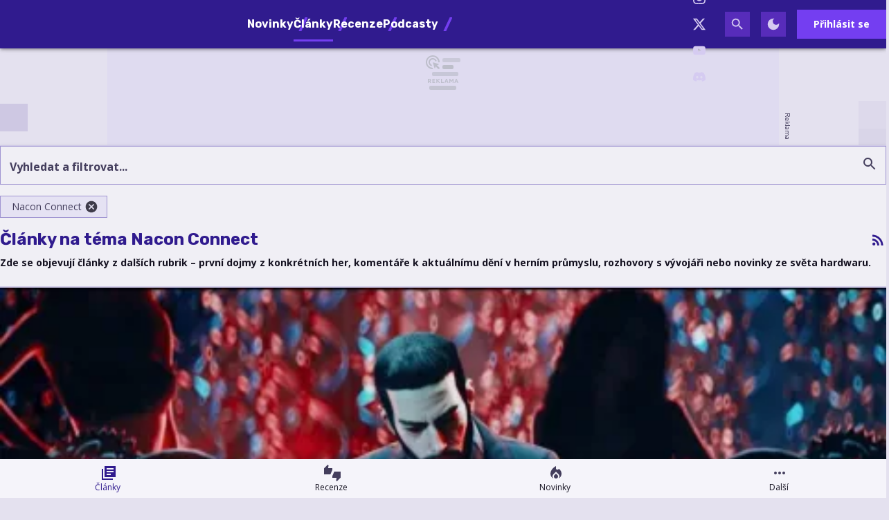

--- FILE ---
content_type: text/html; charset=utf-8
request_url: https://www.google.com/recaptcha/api2/aframe
body_size: 265
content:
<!DOCTYPE HTML><html><head><meta http-equiv="content-type" content="text/html; charset=UTF-8"></head><body><script nonce="Ysx6fnXxMu2OpHornOS7XA">/** Anti-fraud and anti-abuse applications only. See google.com/recaptcha */ try{var clients={'sodar':'https://pagead2.googlesyndication.com/pagead/sodar?'};window.addEventListener("message",function(a){try{if(a.source===window.parent){var b=JSON.parse(a.data);var c=clients[b['id']];if(c){var d=document.createElement('img');d.src=c+b['params']+'&rc='+(localStorage.getItem("rc::a")?sessionStorage.getItem("rc::b"):"");window.document.body.appendChild(d);sessionStorage.setItem("rc::e",parseInt(sessionStorage.getItem("rc::e")||0)+1);localStorage.setItem("rc::h",'1769237199818');}}}catch(b){}});window.parent.postMessage("_grecaptcha_ready", "*");}catch(b){}</script></body></html>

--- FILE ---
content_type: text/css
request_url: https://hrej.cz/dist/main.bundle.css?v=4a560da4
body_size: 115564
content:
.croppie-container{height:100%;width:100%}.croppie-container .cr-image{left:0;max-height:none;max-width:none;position:absolute;top:0;transform-origin:0 0;z-index:-1}.croppie-container .cr-boundary{height:100%;margin:0 auto;overflow:hidden;position:relative;width:100%;z-index:1}.croppie-container .cr-resizer,.croppie-container .cr-viewport{border:2px solid #fff;bottom:0;box-shadow:0 0 2000px 2000px rgba(0,0,0,.5);left:0;margin:auto;position:absolute;right:0;top:0;z-index:0}.croppie-container .cr-resizer{box-shadow:none;pointer-events:none;z-index:2}.croppie-container .cr-resizer-horisontal,.croppie-container .cr-resizer-vertical{pointer-events:all;position:absolute}.croppie-container .cr-resizer-horisontal:after,.croppie-container .cr-resizer-vertical:after{background:#fff;border:1px solid #000;box-sizing:border-box;content:"";display:block;height:10px;position:absolute;width:10px}.croppie-container .cr-resizer-vertical{bottom:-5px;cursor:row-resize;height:10px;width:100%}.croppie-container .cr-resizer-vertical:after{left:50%;margin-left:-5px}.croppie-container .cr-resizer-horisontal{cursor:col-resize;height:100%;right:-5px;width:10px}.croppie-container .cr-resizer-horisontal:after{margin-top:-5px;top:50%}.croppie-container .cr-original-image{display:none}.croppie-container .cr-vp-circle{border-radius:50%}.croppie-container .cr-overlay{cursor:move;position:absolute;touch-action:none;z-index:1}.croppie-container .cr-slider-wrap{margin:15px auto;text-align:center;width:75%}.croppie-result{overflow:hidden;position:relative}.croppie-result img{position:absolute}.croppie-container .cr-image,.croppie-container .cr-overlay,.croppie-container .cr-viewport{-webkit-transform:translateZ(0);-moz-transform:translateZ(0);-ms-transform:translateZ(0);transform:translateZ(0)}.cr-slider{-webkit-appearance:none;background-color:transparent;max-width:100%;padding-bottom:8px;padding-top:8px;width:300px}.cr-slider::-webkit-slider-runnable-track{background:rgba(0,0,0,.5);border:0;border-radius:3px;height:3px;width:100%}.cr-slider::-webkit-slider-thumb{-webkit-appearance:none;background:#ddd;border:none;border-radius:50%;height:16px;margin-top:-6px;width:16px}.cr-slider:focus{outline:none}.cr-slider::-moz-range-track{background:rgba(0,0,0,.5);border:0;border-radius:3px;height:3px;width:100%}.cr-slider::-moz-range-thumb{background:#ddd;border:none;border-radius:50%;height:16px;margin-top:-6px;width:16px}.cr-slider:-moz-focusring{outline:1px solid #fff;outline-offset:-1px}.cr-slider::-ms-track{background:transparent;border-color:transparent;border-width:6px 0;color:transparent;height:5px;width:100%}.cr-slider::-ms-fill-lower,.cr-slider::-ms-fill-upper{background:rgba(0,0,0,.5);border-radius:10px}.cr-slider::-ms-thumb{background:#ddd;border:none;border-radius:50%;height:16px;margin-top:1px;width:16px}.cr-slider:focus::-ms-fill-lower,.cr-slider:focus::-ms-fill-upper{background:rgba(0,0,0,.5)}.cr-rotate-controls{bottom:5px;left:5px;position:absolute;z-index:1}.cr-rotate-controls button{background:none;border:0}.cr-rotate-controls i:before{display:inline-block;font-size:22px;font-style:normal;font-weight:900}.cr-rotate-l i:before{content:"↺"}.cr-rotate-r i:before{content:"↻"}*{border:none;box-sizing:border-box;margin:0;outline:none;padding:0;text-rendering:auto;-moz-osx-font-smoothing:grayscale;-webkit-font-smoothing:antialiased;-webkit-tap-highlight-color:transparent;-webkit-backface-visibility:hidden}:focus{outline:0}button{background:transparent;border:0;cursor:pointer;font-family:inherit;margin:0;outline:none;padding:0;text-decoration:none}button::-moz-focus-inner{border:0;padding:0}[hidden]{display:none!important}body,html{font-family:Open Sans,Arial,Helvetica,sans-serif}@media screen and (22.5rem <= width < 37.5rem),screen and (22.5rem <= width < 37.5rem) and (orientation:landscape),screen and (37.5rem <= width < 63.75rem),screen and (37.5rem <= width < 63.75rem) and (orientation:landscape),screen and (width < 22.5rem){body,html{background:none!important}}@keyframes fade_animation{0%{opacity:0}to{opacity:1}}@keyframes fade-in_animation{0%{opacity:0}to{opacity:1}}@keyframes fade-out_animation{0%{opacity:1}to{opacity:0}}@keyframes shake_animation{0%{transform:translateX(1px)}20%{transform:translateX(6px)}40%{transform:translateX(3px)}60%{transform:translateX(5px)}80%{transform:translateX(2px)}to{transform:translateX(1px)}}@keyframes shake_animation-above{0%{transform:translateX(1px) translateY(-50%) scale(.75)}20%{transform:translateX(6px) translateY(-50%) scale(.75)}40%{transform:translateX(3px) translateY(-50%) scale(.75)}60%{transform:translateX(5px) translateY(-50%) scale(.75)}80%{transform:translateX(2px) translateY(-50%) scale(.75)}to{transform:translateX(1px) translateY(-50%) scale(.75)}}@keyframes hop_animation{0%{animation-timing-function:ease-out;top:0}15%{animation-timing-function:ease-in;top:-10px}50%{animation-timing-function:ease-out;top:5px}85%{animation-timing-function:ease-in;top:-10px}to{animation-timing-function:ease-in;top:0}}@keyframes ripple_animation{0%{box-shadow:0 0 0 1px transparent}50%{box-shadow:0 0 0 15px rgba(0,0,0,.1)}to{box-shadow:0 0 0 15px transparent}}@keyframes rotate_animation{0%{transform:rotate(359deg)}to{transform:rotate(0deg)}}@keyframes pulse_animation{0%{opacity:.25}50%{opacity:1}to{opacity:.25}}.un-button{align-items:center;-webkit-appearance:none;-moz-appearance:none;appearance:none;background:transparent;border:none;border-radius:0;color:var(--un-color-primary);cursor:pointer;display:inline-flex;flex-shrink:0;font-family:Open Sans,Arial,Helvetica,sans-serif;font-size:.875rem;font-style:normal;font-weight:700;height:2.25rem;justify-content:center;letter-spacing:normal;line-height:2.25rem;min-width:4rem;outline:none;overflow:hidden;padding:0 .5rem;position:relative;text-align:center;text-decoration:none;text-overflow:ellipsis;text-transform:none;transition:all .18s cubic-bezier(.4,0,.2,1);-webkit-user-select:none;-moz-user-select:none;user-select:none;vertical-align:middle;white-space:nowrap}.un-button:hover:before{opacity:.4;transition-duration:85ms}.un-button:focus:before{opacity:.6;transition-duration:85ms}.un-button:after,.un-button:before{background-color:var(--un-color-surface-bg-high);border-radius:50%;content:"";height:200%;left:-50%;opacity:0;pointer-events:none;position:absolute;top:-50%;transition:opacity .25s linear;width:200%;z-index:0}.un-button.un-button--disabled,.un-button:disabled{background-color:var(--un-color-outline-variant)!important;box-shadow:none;color:var(--un-color-outline);cursor:default}.un-button.un-button--disabled:hover,.un-button:disabled:hover{box-shadow:none}.un-button>.un-loader-spinner-wrapper{position:absolute;width:100%}.un-button>.un-loader-spinner-wrapper:after{-webkit-backdrop-filter:blur(2px);backdrop-filter:blur(2px);background-color:transparent;bottom:0;content:"";display:flex;flex-direction:column;left:0;position:absolute;right:0;top:0;width:100%}.un-button--additional{text-transform:none}.un-button--raised{background-color:var(--un-color-primary);box-shadow:0 0 0 0 transparent;color:var(--un-color-on-primary);overflow:hidden;padding:0 1rem;position:relative}.un-button--raised:hover:before{opacity:.4;transition-duration:85ms}.un-button--raised:focus:before{opacity:.6;transition-duration:85ms}.un-button--raised:after,.un-button--raised:before{background-color:hsla(0,0%,100%,.16);border-radius:50%;content:"";height:200%;left:-50%;opacity:0;pointer-events:none;position:absolute;top:-50%;transition:opacity .25s linear;width:200%;z-index:1}.un-button--raised:hover{box-shadow:0 2px 4px -1px rgba(0,0,0,.2),0 4px 5px 0 rgba(0,0,0,.14),0 1px 10px 0 rgba(0,0,0,.12)}.un-button--raised:focus{box-shadow:0 3px 5px -1px rgba(0,0,0,.2),0 6px 10px 0 rgba(0,0,0,.14),0 1px 18px 0 rgba(0,0,0,.12)}.un-button--raised>.un-loader-spinner-wrapper svg circle{stroke:var(--un-color-on-primary)}.un-button--raised>.un-loader-spinner-wrapper:after{background-color:var(--un-color-primary);opacity:.75}.un-button--raised>.un-button__notification{background-color:hsla(0,0%,100%,.35)!important}.un-button--outline{border:1px solid var(--un-color-primary);padding:0 1rem}.un-button--theme-light{color:var(--un-color-on-primary)}.un-button--theme-light.un-button--raised{background-color:var(--un-color-on-primary);color:var(--un-color-on-secondary)}.un-button--theme-light.un-button--raised>.un-loader-spinner-wrapper svg circle{stroke:var(--un-color-on-secondary)}.un-button--theme-light.un-button--raised>.un-loader-spinner-wrapper:after{background-color:var(--un-color-on-primary);opacity:.75}.un-button--theme-light.un-button--outline{border-color:var(--un-color-on-primary)}.un-button--theme-light>.un-button__notification{background-color:var(--un-color-on-primary)}.un-button--theme-secondary{color:var(--un-color-secondary)}.un-button--theme-secondary.un-button--raised{background-color:var(--un-color-secondary);color:var(--un-color-on-secondary)}.un-button--theme-secondary.un-button--raised>.un-loader-spinner-wrapper svg circle{stroke:var(--un-color-on-secondary)}.un-button--theme-secondary.un-button--raised>.un-loader-spinner-wrapper:after{background-color:var(--un-color-secondary);opacity:.75}.un-button--theme-secondary.un-button--outline{border-color:var(--un-color-secondary)}.un-button--theme-secondary>.un-button__notification{background-color:var(--un-color-secondary)}.un-button--theme-success{color:var(--un-color-success)}.un-button--theme-success.un-button--raised{background-color:var(--un-color-success);color:var(--un-color-on-success)}.un-button--theme-success.un-button--raised>.un-loader-spinner-wrapper svg circle{stroke:var(--un-color-on-success)}.un-button--theme-success.un-button--raised>.un-loader-spinner-wrapper:after{background-color:var(--un-color-success);opacity:.75}.un-button--theme-success.un-button--outline{border-color:var(--un-color-success)}.un-button--theme-success>.un-button__notification{background-color:var(--un-color-success)}.un-button--theme-warning{color:var(--un-color-warning)}.un-button--theme-warning.un-button--raised{background-color:var(--un-color-warning);color:var(--un-color-on-warning)}.un-button--theme-warning.un-button--raised>.un-loader-spinner-wrapper svg circle{stroke:var(--un-color-on-warning)}.un-button--theme-warning.un-button--raised>.un-loader-spinner-wrapper:after{background-color:var(--un-color-warning);opacity:.75}.un-button--theme-warning.un-button--outline{border-color:var(--un-color-warning)}.un-button--theme-warning>.un-button__notification{background-color:var(--un-color-warning)}.un-button--theme-error{color:var(--un-color-error)}.un-button--theme-error.un-button--raised{background-color:var(--un-color-error);color:var(--un-color-on-error)}.un-button--theme-error.un-button--raised>.un-loader-spinner-wrapper svg circle{stroke:var(--un-color-on-error)}.un-button--theme-error.un-button--raised>.un-loader-spinner-wrapper:after{background-color:var(--un-color-error);opacity:.75}.un-button--theme-error.un-button--outline{border-color:var(--un-color-error)}.un-button--theme-error>.un-button__notification{background-color:var(--un-color-error)}.un-button--fullwidth{width:100%}.un-button--dropdown .un-button__arrow-icon>svg{transform:rotate(0deg);transition:all .18s cubic-bezier(.4,0,1,1)}.un-button--dropdown.un-button--dropdown-open .un-button__arrow-icon>svg,.un-button--dropdown:focus .un-button__arrow-icon>svg{transform:rotate(180deg)}.un-button--active{background-color:var(--un-theme-bg-primary-high)}.un-button--active.un-button--raised{background-color:var(--un-color-primary);opacity:.75}.un-button--active.un-button--raised.un-button--theme-secondary{background-color:var(--un-color-secondary)}.un-button--active.un-button--raised.un-button--theme-success{background-color:var(--un-color-success)}.un-button--active.un-button--raised.un-button--theme-warning{background-color:var(--un-color-warning)}.un-button--active.un-button--raised.un-button--theme-error{background-color:var(--un-color-error)}.un-button__text{color:currentColor;flex:0.5;font-family:Open Sans,Arial,Helvetica,sans-serif;font-size:.875rem;font-style:normal;font-weight:700;letter-spacing:normal;line-height:2.25rem;text-decoration:none;text-transform:none;z-index:1}.un-button__icon{display:flex;height:1.25rem;outline:none;width:1.25rem;z-index:1}.un-button__icon>svg{height:1.25rem;width:1.25rem;fill:currentColor}.un-button__icon>.un-loader-spinner-wrapper{padding:0}.un-button__icon>.un-loader-spinner-wrapper svg circle{stroke:currentColor}.un-button__icon--before{margin:0 .25rem 0 -.25rem}.un-button__icon--after{margin:0 -.25rem 0 .25rem}.un-button__notification{align-items:center;background-color:var(--un-color-primary);border-radius:1000px;display:flex;flex-direction:row;height:10px;justify-content:center;margin-left:.5rem;position:relative;width:10px}.un-button__notification:not(:empty){color:var(--un-color-on-primary);font-family:Open Sans,Arial,Helvetica,sans-serif;font-size:.875rem;font-size:10px;font-style:normal;font-weight:700;height:20px;letter-spacing:normal;line-height:1.375rem;line-height:20px;min-width:20px;padding:0 4px;text-decoration:inherit;text-transform:inherit;width:auto}.un-button-dropdown{background-color:var(--un-color-surface);border-radius:0;box-shadow:0 5px 5px -3px rgba(0,0,0,.2),0 8px 10px 1px rgba(0,0,0,.14),0 3px 14px 2px rgba(0,0,0,.12);cursor:default;display:flex;flex-direction:column;left:0;margin-top:2px;opacity:0;overflow:hidden;pointer-events:none;position:absolute;top:2.25rem;transform:scaleY(0);transform-origin:top center;transition:all .18s cubic-bezier(.4,0,.2,1);visibility:hidden;width:auto;z-index:1080}.un-button-dropdown--up{bottom:2.25rem;margin-bottom:2px;margin-top:unset;top:unset;transform-origin:bottom center}.un-button-dropdown--right{left:unset;right:0}.un-button-dropdown--open{opacity:1;pointer-events:auto;transform:scale(1);visibility:visible}.un-button-dropdown__list{display:flex;flex-direction:column;padding:.5rem 0}.un-button-dropdown__list>li{align-items:flex-start;display:flex;flex-direction:column;justify-content:center;list-style:none;margin:.1rem 0;overflow:hidden;padding:0;position:relative}.un-button-dropdown__list>li:hover:before{opacity:.4;transition-duration:85ms}.un-button-dropdown__list>li:focus:before{opacity:.6;transition-duration:35ms}.un-button-dropdown__list>li:after,.un-button-dropdown__list>li:before{background-color:rgba(0,0,0,.12);border-radius:50%;content:"";height:200%;left:-50%;opacity:0;pointer-events:none;position:absolute;top:-50%;transition:opacity .25s linear;width:200%;z-index:1}.un-button-dropdown__list>li span{display:inline-flex}.un-button-dropdown__list>li a,.un-button-dropdown__list>li button{align-items:center;color:var(--un-color-on-surface-variant);display:flex;flex-direction:row;font-family:Open Sans,Arial,Helvetica,sans-serif;font-size:.875rem;font-style:normal;font-weight:700;justify-content:flex-start;letter-spacing:normal;line-height:1.375rem;padding:.5rem 1rem;text-decoration:none;text-decoration:inherit;text-overflow:ellipsis;text-transform:inherit;white-space:nowrap;width:100%}@media screen and (37.5rem <= width < 63.75rem),screen and (63.75rem <= width < 100rem){.un-button-dropdown__list>li a,.un-button-dropdown__list>li button{padding:.5rem 1rem}}.un-button-dropdown__list>li a svg,.un-button-dropdown__list>li button svg{height:20px;width:20px;fill:var(--un-color-on-surface-variant);margin-right:.25rem}.un-button-dropdown-group{position:relative}.un-button-spit-group{align-items:center;display:flex;flex-direction:row;flex-wrap:nowrap;justify-content:center}.un-button-spit-group .un-button{border-radius:0;margin:0;min-width:unset;padding:0 .5rem}.un-button-spit-group .un-button.un-button--raised{border-right:2px solid hsla(0,0%,100%,.35)}.un-button-spit-group .un-button.un-button--raised>.un-button__icon:before,.un-button-spit-group .un-button.un-button--raised>.un-button__text:before{content:none}.un-button-spit-group .un-button.un-button--outline{border-left:0;border-right:1px solid var(--un-color-outline-variant)}.un-button-spit-group .un-button.un-button--outline>.un-button__icon:before,.un-button-spit-group .un-button.un-button--outline>.un-button__text:before{content:none}.un-button-spit-group .un-button .un-button__text{height:20px;line-height:20px;padding:0 .25rem;position:relative}.un-button-spit-group .un-button .un-button__text:before{background-color:var(--un-color-outline-variant);bottom:0;content:"";left:-.5rem;position:absolute;top:0;width:1px}.un-button-spit-group .un-button>.un-button__icon{position:relative}.un-button-spit-group .un-button>.un-button__icon:before{background-color:var(--un-color-outline-variant);bottom:0;content:"";left:-.5rem;position:absolute;top:0;width:1px}.un-button-spit-group .un-button:first-of-type{border-radius:0}.un-button-spit-group .un-button:first-of-type.un-button--outline{border-left:1px solid}.un-button-spit-group .un-button:first-of-type>.un-button__icon:before,.un-button-spit-group .un-button:first-of-type>.un-button__text:before{content:none}.un-button-spit-group .un-button:last-of-type{border-radius:0}.un-button-spit-group .un-button:last-of-type.un-button--raised{border-right:0}.un-button-spit-group .un-button:last-of-type.un-button--raised>.un-button__icon:before{content:none}.un-button-spit-group .un-button:last-of-type.un-button--outline{border-right:1px solid}.un-button-spit-group .un-button:last-of-type.un-button--outline>.un-button__icon:before{content:none}.un-button-group{display:flex;flex-wrap:wrap;padding:4px}.un-button-group .un-button{margin:4px}.un-button-group.un-button-group--fullwidth{width:100%}.un-button-group.un-button-group--align-center{justify-content:center}.un-button-group.un-button-group--align-end{justify-content:flex-end}.un-button-group .un-button-spit-group{margin:4px}.un-button-group .un-button-spit-group .un-button{margin:0}.un-button-group .un-button-dropdown-group{margin:4px}.un-button-group .un-button-dropdown-group .un-button-spit-group{margin:0}.un-fab{align-items:center;background-color:var(--un-color-secondary);border-radius:1000px;box-shadow:0 3px 5px -1px rgba(0,0,0,.2),0 6px 10px 0 rgba(0,0,0,.14),0 1px 18px 0 rgba(0,0,0,.12);color:var(--un-color-on-secondary);display:flex;flex-direction:row;flex-wrap:nowrap;height:56px;justify-content:center;opacity:0;overflow:hidden;text-decoration:none;transform:scale(0);transition:all .18s cubic-bezier(0,0,.2,1);width:56px;z-index:106}.un-fab:hover{box-shadow:0 5px 5px -3px rgba(0,0,0,.2),0 8px 10px 1px rgba(0,0,0,.14),0 3px 14px 2px rgba(0,0,0,.12)}.un-fab:focus{box-shadow:0 7px 8px -4px rgba(0,0,0,.2),0 12px 17px 2px rgba(0,0,0,.14),0 5px 22px 4px rgba(0,0,0,.12)}.un-fab--open{opacity:1;transform:scale(1)}@media screen and (22.5rem <= width < 37.5rem),screen and (37.5rem <= width < 63.75rem),screen and (width < 22.5rem){.un-fab--scroll-up.un-fab--fixpos-bottom-right{bottom:calc(56px + .5rem);right:.5rem}}.un-fab--scroll-up:hover>.un-fab__icon{animation:hop_animation 1s infinite}.un-fab--with-text{min-width:56px;width:auto}.un-fab--with-text>.un-fab__icon{margin:0 -8px 0 16px}.un-fab--with-text>.un-fab__text+.un-fab__icon{margin:0 16px 0 -8px}.un-fab--fixpos-bottom-right{bottom:2rem;position:fixed;right:2rem}.un-fab--fixpos-top-right{position:fixed;right:2rem;top:4rem}.un-fab__icon{align-items:center;display:flex;flex-direction:row;justify-content:center;margin:0 16px;position:relative;transition:all .18s cubic-bezier(.4,0,.2,1)}.un-fab__icon>svg{height:24px;width:24px;fill:currentColor}.un-fab__text{font-family:Open Sans,Arial,Helvetica,sans-serif;font-size:.875rem;font-style:normal;font-weight:700;letter-spacing:normal;line-height:2.25rem;padding:0 16px;text-decoration:none;text-transform:none}.un-bottom-navigation{bottom:0;display:grid;grid-auto-columns:1fr;grid-auto-flow:column;grid-template-columns:1fr;height:56px;left:0;padding:0;position:fixed;right:0;grid-gap:12px;background-color:var(--un-color-surface);box-shadow:0 5px 5px -3px rgba(0,0,0,.2),0 8px 10px 1px rgba(0,0,0,.14),0 3px 14px 2px rgba(0,0,0,.12);z-index:1111}.un-bottom-navigation__item{align-items:center;display:flex;flex-direction:column;height:56px;justify-content:center;margin:0;overflow:hidden;padding:0;position:relative;text-decoration:none;transition:all .18s cubic-bezier(.4,0,.2,1)}.un-bottom-navigation__item:hover:before{opacity:.4;transition-duration:85ms}.un-bottom-navigation__item:focus:before{opacity:.6;transition-duration:35ms}.un-bottom-navigation__item:after,.un-bottom-navigation__item:before{background-color:rgba(0,0,0,.12);border-radius:50%;content:"";height:200%;left:-50%;opacity:0;pointer-events:none;position:absolute;top:-50%;transition:opacity .25s linear;width:200%;z-index:1}.un-bottom-navigation__item--active>.un-bottom-navigation__icon>svg{fill:var(--un-color-primary)}.un-bottom-navigation__item--active>.un-bottom-navigation__text{color:var(--un-color-primary)}.un-bottom-navigation__icon{cursor:pointer;display:block;height:22px;margin:0;transition:all .18s cubic-bezier(.4,0,.2,1);width:22px}.un-bottom-navigation__icon>svg{fill:var(--un-color-on-surface-variant)}.un-bottom-navigation__text{align-items:center;color:var(--un-color-on-surface);display:flex;flex-direction:column;font-family:Open Sans,Arial,Helvetica,sans-serif;font-size:12px;font-style:normal;font-weight:400;justify-content:center;margin:2px 0 0;overflow:hidden;text-align:center;text-overflow:ellipsis;transition:all .18s cubic-bezier(.4,0,.2,1);white-space:nowrap}.un-aspect-ratio{display:block;margin:0 auto;position:relative;width:100%}.un-aspect-ratio img{-o-object-fit:cover;object-fit:cover;overflow:hidden}.un-aspect-ratio img,.un-aspect-ratio img:before{display:block;height:100%;left:0;position:absolute;top:0;width:100%}.un-aspect-ratio img:before{background-color:#e0e0e0;border-radius:inherit;content:""}.un-aspect-ratio img:after{background-image:url([data-uri]);background-repeat:no-repeat;content:"";display:block;height:24px;left:calc(50% - 12px);opacity:.5;position:absolute;top:calc(50% - 12px);width:24px}.un-aspect-ratio iframe,.un-aspect-ratio video,.un-aspect-ratio>.un-aspect-ratio-bg{height:100%;left:0;position:absolute;top:0;width:100%}.un-aspect-ratio>.un-aspect-ratio-bg{right:0}.un-aspect-ratio--16x9{padding-bottom:56.25%}.un-aspect-ratio--9x16{padding-bottom:177.77778%}.un-aspect-ratio--4x3{padding-bottom:75%}.un-aspect-ratio--3x4{padding-bottom:133.33333%}.un-aspect-ratio--3x2{padding-bottom:66.66667%}.un-aspect-ratio--2x3{padding-bottom:150%}.un-aspect-ratio--3x1{padding-bottom:33.33333%}.un-aspect-ratio--1x1{padding-bottom:100%}.un-aspect-ratio--portrait{padding-bottom:141.45%}.un-aspect-ratio--landscape{padding-bottom:70.7%}.un-aspect-ratio--cover{padding-bottom:141.3%}.un-aspect-ratio--circle{border-radius:50%;padding-bottom:100%}.un-aspect-ratio--circle img{border-radius:50%}.un-aspect-ratio-bg{background-position:50%;background-repeat:no-repeat;background-size:cover;position:relative}.un-aspect-ratio-bg:before{content:"";display:block}.un-aspect-ratio-bg--16x9:before{padding-bottom:56.25%}.un-aspect-ratio-bg--9x16:before{padding-bottom:177.77778%}.un-aspect-ratio-bg--4x3:before{padding-bottom:75%}.un-aspect-ratio-bg--3x4:before{padding-bottom:133.33333%}.un-aspect-ratio-bg--3x2:before{padding-bottom:66.66667%}.un-aspect-ratio-bg--2x3:before{padding-bottom:150%}.un-aspect-ratio-bg--3x1:before{padding-bottom:33.33333%}.un-aspect-ratio-bg--1x1:before{padding-bottom:100%}.un-aspect-ratio-bg--portrait:before{padding-bottom:141.45%}.un-aspect-ratio-bg--landscape:before{padding-bottom:70.7%}.un-aspect-ratio-bg--cover:before{padding-bottom:141.3%}.un-aspect-ratio-bg--circle:before{border-radius:50%;padding-bottom:100%}.un-aspect-ratio--fullheight{height:100%;padding-bottom:100%}.un-card{background-color:transparent;border:none;border-radius:0;box-shadow:0 0 0 0 transparent;display:flex;flex-direction:column;height:auto;position:relative;text-decoration:none;width:100%}.un-card[data-url],.un-card[href]{cursor:pointer;transition:all .18s cubic-bezier(.4,0,.2,1)}.un-card[data-url]:hover,.un-card[href]:hover{background-color:var(--un-color-surface-bg-high);border-radius:0}.un-card[data-url]:hover .un-card-headline a,.un-card[href]:hover .un-card-headline a{color:var(--un-color-primary)}.un-card[data-adult-restricted-content] .un-card__media-section{height:-moz-fit-content;height:fit-content;overflow:hidden;position:relative}.un-card[data-adult-restricted-content] .un-card__media-section:before{-webkit-backdrop-filter:blur(6px);backdrop-filter:blur(6px);background-color:rgba(0,0,0,.75);background-image:url("data:image/svg+xml;charset=utf-8,%3Csvg xmlns='http://www.w3.org/2000/svg' viewBox='0 0 50 50'%3E%3Crect width='39' height='4' x='2' y='6' rx='1' ry='1' style='fill:%239ba0a5;opacity:.5'/%3E%3Cpath d='M46 23h-3v-3.5c0-.83-.67-1.5-1.5-1.5h-1c-.83 0-1.5.67-1.5 1.5V23h-3c-1.1 0-2 .9-2 2s.9 2 2 2h3v3.5c0 .83.67 1.5 1.5 1.5h1c.83 0 1.5-.67 1.5-1.5V27h3c1.1 0 2-.9 2-2s-.9-2-2-2' style='fill:%23c3c8cd'/%3E%3Crect width='23' height='4' x='2' rx='1' ry='1' style='fill:%239ba0a5;opacity:.3'/%3E%3Crect width='34' height='4' x='16' y='40' rx='1' ry='1' style='fill:%239ba0a5;opacity:.35'/%3E%3Crect width='38' height='4' x='6' y='46' rx='1' ry='1' style='fill:%239ba0a5;opacity:.4'/%3E%3Cpath d='M9.44 30.17V15.19H5.69L0 17.86l.81 4.92 3.3-1.46v8.85H.33v4.75h12.98v-4.75zM30.25 27.01c-.22-.62-.54-1.16-.96-1.61q-.63-.675-1.47-1.11c-.08-.04-.17-.05-.25-.09.07-.05.17-.07.24-.12.45-.31.82-.66 1.13-1.04s.54-.8.69-1.25c.16-.45.24-.95.24-1.49 0-1.04-.31-1.95-.92-2.75s-1.43-1.42-2.44-1.88c-1.02-.45-2.16-.68-3.42-.68s-2.4.23-3.42.68-1.83 1.08-2.44 1.88-.92 1.71-.92 2.75c0 .54.09 1.03.26 1.49.18.45.42.88.72 1.28.31.4.68.75 1.11 1.06.04.03.09.04.12.06-.07.04-.17.05-.24.09-.58.32-1.07.7-1.47 1.15s-.7.99-.9 1.61-.31 1.33-.31 2.12c0 1.11.33 2.11 1 2.99s1.57 1.57 2.69 2.08 2.39.76 3.78.76 2.65-.25 3.79-.75 2.04-1.19 2.71-2.07 1-1.88 1-3.01c0-.81-.11-1.53-.33-2.15Zm-8.96-7.38c.18-.29.42-.51.74-.68.31-.17.67-.25 1.06-.25s.74.08 1.05.25c.32.17.56.39.74.68s.26.61.26.96c0 .37-.09.69-.26.96-.18.27-.42.48-.74.64-.31.16-.67.24-1.05.24s-.74-.08-1.06-.24-.56-.37-.74-.64-.26-.59-.26-.96c0-.35.09-.67.26-.96m3.82 10.23c-.2.32-.48.56-.83.74s-.75.26-1.19.26-.84-.09-1.19-.28c-.35-.18-.63-.44-.83-.75-.2-.32-.31-.67-.31-1.06 0-.43.1-.8.31-1.11.2-.32.48-.57.83-.75s.75-.28 1.19-.28.87.09 1.22.28.63.44.82.75.29.68.29 1.11-.1.77-.31 1.08Z' style='fill:%239ba0a5'/%3E%3C/svg%3E");background-position:50%;background-repeat:no-repeat;background-size:42px 42px;bottom:0;content:"";height:100%;left:0;position:absolute;right:0;top:0;width:100%;z-index:1}.un-card--elevation{transition:all .18s cubic-bezier(.4,0,.2,1)}.un-card--elevation .un-card-label,.un-card--elevation .un-card__media-section{z-index:1}.un-card--elevation:hover{background-color:var(--un-color-surface-bg-high);border-radius:0;z-index:1}.un-card--elevation:hover .un-card-headline a{color:var(--un-color-primary)}.un-card--anchors-opacity [href]{opacity:1;text-decoration:none;transition:all .18s cubic-bezier(.4,0,.2,1)}.un-card--anchors-opacity [href]:hover{opacity:.85}.un-card--fullsize .un-card__media,.un-card--fullsize .un-card__media iframe,.un-card--fullsize .un-card__media img,.un-card--fullsize .un-card__media picture,.un-card--fullsize .un-card__media video{border-radius:0}@media screen and (37.5rem <= width < 63.75rem),screen and (63.75rem <= width < 100rem),screen and (width >= 100rem){.un-card--inline{flex-direction:row}.un-card--inline .un-card__media+.un-card__content,.un-card--inline .un-card__media-section+.un-card__content{border-left:1px solid var(--un-color-outline-variant);border-top:none}.un-card--inline .un-card__media,.un-card--inline .un-card__media iframe,.un-card--inline .un-card__media img,.un-card--inline .un-card__media picture,.un-card--inline .un-card__media video{border-radius:0}.un-card--inline-reverse{flex-direction:row-reverse}.un-card--inline-reverse .un-card__media+.un-card__content,.un-card--inline-reverse .un-card__media-section+.un-card__content{border-right:1px solid var(--un-color-outline-variant);border-top:none}.un-card--inline-reverse .un-card__media,.un-card--inline-reverse .un-card__media iframe,.un-card--inline-reverse .un-card__media img,.un-card--inline-reverse .un-card__media picture,.un-card--inline-reverse .un-card__media video{border-radius:0}}.un-card--video .un-card__media:before{background-color:var(--un-color-secondary);border:2px solid var(--un-color-secondary);border-radius:50%;box-shadow:0 5px 5px -3px rgba(0,0,0,.2),0 8px 10px 1px rgba(0,0,0,.14),0 3px 14px 2px rgba(0,0,0,.12);height:50px;left:0;opacity:.9;transition:all .18s cubic-bezier(.4,0,.2,1);width:50px;z-index:101}.un-card--video .un-card__media:after,.un-card--video .un-card__media:before{bottom:0;content:"";display:block;margin:auto;position:absolute;right:0;top:0}.un-card--video .un-card__media:after{border-bottom:8px solid transparent;border-left:15px solid var(--un-color-on-secondary);border-top:8px solid transparent;height:0;left:5px;transition:all .18s cubic-bezier(0,0,.2,1);width:0;z-index:102}.un-card--video:hover .un-card__media:after{transform:scale(1.25)}.un-card--sticky{transition:none!important}.un-card__media{border-radius:0;display:block;margin:0;position:relative;width:100%}.un-card__media+.un-card__content{border-top:1px solid var(--un-color-outline-variant)}.un-card__media picture{border-radius:0;overflow:hidden}.un-card__media img{display:block;-o-object-fit:cover;object-fit:cover;will-change:transform}.un-card__media iframe,.un-card__media img{border-radius:0;height:100%;left:0;position:absolute;top:0;width:100%}.un-card__media.un-card__media--relative-iframe iframe{height:100%;position:relative;width:100%}.un-card__media video{border-radius:0;height:100%;left:0;position:absolute;top:0;width:100%}.un-card__media>.un-carousel{border-bottom:1px solid var(--un-color-outline-variant)}.un-card__media>.un-carousel .un-carousel__wrapper{border-left:none;border-radius:0;border-right:none;border-top:none}.un-card__media>.un-carousel .un-carousel__pagination{padding-bottom:.5rem}.un-card__media-section{display:flex;flex-shrink:0;position:relative;width:100%}.un-card__media-section+.un-card__content{border-top:1px solid var(--un-color-outline-variant)}.un-card__bg{background-position:50%;background-repeat:no-repeat;background-size:cover;bottom:0;height:100%;left:0;position:absolute;top:0;width:100%}.un-card__content{display:flex;flex:1;flex-direction:column;padding:.5rem 1rem 1rem}.un-card__content.un-card__content--full{border:none}.un-card__content--only{padding:1rem}.un-card__content--full{align-items:flex-start;background-image:linear-gradient(transparent,rgba(0,0,0,.8));background-position:bottom;background-repeat:no-repeat;background-size:100% 50%;border-radius:0;bottom:0;display:flex;flex-direction:column;justify-content:flex-end;left:0;padding:.5rem 1rem;position:absolute;right:0;text-shadow:0 0 2px rgba(0,0,0,.5),0 0 20px rgba(0,0,0,.5);top:0}.un-card__content--full>.un-card-label{color:#fff}.un-card__content--full>.un-card-headline h2,.un-card__content--full>.un-card-headline h3,.un-card__content--full>.un-card-headline h4,.un-card__content--full>.un-card-headline h5,.un-card__content--full>.un-card-headline h6,.un-card__content--full>.un-card-headline>h1{color:#fff;font-size:1.25rem;line-height:1.75rem}.un-card__content--full>.un-card-body,.un-card__content--full>.un-card-info{color:#fff}.un-card-label{justify-content:flex-start;margin:0 0 .5rem}.un-card-label,.un-card-label__icon{align-items:center;display:flex;flex-direction:row}.un-card-label__icon{color:var(--un-color-on-surface-variant);justify-content:center;margin:0 .25rem 0 0}.un-card-label__icon svg{height:18px;width:18px;fill:currentColor}.un-card-label__icon--separator{color:var(--un-color-outline-variant);margin:0;padding:0 .35rem}.un-card-label__icon--only{margin:0}.un-card-label__icon--disabled{color:var(--un-color-outline-variant)}.un-card-label__icon--success{color:var(--un-color-success)}.un-card-label__icon--warning{color:var(--un-color-warning)}.un-card-label__icon--error{color:var(--un-color-error)}.un-card-label__icon--primary{color:var(--un-color-primary)}.un-card-label__text{display:flex;flex-direction:row;flex-wrap:wrap;font-family:Open Sans,Arial,Helvetica,sans-serif;font-size:.7rem;font-style:normal;font-weight:700;letter-spacing:normal;line-height:.9rem;margin-right:.5rem;text-transform:none}.un-card-label__text,.un-card-label__text>a{color:var(--un-color-on-surface-variant);text-decoration:none}.un-card-label__text>i{color:var(--un-color-on-surface-variant);font-size:.9rem;font-weight:400;margin:0 .15rem 0 .075rem}.un-card-label__text>span{display:flex;margin-left:4px}.un-card-label__text>span>svg{height:16px;width:16px;fill:currentColor}.un-card-body{align-items:flex-start;display:flex;flex:1;flex-direction:column;justify-content:flex-start;margin:0}.un-card-body--flex-row{flex-direction:row}.un-card-body--end{justify-content:flex-end}.un-card-body__text{color:var(--un-color-on-surface-variant);display:-webkit-box;font-family:Open Sans,Arial,Helvetica,sans-serif;font-size:.875rem;font-style:normal;font-weight:400;letter-spacing:normal;line-height:1.25rem;text-decoration:inherit;text-transform:inherit;-webkit-box-orient:vertical;overflow:hidden;text-overflow:ellipsis;-webkit-line-clamp:2}.un-card-body__text--flex{flex:1}.un-card-body__info{color:var(--un-color-on-surface-variant);font-family:Open Sans,Arial,Helvetica,sans-serif;font-size:.875rem;font-style:normal;font-weight:400;letter-spacing:normal;line-height:1.25rem;margin:0 0 .25rem;text-decoration:inherit;text-transform:inherit}.un-card-body__info>b{color:var(--un-color-on-surface);font-weight:700}.un-card-body__info--break{display:flex;flex-direction:column}.un-card-body__chip .un-chip-group .un-chip{margin:2px}.un-card-body__chip .un-chip{font-size:.7rem;height:24px;padding:0 8px}.un-card-body__chip .un-chip--circle{width:24px}.un-card-body__chip .un-chip__icon,.un-card-body__chip .un-chip__icon>svg{height:14px;width:14px}.un-card-body__flex-full{display:flex;flex-direction:column;flex-grow:1}.un-card-headline{display:flex;flex-direction:row;margin:0 0 .5rem;overflow-wrap:anywhere}.un-card-headline>a,.un-card-headline>h2,.un-card-headline>h3{border-bottom:none;color:var(--un-color-on-surface);font-family:Rubik,sans-serif,Arial,Helvetica;font-size:1.2rem;font-style:normal;font-variant-numeric:proportional-nums;font-weight:700;letter-spacing:normal;line-height:1.65rem;text-decoration:inherit;text-transform:inherit}.un-card-headline>a:after,.un-card-headline>h2:after,.un-card-headline>h3:after{content:"";inset:0;position:absolute;z-index:0}.un-card-headline>a>.un-chip,.un-card-headline>h2>.un-chip,.un-card-headline>h3>.un-chip{bottom:3px;font-size:.6rem;height:18px;margin-left:2px;padding:0 8px}.un-card-info{align-items:flex-start;display:flex;flex:1;flex-direction:row;flex-wrap:wrap;justify-content:flex-start;margin:.25rem 0 0}.un-card-info .un-card-info{margin:0}.un-card-info .un-card-label{margin:0 .5rem 0 0}.un-card-info--end{align-items:flex-end;justify-content:space-between}.un-card-info--start{margin:0 0 .5rem}.un-card-info__text{color:var(--un-color-on-surface-variant);font-family:Open Sans,Arial,Helvetica,sans-serif;font-size:.7rem;font-style:normal;font-weight:700;letter-spacing:normal;line-height:.9rem;text-decoration:none;text-transform:none}.un-card-avatar{align-items:center;display:flex;height:100%;justify-content:center;padding-left:.9rem;width:64px}@media screen and (22.5rem <= width < 37.5rem),screen and (width < 22.5rem){.un-card-avatar{display:none}}.un-card-avatar img{border:2px solid var(--un-theme-bg-medium);border-radius:50%;height:48px;width:48px}@media screen and (37.5rem <= width < 63.75rem),screen and (63.75rem <= width < 100rem),screen and (width >= 100rem){.un-card-inline-list .un-card{flex-direction:row}.un-card-inline-list .un-card .un-card__media,.un-card-inline-list .un-card .un-card__media-section{width:var(--un-size-inline-card-media-width)}.un-card-inline-list .un-card .un-card__media+.un-card__content,.un-card-inline-list .un-card .un-card__media-section+.un-card__content{border-left:1px solid var(--un-color-outline-variant);border-top:none}.un-card-inline-list .un-card .un-card__media,.un-card-inline-list .un-card .un-card__media iframe,.un-card-inline-list .un-card .un-card__media img,.un-card-inline-list .un-card .un-card__media picture,.un-card-inline-list .un-card .un-card__media video{border-radius:0}}.un-card-inline-list-only .un-card{flex-direction:row}.un-card-inline-list-only .un-card .un-card__media,.un-card-inline-list-only .un-card .un-card__media-section{width:var(--un-size-inline-card-media-width)}.un-card-inline-list-only .un-card .un-card__media+.un-card__content,.un-card-inline-list-only .un-card .un-card__media-section+.un-card__content{border-left:1px solid var(--un-color-outline-variant);border-top:none}.un-card-inline-list-only .un-card .un-card__media,.un-card-inline-list-only .un-card .un-card__media iframe,.un-card-inline-list-only .un-card .un-card__media img,.un-card-inline-list-only .un-card .un-card__media picture,.un-card-inline-list-only .un-card .un-card__media video{border-radius:0}.un-calendar{align-items:center;background-color:var(--un-theme-surface);border:1px solid var(--un-color-outline);border-radius:0;height:auto;justify-content:center;position:relative}.un-calendar,.un-calendar-header{display:flex;flex-direction:column;width:100%}.un-calendar-header{align-items:flex-start;border-bottom:1px solid var(--un-color-outline-variant);justify-content:flex-start;padding:1rem}.un-calendar-header__title{color:var(--un-theme-on-surface);font-family:Open Sans,Arial,Helvetica,sans-serif;font-size:.875rem;font-style:normal;font-weight:700;justify-content:space-between;letter-spacing:normal;line-height:1.375rem;text-decoration:inherit;text-transform:inherit}.un-calendar-day,.un-calendar-header__title{align-items:center;display:flex;flex-direction:row;width:100%}.un-calendar-day{justify-content:flex-start;margin:.25rem 0;text-decoration:none}.un-calendar-day:hover .un-calendar-day__icon svg{fill:var(--un-theme-text-high)}.un-calendar-day:hover .un-calendar-day__text,.un-calendar-day__date{color:var(--un-theme-text-high)}.un-calendar-day__date{font-family:Open Sans,Arial,Helvetica,sans-serif;font-size:.875rem;font-style:normal;font-weight:400;font-weight:700;letter-spacing:normal;line-height:1.25rem;margin:0 .5rem 0 0;text-decoration:inherit;text-transform:inherit;white-space:nowrap}.un-calendar-day__icon{align-items:center;display:flex;flex-direction:column;justify-content:center;margin:0 .5rem 0 0}.un-calendar-day__icon svg{height:18px;width:18px;fill:var(--un-color-on-surface-variant);transition:all .18s cubic-bezier(.4,0,.2,1)}.un-calendar-day__text{color:var(--un-color-on-surface-variant);font-family:Open Sans,Arial,Helvetica,sans-serif;font-size:.875rem;font-style:normal;font-weight:400;letter-spacing:normal;line-height:1.25rem;margin:0;text-decoration:inherit;text-transform:inherit;transition:all .18s cubic-bezier(.4,0,.2,1)}.un-calendar-content{flex:1;flex-direction:column;justify-content:flex-end;padding:0 1rem 1rem}.un-calendar-content,.un-calendar-picker{align-items:center;display:flex;width:100%}.un-calendar-picker{flex:1;flex-direction:row;justify-content:space-between;padding:.5rem 1rem}.un-calendar-picker__button{align-items:center;display:flex;flex-direction:column;justify-content:center;padding:1rem}.un-calendar-picker__button svg{height:24px;width:24px;fill:var(--un-theme-text-medium);transition:all .18s cubic-bezier(.4,0,.2,1)}.un-calendar-picker__button:hover svg{fill:var(--un-theme-text-high)}.un-calendar-picker__button:disabled{cursor:default;pointer-events:none}.un-calendar-picker__button:disabled svg{fill:var(--un-color-outline-variant)}.un-calendar-picker__text{align-items:center;color:var(--un-theme-text-medium);display:flex;flex-direction:column;justify-content:center;padding:1rem}.un-calendar-dates{display:grid;grid-template-columns:repeat(7,1fr);grid-gap:.25rem;align-self:stretch;justify-self:stretch}.un-calendar-dates__item{align-items:center;border-radius:50%;color:var(--un-theme-text-high);display:flex;flex-direction:column;font-family:Open Sans,Arial,Helvetica,sans-serif;font-size:.875rem;font-style:normal;font-weight:400;justify-content:center;letter-spacing:normal;line-height:1.25rem;padding:.5rem;text-decoration:inherit;text-transform:inherit}@media screen and (22.5rem <= width < 37.5rem),screen and (width < 22.5rem){.un-calendar-dates__item{height:28px;width:28px}}@media screen and (37.5rem <= width < 63.75rem),screen and (63.75rem <= width < 100rem),screen and (width >= 100rem){.un-calendar-dates__item{height:36px;width:36px}}.un-calendar-dates__item--outside{color:var(--un-color-outline-variant)}.un-calendar-dates__item--active{background-color:var(--un-color-primary);border:1px solid transparent;color:var(--un-color-on-primary);cursor:pointer;overflow:hidden;position:relative}.un-calendar-dates__item--active:hover:before{opacity:.4;transition-duration:85ms}.un-calendar-dates__item--active:focus:before{opacity:.6;transition-duration:35ms}.un-calendar-dates__item--active:after,.un-calendar-dates__item--active:before{background-color:rgba(0,0,0,.12);border-radius:50%;content:"";height:200%;left:-50%;opacity:0;pointer-events:none;position:absolute;top:-50%;transition:opacity .25s linear;width:200%;z-index:1}.un-calendar-dates__item--event{background-color:var(--un-theme-surface);border:1px solid var(--un-color-primary);color:var(--un-theme-on-surface);cursor:pointer;overflow:hidden;position:relative}.un-calendar-dates__item--event:hover:before{opacity:.4;transition-duration:85ms}.un-calendar-dates__item--event:focus:before{opacity:.6;transition-duration:35ms}.un-calendar-dates__item--event:after,.un-calendar-dates__item--event:before{background-color:rgba(0,0,0,.12);border-radius:50%;content:"";height:200%;left:-50%;opacity:0;pointer-events:none;position:absolute;top:-50%;transition:opacity .25s linear;width:200%;z-index:1}.un-calendar-dates__item--today{background-color:var(--un-color-primary);border:1px solid transparent;color:var(--un-color-on-primary)}.un-grid{margin:0 auto;padding:0}.un-grid--fullwidth{width:100%}.un-grid--align-left{margin-left:0;margin-right:auto}.un-grid--align-right{margin-left:auto;margin-right:0}.un-grid--gap-top{margin-top:1rem}.un-grid--gap-bottom{margin-bottom:1rem}.un-grid__content{display:grid;margin:0;grid-gap:var(--un-size-grid-gap)}@media screen and (22.5rem <= width < 37.5rem),screen and (width < 22.5rem){.un-grid__content{grid-template-columns:repeat(4,minmax(0,1fr))}}@media screen and (37.5rem <= width < 63.75rem){.un-grid__content{grid-template-columns:repeat(8,minmax(0,1fr))}}@media screen and (63.75rem <= width < 100rem),screen and (width >= 100rem){.un-grid__content{grid-template-columns:repeat(12,minmax(0,1fr))}}@media screen and (22.5rem <= width < 37.5rem),screen and (width < 22.5rem){.un-grid__content--columns-10{grid-template-columns:repeat(2,minmax(0,1fr))}}@media screen and (37.5rem <= width < 63.75rem){.un-grid__content--columns-10{grid-template-columns:repeat(5,minmax(0,1fr))}}@media screen and (63.75rem <= width < 100rem),screen and (width >= 100rem){.un-grid__content--columns-10{grid-template-columns:repeat(10,minmax(0,1fr))}}.un-grid__content--zero-gap{grid-gap:0}.un-grid__item{display:flex;flex-direction:row;grid-column-end:span 4;margin:0;width:auto}@media screen and (22.5rem <= width < 37.5rem),screen and (width < 22.5rem){.un-grid__item{grid-column-end:span 2}}@media screen and (37.5rem <= width < 63.75rem){.un-grid__item{grid-column-end:span 2}}@media screen and (63.75rem <= width < 100rem),screen and (width >= 100rem){.un-grid__item{grid-column-end:span 4}}.un-grid__item--nogrow{flex-direction:column}.un-grid__item--span-1{width:auto}@media screen and (22.5rem <= width < 37.5rem),screen and (width < 22.5rem){.un-grid__item--span-1{grid-column-end:span 1}}@media screen and (37.5rem <= width < 63.75rem){.un-grid__item--span-1{grid-column-end:span 1}}@media screen and (63.75rem <= width < 100rem),screen and (width >= 100rem){.un-grid__item--span-1{grid-column-end:span 1}}.un-grid__item--span-2{width:auto}@media screen and (22.5rem <= width < 37.5rem),screen and (width < 22.5rem){.un-grid__item--span-2{grid-column-end:span 2}}@media screen and (37.5rem <= width < 63.75rem){.un-grid__item--span-2{grid-column-end:span 2}}@media screen and (63.75rem <= width < 100rem),screen and (width >= 100rem){.un-grid__item--span-2{grid-column-end:span 2}}.un-grid__item--span-3{width:auto}@media screen and (22.5rem <= width < 37.5rem),screen and (width < 22.5rem){.un-grid__item--span-3{grid-column-end:span 2}}@media screen and (37.5rem <= width < 63.75rem){.un-grid__item--span-3{grid-column-end:span 2}}@media screen and (63.75rem <= width < 100rem),screen and (width >= 100rem){.un-grid__item--span-3{grid-column-end:span 3}}.un-grid__item--span-4{width:auto}@media screen and (22.5rem <= width < 37.5rem),screen and (width < 22.5rem){.un-grid__item--span-4{grid-column-end:span 4}}@media screen and (37.5rem <= width < 63.75rem){.un-grid__item--span-4{grid-column-end:span 4}}@media screen and (63.75rem <= width < 100rem),screen and (width >= 100rem){.un-grid__item--span-4{grid-column-end:span 4}}.un-grid__item--span-5{width:auto}@media screen and (22.5rem <= width < 37.5rem),screen and (width < 22.5rem){.un-grid__item--span-5{grid-column-end:span 4}}@media screen and (37.5rem <= width < 63.75rem){.un-grid__item--span-5{grid-column-end:span 4}}@media screen and (63.75rem <= width < 100rem),screen and (width >= 100rem){.un-grid__item--span-5{grid-column-end:span 5}}.un-grid__item--span-6{width:auto}@media screen and (22.5rem <= width < 37.5rem),screen and (width < 22.5rem){.un-grid__item--span-6{grid-column-end:span 4}}@media screen and (37.5rem <= width < 63.75rem){.un-grid__item--span-6{grid-column-end:span 4}}@media screen and (63.75rem <= width < 100rem),screen and (width >= 100rem){.un-grid__item--span-6{grid-column-end:span 6}}.un-grid__item--span-7{width:auto}@media screen and (22.5rem <= width < 37.5rem),screen and (width < 22.5rem){.un-grid__item--span-7{grid-column-end:span 4}}@media screen and (37.5rem <= width < 63.75rem){.un-grid__item--span-7{grid-column-end:span 4}}@media screen and (63.75rem <= width < 100rem),screen and (width >= 100rem){.un-grid__item--span-7{grid-column-end:span 7}}.un-grid__item--span-8{width:auto}@media screen and (22.5rem <= width < 37.5rem),screen and (width < 22.5rem){.un-grid__item--span-8{grid-column-end:span 4}}@media screen and (37.5rem <= width < 63.75rem){.un-grid__item--span-8{grid-column-end:span 4}}@media screen and (63.75rem <= width < 100rem),screen and (width >= 100rem){.un-grid__item--span-8{grid-column-end:span 8}}.un-grid__item--span-9{width:auto}@media screen and (22.5rem <= width < 37.5rem),screen and (width < 22.5rem){.un-grid__item--span-9{grid-column-end:span 4}}@media screen and (37.5rem <= width < 63.75rem){.un-grid__item--span-9{grid-column-end:span 4}}@media screen and (63.75rem <= width < 100rem),screen and (width >= 100rem){.un-grid__item--span-9{grid-column-end:span 9}}.un-grid__item--span-10{width:auto}@media screen and (22.5rem <= width < 37.5rem),screen and (width < 22.5rem){.un-grid__item--span-10{grid-column-end:span 4}}@media screen and (37.5rem <= width < 63.75rem){.un-grid__item--span-10{grid-column-end:span 8}}@media screen and (63.75rem <= width < 100rem),screen and (width >= 100rem){.un-grid__item--span-10{grid-column-end:span 10}}.un-grid__item--span-11{width:auto}@media screen and (22.5rem <= width < 37.5rem),screen and (width < 22.5rem){.un-grid__item--span-11{grid-column-end:span 4}}@media screen and (37.5rem <= width < 63.75rem){.un-grid__item--span-11{grid-column-end:span 8}}@media screen and (63.75rem <= width < 100rem),screen and (width >= 100rem){.un-grid__item--span-11{grid-column-end:span 11}}.un-grid__item--span-12{width:auto}@media screen and (22.5rem <= width < 37.5rem),screen and (width < 22.5rem){.un-grid__item--span-12{grid-column-end:span 4}}@media screen and (37.5rem <= width < 63.75rem){.un-grid__item--span-12{grid-column-end:span 8}}@media screen and (63.75rem <= width < 100rem),screen and (width >= 100rem){.un-grid__item--span-12{grid-column-end:span 12}}.un-grid__item--order-1{order:1}.un-grid__item--order-2{order:2}.un-grid__item--order-3{order:3}.un-grid__item--order-4{order:4}.un-grid__item--order-5{order:5}.un-grid__item--order-6{order:6}.un-grid__item--order-7{order:7}.un-grid__item--order-8{order:8}.un-grid__item--order-9{order:9}.un-grid__item--order-10{order:10}.un-grid__item--order-11{order:11}.un-grid__item--order-12{order:12}.un-grid__item--align-start{align-self:start}.un-grid__item--align-center{align-self:center}.un-grid__item--align-end{align-self:end}.un-grid__item--content-start{align-items:flex-start;justify-content:flex-start}.un-grid__item--content-center{justify-content:center;text-align:center}.un-grid__item--content-center .un-card-body,.un-grid__item--content-center .un-card-headline,.un-grid__item--content-center .un-card-info,.un-grid__item--content-center .un-card-label{align-items:center;justify-content:center;text-align:center}.un-grid__item--content-end{align-items:flex-end;justify-content:flex-end}.un-grid__item--col{flex-direction:column}.un-grid__item--padding-top{padding-top:1rem}.un-grid__item--padding-bottom{padding-bottom:1rem}.un-tab-bar{width:100%}.un-tab-scroller{overflow-y:hidden}.un-tab-scroller__area{display:flex;overflow-x:hidden}.un-tab-scroller__area--scroll{overflow-x:auto}.un-tab-scroller__area--scroll::-webkit-scrollbar{display:none}.un-tab-scroller__content{transform:none}.un-tab,.un-tab-scroller__content{display:flex;flex:1 0 auto;padding:0 1rem;position:relative}.un-tab{align-items:center;-webkit-appearance:none;-moz-appearance:none;appearance:none;border-radius:0;color:var(--un-color-on-surface-variant);cursor:pointer;font-family:Open Sans,Arial,Helvetica,sans-serif;font-size:.875rem;font-style:normal;font-weight:700;height:48px;justify-content:center;letter-spacing:normal;line-height:2.25rem;margin:0;text-align:center;text-decoration:none;text-transform:none;white-space:nowrap}.un-tab,.un-tab:before{background-color:transparent;transition:all .18s cubic-bezier(.4,0,.2,1)}.un-tab:before{bottom:0;content:"";height:2px;left:0;position:absolute;right:0;width:100%}.un-tab:hover{background-color:var(--un-color-surface-bg-low);color:var(--un-theme-text-high)}.un-tab:hover:before{background-color:var(--un-color-outline-variant)}.un-tab--active{background-color:var(--un-theme-bg-primary-low);color:var(--un-color-primary)}.un-tab--active.un-tab:hover{background-color:var(--un-theme-bg-primary-medium);color:var(--un-color-primary)}.un-tab--active.un-tab:before{background-color:var(--un-color-primary)}.un-tab--active .un-tab__icon>svg{fill:var(--un-color-primary)}.un-tab__content{align-items:center;display:flex;height:inherit;justify-content:center;pointer-events:none;position:relative}.un-tab__text{display:inline-block;line-height:1}.un-tab__icon{align-items:center;display:inline-flex;justify-content:center;margin:0 .5rem 2px 0}.un-tab__icon>svg{height:20px;width:20px;fill:var(--un-color-on-surface-variant)}.un-tab__notification{align-items:center;background-color:var(--un-color-primary);border-radius:1000px;display:flex;flex-direction:row;height:8px;justify-content:center;position:absolute;right:8px;top:8px;width:8px}.un-tab__notification:not(:empty){color:var(--un-color-on-primary);font-family:Open Sans,Arial,Helvetica,sans-serif;font-size:.875rem;font-size:11px;font-style:normal;font-weight:700;height:16px;letter-spacing:normal;line-height:1.375rem;line-height:16px;min-width:16px;padding:0 4px;right:0;text-decoration:inherit;text-transform:inherit;top:4px;width:auto}.un-message{align-items:stretch;background-color:var(--un-color-surface-bg-high);border:0 solid var(--un-color-outline);border-radius:0;box-shadow:0 0 0 0 transparent;display:flex;flex:1;flex-direction:row;flex-wrap:wrap;justify-content:flex-start;text-decoration:none;transition:all .18s cubic-bezier(.4,0,.2,1)}.un-message[data-url],.un-message[href]{cursor:pointer}.un-message[data-url]:hover,.un-message[href]:hover{box-shadow:0 2px 4px -1px rgba(0,0,0,.2),0 4px 5px 0 rgba(0,0,0,.14),0 1px 10px 0 rgba(0,0,0,.12)}.un-message--hidden{display:none}.un-message--center{align-items:center;justify-content:center;text-align:center}.un-message--align-center{align-items:flex-start;justify-content:center;text-align:center}.un-message--line,.un-message--line .un-message__content{align-items:center;justify-content:flex-start}.un-message--line .un-message__content{flex-direction:row}@media screen and (22.5rem <= width < 37.5rem),screen and (width < 22.5rem){.un-message--line .un-message__content{padding:.5rem 1rem}.un-message--line .un-message__content+.un-message__content{flex:unset;padding:0 1rem .5rem;width:100%}}.un-message--line .un-message__title{line-height:1.5;margin:0 1rem 0 0}.un-message--line .un-message__text{line-height:1.5;margin:0}@media screen and (22.5rem <= width < 37.5rem),screen and (width < 22.5rem){.un-message--line .un-message__action{padding:.5rem 1rem}}.un-message--col{align-items:flex-start;flex-direction:column;justify-content:flex-start}.un-message--col .un-message__action{justify-content:flex-start;padding:0 1rem 1rem}.un-message--col .un-message__icon{width:100%}.un-message--col .un-message__media{margin:auto;padding:0 1rem 1rem}.un-message--state-success{border-color:var(--un-color-success)}.un-message--state-success .un-message__title{color:var(--un-color-success)}.un-message--state-success .un-message__icon{background-color:var(--un-color-success-bg);color:var(--un-color-success)}.un-message--state-success .un-message__icon>svg{fill:var(--un-color-success)}.un-message--state-warning{border-color:var(--un-color-warning)}.un-message--state-warning .un-message__title{color:var(--un-color-warning)}.un-message--state-warning .un-message__icon{background-color:var(--un-color-warning-bg);color:var(--un-color-warning)}.un-message--state-warning .un-message__icon>svg{fill:var(--un-color-warning)}.un-message--state-error{border-color:var(--un-color-error)}.un-message--state-error .un-message__title{color:var(--un-color-error)}.un-message--state-error .un-message__icon{background-color:var(--un-color-error-bg);color:var(--un-color-error)}.un-message--state-error .un-message__icon>svg{fill:var(--un-color-error)}.un-message__content{display:flex;flex:1;flex-direction:column;justify-content:center;padding:1rem}.un-message__content:empty{display:none}.un-message__title{color:var(--un-color-on-surface);font-family:Open Sans,Arial,Helvetica,sans-serif;font-size:1rem;font-style:normal;font-weight:700;letter-spacing:normal;line-height:1.75rem;margin:0;text-decoration:inherit;text-transform:inherit}.un-message__title:empty{display:none}.un-message__text{color:var(--un-color-on-surface-variant);font-family:Open Sans,Arial,Helvetica,sans-serif;font-size:.875rem;font-style:normal;font-weight:400;letter-spacing:normal;line-height:1.25rem;margin:.5rem 0;text-decoration:inherit;text-transform:inherit}.un-message__text:last-of-type{margin:0}.un-message__text:empty{display:none}.un-message__text>p{margin:0 0 .5rem}.un-message__text>p:last-of-type{margin:0}.un-message__text>p>a{border-bottom:2px solid;color:var(--un-color-primary);opacity:1;text-decoration:none;transition:all .18s cubic-bezier(.4,0,.2,1)}.un-message__text>p>a:hover{opacity:.75}.un-message__text-icons{display:flex;flex-direction:row;margin:0 0 1rem}.un-message__text-icon{align-items:center;display:flex;flex-direction:column;justify-content:center;margin:0 .5rem 0 0}.un-message__text-icon svg{height:24px;width:24px;fill:currentColor}.un-message__action{align-items:center;display:flex;flex-direction:row;flex-wrap:wrap;justify-content:flex-end;padding:1rem}.un-message__action:empty{display:none}.un-message__action a.un-button{border-bottom-width:1px}.un-message__action .un-chip-group{padding:0}.un-message__action .un-chip-group>.un-chip{margin:2px 4px}.un-message__media{display:block;flex-shrink:0;margin:auto 0 auto 1rem}.un-message__media-content{display:block;height:0;margin:0;position:relative;width:100%}.un-message__media-content picture{border-radius:0;overflow:hidden}.un-message__media-content img{display:block;-o-object-fit:cover;object-fit:cover}.un-message__media-content iframe,.un-message__media-content img,.un-message__media-content video{border-radius:0;height:100%;left:0;position:absolute;top:0;width:100%}.un-message__icon{align-items:center;background-color:var(--un-color-surface-bg-highest);border-radius:0;color:var(--un-color-on-surface-variant);display:flex;flex-direction:column;justify-content:center;padding:1rem}.un-message__icon>svg{height:24px;width:24px;fill:currentColor}.un-message__icon>img{border-radius:0;max-width:64px;-o-object-fit:cover;object-fit:cover}.un-message__icon:empty{display:none}.un-message__icon--pulse svg{animation:pulse_animation 2s linear infinite}.un-message__timer{align-items:center;display:flex;flex-direction:row;justify-content:flex-start;margin:.5rem 0;width:100%}.un-message__timer:empty{min-height:3.2rem}.un-message__timer:empty:before{color:var(--un-color-on-surface-variant);content:"Načítám...";font-size:1.2rem;font-weight:300;line-height:3.2rem}.un-message__timer-item{align-items:center;display:flex;flex-direction:column;justify-content:center;padding:0;width:25%}.un-message__timer-item>div{color:var(--un-color-on-surface-variant);font-size:1.75rem;font-weight:300;line-height:2rem}.un-message__timer-item>span{color:var(--un-color-on-surface);font-size:.7rem;font-weight:500;line-height:1.2rem}.un-message__input{background-color:transparent;color:var(--un-color-on-surface-variant);display:flex;flex:1;flex-direction:row;font-family:Open Sans,Arial,Helvetica,sans-serif;font-size:.875rem;font-style:normal;font-weight:400;letter-spacing:normal;line-height:1.25rem;padding:.5rem;text-decoration:inherit;text-transform:inherit}.un-message__input--secure{letter-spacing:.2em}.un-message__rating{display:flex;justify-content:center}.un-message__sign{align-items:center;display:flex;flex-direction:row;flex-wrap:wrap;margin-top:.5rem;width:100%}@media screen and (22.5rem <= width < 37.5rem),screen and (width < 22.5rem){.un-message__sign{margin-top:0}}.un-message__sign>p{color:var(--un-color-on-surface);flex:1;font-family:Open Sans,Arial,Helvetica,sans-serif;font-size:.875rem;font-style:normal;font-weight:400;letter-spacing:normal;line-height:1.25rem;padding-right:.5rem;text-decoration:inherit;text-transform:inherit}@media screen and (22.5rem <= width < 37.5rem),screen and (width < 22.5rem){.un-message__sign>p{flex:unset;margin-bottom:.25rem;width:100%}}@media screen and (63.75rem <= width < 100rem){.un-message__sign>p{flex:unset;margin-bottom:.5rem;width:100%}}.un-message__sign>.sign-button{margin:.25rem .5rem .25rem 0}@media screen and (22.5rem <= width < 37.5rem),screen and (width < 22.5rem){.un-message__sign>.sign-button{width:calc(50% - .5rem)}}.un-search-form .un-form-text-field__input{padding-right:80px}.un-search-form__icon-clear{right:48px}.un-search-form__icon-enter{right:12px}.un-search-autocomplete__anchor{position:relative}.un-search-autocomplete__list{background-color:var(--un-color-surface-bg-highest);border-radius:0;box-shadow:0 5px 5px -3px rgba(0,0,0,.2),0 8px 10px 1px rgba(0,0,0,.14),0 3px 14px 2px rgba(0,0,0,.12);color:var(--un-color-on-surface);left:0;opacity:0;overflow-y:auto;padding:.5rem 1rem;pointer-events:none;position:absolute;right:0;top:100%;transform:translateY(-10px);transition:transform .3s ease,opacity .3s ease;z-index:1000}@media screen and (22.5rem <= width < 37.5rem),screen and (width < 22.5rem){.un-search-autocomplete__list{max-height:calc(100vh - 176px - 1rem);padding:.25rem .5rem}}.un-search-autocomplete__list--open{opacity:1;pointer-events:auto;transform:translateY(0)}.un-search-autocomplete__list__group,.un-search-autocomplete__list__self{display:flex;flex-direction:column;gap:.25rem;margin:.5rem 0}.un-search-autocomplete__list__groups{display:flex;flex-direction:column;margin:0}.un-search-autocomplete__list__group-items{display:flex;flex-direction:row;flex-wrap:wrap;gap:.5rem}.un-search-autocomplete__title{font-family:Rubik,sans-serif,Arial,Helvetica;font-size:1.2rem;font-style:normal;font-variant-numeric:proportional-nums;font-weight:700;letter-spacing:normal;line-height:1.65rem;margin-bottom:.5rem;text-decoration:inherit;text-transform:inherit}.un-search-autocomplete__item{all:unset;align-items:center;-webkit-appearance:none;-moz-appearance:none;appearance:none;background:transparent;border:2px solid transparent;border-radius:0;cursor:pointer;display:flex;flex-direction:row;font-family:Open Sans,Arial,Helvetica,sans-serif;font-size:1rem;font-style:normal;font-weight:400;justify-content:flex-start;letter-spacing:normal;line-height:1.5rem;margin:0;padding:.5rem;text-align:inherit;text-decoration:none;text-decoration:inherit;text-transform:inherit;transition:all .18s cubic-bezier(.4,0,.2,1)}@media screen and (22.5rem <= width < 37.5rem),screen and (width < 22.5rem){.un-search-autocomplete__item{padding:.25rem .5rem}}.un-search-autocomplete__item:hover{background:var(--un-color-surface-bg)}.un-search-autocomplete__item:focus{background:var(--un-color-surface-bg-high);border-color:var(--un-color-outline)}.un-search-autocomplete__empty{align-items:center;border-radius:0;color:var(--un-color-on-surface-variant);display:flex;flex-direction:row;font-family:Open Sans,Arial,Helvetica,sans-serif;font-size:.875rem;font-style:normal;font-weight:400;justify-content:flex-start;letter-spacing:normal;line-height:1.25rem;padding:1rem 0;text-decoration:inherit;text-transform:inherit}.js-search-clear-btn--hidden{display:none}.un-form-text-field{background-color:transparent;border:none;display:inline-flex;height:3.5rem;overflow:visible;position:relative;width:100%;will-change:opacity,transform,color}.un-form-text-field--focused .un-form-text-field__edge{border-color:var(--un-color-primary);border-width:2px}.un-form-text-field--focused .un-form-floating-label{color:var(--un-color-primary)}.un-form-text-field--invalid .un-form-text-field__edge{border-color:var(--un-color-error)}.un-form-text-field--invalid .un-form-floating-label{animation:shake_animation .3s linear;color:var(--un-color-error)}.un-form-text-field--invalid .un-form-floating-label.un-form-floating-label--above{animation:shake_animation-above .3s linear}.un-form-text-field--invalid+.un-form-helper-line .un-form-helper-line__text--validation{color:var(--un-color-error);opacity:1}.un-form-text-field--invalid+.un-form-helper-line .un-form-helper-line__text--validation~.un-form-helper-line__text--static{opacity:0}.un-form-text-field--disabled{pointer-events:none}.un-form-text-field--disabled .un-form-text-field__edge{border-color:var(--un-color-outline-variant)}.un-form-text-field--disabled .un-form-floating-label{color:var(--un-color-outline-variant)}.un-form-text-field--disabled .un-form-text-field__icon svg{color:var(--un-color-outline-variant);fill:var(--un-color-outline-variant)}.un-form-text-field--disabled .un-form-text-field__input{background:rgba(0,0,0,.03);color:var(--un-color-outline-variant)}.un-form-text-field--icon-before .un-form-text-field__icon{left:.75rem;right:auto}.un-form-text-field--icon-before .un-form-text-field__input{padding-left:3rem}.un-form-text-field--icon-before .un-form-floating-label{left:3rem}.un-form-text-field--icon-after .un-form-text-field__icon,.un-form-text-field--icon-before.un-form-text-field--icon-after .un-form-text-field__icon~.un-form-text-field__icon{left:auto;right:.75rem}.un-form-text-field--icon-after .un-form-text-field__input{padding-right:3rem}.un-form-text-field--icon-after.un-form-text-field--icon-before .un-form-text-field__icon{left:.75rem;right:auto}.un-form-text-field--textarea{display:inline-flex;height:auto;overflow:visible;transition:none;width:100%}.un-form-text-field--textarea .un-form-text-field__input{align-self:auto;border:none;height:auto;line-height:1.5rem;margin:1.25rem 0 .625rem;min-height:3rem;padding:0 .875rem}.un-form-text-field__input{align-self:flex-end;background:transparent;border:none;color:var(--un-color-on-surface);filter:none;font-family:Open Sans,Arial,Helvetica,sans-serif;font-size:1rem;font-style:normal;font-weight:400;height:100%;letter-spacing:normal;line-height:1.5rem;padding:1.25rem .875rem .25rem;text-decoration:inherit;text-transform:inherit;transition:all .18s cubic-bezier(.4,0,.2,1);width:100%}.un-form-text-field__input:-webkit-autofill{-webkit-text-fill-color:var(--un-color-on-surface);-webkit-background-clip:text;background-clip:text}.un-form-text-field__edge{border:1px solid var(--un-color-outline);border-radius:0;display:flex;height:100%;left:0;max-width:100%;pointer-events:none;position:absolute;right:0;text-align:left;transition:all .18s cubic-bezier(.4,0,.2,1);width:100%}.un-form-text-field__icon{bottom:.875rem;pointer-events:none;position:absolute}.un-form-text-field__icon svg{color:var(--un-color-on-surface-variant);height:1.5rem;width:1.5rem;fill:var(--un-color-on-surface-variant)}.un-form-text-field__icon--active{cursor:pointer;pointer-events:all}.un-form-select{background-color:transparent;border:none;border-radius:0;display:inline-flex;height:3.5rem;overflow:visible;position:relative;width:100%;will-change:opacity,transform,color}.un-form-select:after{background:url("data:image/svg+xml;charset=utf-8,%3Csvg xmlns='http://www.w3.org/2000/svg' width='10' height='5' viewBox='7 10 10 5'%3E%3Cpath fill-rule='evenodd' d='m7 10 5 5 5-5z' opacity='.54'/%3E%3C/svg%3E") no-repeat 50%;bottom:1rem;content:"";height:1.5rem;left:auto;pointer-events:none;position:absolute;right:.25rem;width:1.5rem}@media (prefers-color-scheme:dark){html:not(.theme--light):not(.theme--dark) .un-form-select:after{background:url("data:image/svg+xml;charset=utf-8,%3Csvg xmlns='http://www.w3.org/2000/svg' width='10' height='5' viewBox='7 10 10 5'%3E%3Cpath fill='%23fff' fill-rule='evenodd' d='m7 10 5 5 5-5z' opacity='.54'/%3E%3C/svg%3E") no-repeat 50%}}html.theme--dark .un-form-select:after{background:url("data:image/svg+xml;charset=utf-8,%3Csvg xmlns='http://www.w3.org/2000/svg' width='10' height='5' viewBox='7 10 10 5'%3E%3Cpath fill='%23fff' fill-rule='evenodd' d='m7 10 5 5 5-5z' opacity='.54'/%3E%3C/svg%3E") no-repeat 50%}.un-form-select--raised{background-color:var(--un-color-surface);transition:all .18s cubic-bezier(.4,0,.2,1)}.un-form-select--raised:hover{background-color:var(--un-color-surface-bg-high)}.un-form-select--focused .un-form-select__edge{border-color:var(--un-color-primary);border-width:2px}.un-form-select--focused .un-form-floating-label{color:var(--un-color-primary)}.un-form-select--invalid .un-form-select__edge{border-color:var(--un-color-error)}.un-form-select--invalid .un-form-floating-label{animation:shake_animation .3s linear;color:var(--un-color-error)}.un-form-select--invalid .un-form-floating-label.un-form-floating-label--above{animation:shake_animation-above .3s linear}.un-form-select--invalid+.un-form-helper-line .un-form-helper-line__text--validation{color:var(--un-color-error);opacity:1}.un-form-select--invalid+.un-form-helper-line .un-form-helper-line__text--validation~.un-form-helper-line__text--static{opacity:0}.un-form-select--disabled{pointer-events:none}.un-form-select--disabled .un-form-select__edge{border-color:var(--un-color-outline-variant)}.un-form-select--disabled .un-form-floating-label{color:var(--un-color-outline-variant)}.un-form-select--disabled .un-form-select__icon svg{fill:var(--un-color-outline-variant)}.un-form-select--disabled .un-form-select__native-control{background:rgba(0,0,0,.03);color:var(--un-color-outline-variant)}.un-form-select--icon-before .un-form-select__icon{left:.75rem;right:auto}.un-form-select--icon-before .un-form-select__native-control{padding-left:3rem}.un-form-select--icon-before .un-form-floating-label{left:3rem}.un-form-select--icon-after .un-form-select__icon,.un-form-select--icon-before.un-form-select--icon-after .un-form-select__icon~.un-form-select__icon{left:auto;right:.75rem}.un-form-select--icon-after .un-form-select__native-control{padding-right:3rem}.un-form-select--icon-after.un-form-select--icon-before .un-form-select__icon{left:.75rem;right:auto}.un-form-select__native-control{align-self:flex-end;background:transparent;border:none;border-radius:0;color:var(--un-color-on-surface);font-family:Open Sans,Arial,Helvetica,sans-serif;font-size:1rem;font-style:normal;font-weight:700;height:100%;letter-spacing:normal;line-height:1.75rem;padding:1.25rem 1.25rem .25rem .875rem;text-decoration:inherit;text-transform:inherit;transition:all .18s cubic-bezier(.4,0,.2,1);width:100%}@media (prefers-color-scheme:dark){html:not(.theme--light):not(.theme--dark) .un-form-select__native-control option{background-color:var(--un-color-surface)}}html.theme--dark .un-form-select__native-control option{background-color:var(--un-color-surface)}.un-form-select__edge{border:1px solid var(--un-color-outline);border-radius:0;display:flex;height:100%;left:0;max-width:100%;pointer-events:none;position:absolute;right:0;text-align:left;transition:all .18s cubic-bezier(.4,0,.2,1);width:100%}.un-form-select__icon{bottom:.875rem;cursor:pointer;position:absolute}.un-form-select__icon svg{height:1.5rem;width:1.5rem;fill:var(--un-color-on-surface-variant)}.un-form-checkbox{cursor:pointer;display:inline-block;flex:0 0 2.5rem;height:2.5rem;line-height:0;padding:.625rem;position:relative;vertical-align:bottom;white-space:nowrap;width:2.5rem}.un-form-checkbox+.un-form-label{pointer-events:all}.un-form-checkbox--invalid .un-form-checkbox__background{border-color:var(--un-color-error)}.un-form-checkbox--invalid~.un-form-helper-line .un-form-helper-line__text--validation{color:var(--un-color-error);opacity:1}.un-form-checkbox--invalid~.un-form-helper-line .un-form-helper-line__text--validation~.un-form-helper-line__text--static{opacity:0}.un-form-checkbox__native-control{cursor:inherit;height:100%;left:0;margin:0;opacity:0;padding:0;position:absolute;top:0;width:100%}.un-form-checkbox__native-control:checked~.un-form-checkbox__background{background-color:var(--un-color-primary);border-color:var(--un-color-primary)}.un-form-checkbox__native-control:checked~.un-form-checkbox__background .un-form-checkbox__checkmark{opacity:1;transition:opacity .18s cubic-bezier(0,0,.2,1) 0s,transform .18s cubic-bezier(0,0,.2,1) 0s}.un-form-checkbox__native-control:checked~.un-form-checkbox__background .un-form-checkbox__checkmark-path{stroke-dashoffset:0}.un-form-checkbox__native-control:indeterminate~.un-form-checkbox__background{background-color:var(--un-color-primary);border-color:var(--un-color-primary)}.un-form-checkbox__native-control:indeterminate~.un-form-checkbox__background .un-form-checkbox__checkmark{opacity:0;transform:rotate(45deg);transition:opacity 90ms cubic-bezier(.4,0,.6,1) 0s,transform 90ms cubic-bezier(.4,0,.6,1) 0s}.un-form-checkbox__native-control:indeterminate~.un-form-checkbox__background .un-form-checkbox__checkmark-path{stroke-dashoffset:0}.un-form-checkbox__background{align-items:center;background-color:transparent;border:2px solid var(--un-color-outline-variant);border-radius:2px;display:inline-flex;height:1.125rem;justify-content:center;pointer-events:none;position:absolute;transition:background-color 90ms cubic-bezier(.4,0,.6,1) 0s,border-color 90ms cubic-bezier(.4,0,.6,1) 0s;width:1.125rem;will-change:background-color,border-color}.un-form-checkbox__checkmark{bottom:0;color:var(--un-color-on-primary);left:0;opacity:0;position:absolute;right:0;top:0;transition:opacity .18s cubic-bezier(.4,0,.6,1) 0s;width:100%}.un-form-checkbox__checkmark-path{transition:stroke-dashoffset .18s cubic-bezier(.4,0,.6,1) 0s;stroke:currentColor;stroke-width:3.12px;stroke-dashoffset:29.7833385;stroke-dasharray:29.7833385}.un-form-checkbox__mixedmark{border-style:solid;border-width:1px;height:0;opacity:0;transform:scaleX(0) rotate(0deg);transition:opacity 90ms cubic-bezier(.4,0,.6,1) 0s,transform 90ms cubic-bezier(.4,0,.6,1) 0s;width:100%}.un-form-radio{cursor:pointer;display:inline-block;flex:0 0 auto;height:2.5rem;line-height:0;padding:.625rem;position:relative;vertical-align:bottom;white-space:nowrap;width:2.5rem;will-change:opacity,transform,border-color,color}.un-form-radio+.un-form-label{pointer-events:all}.un-form-radio--invalid .un-form-radio__circle-out{border-color:var(--un-color-error)}.un-form-radio--invalid .un-form-helper-line .un-form-helper-line__text--validation{color:var(--un-color-error);opacity:1}.un-form-radio--invalid .un-form-helper-line .un-form-helper-line__text--validation~.un-form-helper-line__text--static{opacity:0}.un-form-radio__native-control{cursor:inherit;height:100%;left:0;margin:0;opacity:0;padding:0;position:absolute;top:0;width:100%}.un-form-radio__native-control:checked+.un-form-radio__background .un-form-radio__circle-out{border-color:var(--un-color-primary);transition:border-color .12s cubic-bezier(0,0,.2,1) 0s}.un-form-radio__native-control:checked+.un-form-radio__background .un-form-radio__circle-in{color:var(--un-color-primary);transform:scale(.5);transition:transform .12s cubic-bezier(0,0,.2,1) 0s,border-color .12s cubic-bezier(0,0,.2,1) 0s}.un-form-radio__background{display:inline-block;height:50%;left:.625rem;pointer-events:none;position:absolute;transition:opacity .12s cubic-bezier(0,0,.2,1) 0s,transform .12s cubic-bezier(0,0,.2,1) 0s;width:50%}.un-form-radio__circle-out{border-color:var(--un-color-outline-variant);border-radius:50%;border-style:solid;border-width:2px;transition:border-color .12s cubic-bezier(.4,0,.6,1) 0s}.un-form-radio__circle-in,.un-form-radio__circle-out{height:100%;left:0;position:absolute;top:0;width:100%}.un-form-radio__circle-in{border-radius:50%;border-style:solid;border-width:.625rem;color:transparent;transform:scale(0);transition:transform .12s cubic-bezier(.4,0,.6,1) 0s,border-color .12s cubic-bezier(.4,0,.6,1) 0s}.un-form-upload{border:none;cursor:pointer;display:flex;flex-direction:column;height:auto;overflow:visible;position:relative;will-change:opacity,transform,color}.un-form-upload,.un-form-upload:before{background-color:transparent;transition:all .18s cubic-bezier(.4,0,.2,1);width:100%}.un-form-upload:before{border:3px dashed transparent;content:"";height:100%;left:-3px;position:absolute;top:-3px}.un-form-upload .un-progress--bottom{border-radius:0}.un-form-upload--flexible{flex-grow:1}.un-form-upload--focused .un-form-upload__edge{border-color:var(--un-color-primary);border-width:2px}.un-form-upload--focused .un-form-upload__label{color:var(--un-color-primary)}.un-form-upload--invalid .un-form-upload__edge{border-color:var(--un-color-error)!important}.un-form-upload--invalid .un-form-upload__label{animation:shake_animation .3s linear;color:var(--un-color-error)}.un-form-upload--invalid .un-form-upload__icon svg{fill:var(--un-color-error)!important}.un-form-upload--invalid+.un-form-helper-line .un-form-helper-line__text--validation{color:var(--un-color-error);opacity:1}.un-form-upload--invalid+.un-form-helper-line .un-form-helper-line__text--validation~.un-form-helper-line__text--static{opacity:0}.un-form-upload--disabled{pointer-events:none}.un-form-upload--disabled .un-form-upload__edge{border-color:var(--un-color-outline-variant)}.un-form-upload--disabled .un-form-upload__label{color:var(--un-color-outline-variant)}.un-form-upload--disabled .un-form-upload__icon svg{fill:var(--un-color-outline-variant)}.un-form-upload--disabled .un-form-upload__native-control{background:rgba(0,0,0,.03);color:var(--un-color-outline-variant)}.un-form-upload--drag{background-color:rgba(0,0,0,.1)}.un-form-upload--drag:before{border-color:var(--un-color-primary)}.un-form-upload--drag .un-form-upload__icon{animation:hop_animation 2s infinite}.un-form-upload--drag .un-form-upload__edge{border-color:transparent}.un-form-upload--selected{background-color:rgba(0,0,0,.05)}.un-form-upload--selected .un-form-upload__icon svg{fill:var(--un-color-success)}.un-form-upload--selected .un-form-upload__edge{border-color:var(--un-color-success)}.un-form-upload--icon-top .un-form-upload__icon{align-items:center;display:flex;justify-content:center;margin:1rem 0 0;width:100%}.un-form-upload__native-control{align-self:flex-end;background:transparent;border:none;bottom:0;color:var(--un-color-on-surface);cursor:pointer;font-family:Open Sans,Arial,Helvetica,sans-serif;font-size:1rem;font-style:normal;font-weight:700;letter-spacing:normal;line-height:1.75rem;opacity:0;padding:1rem;text-decoration:inherit;text-transform:inherit;top:0}.un-form-upload__edge,.un-form-upload__native-control{height:100%;left:0;position:absolute;right:0;transition:all .18s cubic-bezier(.4,0,.2,1);width:100%}.un-form-upload__edge{border:1px solid var(--un-color-outline);border-radius:0;display:flex;max-width:100%;pointer-events:none;text-align:left}.un-form-upload__icon{cursor:pointer;position:relative}.un-form-upload__icon svg{height:1.5rem;width:1.5rem;fill:var(--un-color-on-surface-variant)}.un-form-upload__label{align-items:center;color:var(--un-color-on-surface-variant);cursor:pointer;display:flex;font-family:Open Sans,Arial,Helvetica,sans-serif;font-size:.875rem;font-style:normal;font-weight:700;justify-content:center;letter-spacing:normal;line-height:1.375rem;margin:0 0 1rem;pointer-events:none;position:relative;text-align:center;text-decoration:inherit;text-transform:inherit;width:100%}.un-filter-container{display:flex}@media screen and (22.5rem <= width < 37.5rem),screen and (37.5rem <= width < 63.75rem),screen and (width < 22.5rem){.un-filter-container{display:none!important}.un-filter-container--open{display:block!important;margin-bottom:.5rem}}.un-filter-mobile-container{display:none}.un-filter-mobile-container .un-button:not(:last-child){margin-bottom:.5rem}@media screen and (22.5rem <= width < 37.5rem),screen and (37.5rem <= width < 63.75rem),screen and (width < 22.5rem){.un-filter-mobile-container{display:block}}.air-datepicker.air-datepicker{--adp-background-color:var(--un-color-surface);--adp-background-color-hover:var(--un-color-surface-bg-high);--adp-background-color-active:var(--un-color-surface-dim);--adp-background-color-in-range:rgba(92,196,239,.1);--adp-background-color-in-range-focused:rgba(92,196,239,.2);--adp-background-color-selected-other-month-focused:#8ad5f4;--adp-background-color-selected-other-month:#a2ddf6;--adp-color:var(--un-color-on-surface);--adp-color-secondary:var(--un-color-on-surface-variant);--adp-accent-color:var(--un-color-primary);--adp-color-other-month:var(--un-color-outline);--adp-color-disabled:var(--un-color-on-surface-variant);--adp-color-disabled-in-range:#939393;--adp-color-other-month-hover:#c5c5c5;--adp-border-color:var(--un-color-outline);--adp-border-color-inner:var(--un-color-outline);--adp-border-color-inline:var(--un-color-outline);--adp-day-name-color:var(--un-color-primary);--adp-day-name-color-hover:#8ad5f4;--adp-cell-background-color-selected:var(--un-color-primary);--adp-cell-background-color-selected-hover:var(--un-theme-bg-primary-high);--adp-cell-background-color-in-range:var(--un-color-primary-bg);--adp-cell-background-color-in-range-hover:var(--un-theme-bg-primary-high);--adp-time-track-color:#dedede;--adp-time-track-color-hover:#b1b1b1}.air-datepicker--pointer:after{background-color:var(--adp-background-color)!important}input:not([type]),input[type],select,textarea{-webkit-appearance:none;-moz-appearance:none;appearance:none;outline:none}input:not([type]):invalid,input[type]:invalid,select:invalid,textarea:invalid{box-shadow:none}input:not([type]):-moz-submit-invalid,input:not([type]):-moz-ui-invalid,input[type]:-moz-submit-invalid,input[type]:-moz-ui-invalid,select:-moz-submit-invalid,select:-moz-ui-invalid,textarea:-moz-submit-invalid,textarea:-moz-ui-invalid{box-shadow:none}input:not([type]):focus,input[type]:focus,select:focus,textarea:focus{outline:none}.un-form{position:relative;width:100%}.un-form-container{display:flex;flex-direction:column;position:relative;width:100%}.un-form-container--row-no-wrap{display:flex;flex-direction:row;position:relative;width:100%}.un-form-container--column{display:flex;flex-direction:column;flex-wrap:wrap}.un-form-container--row{align-items:center;display:flex;flex-direction:row;flex-wrap:wrap}.un-form-container--row .un-form-label{flex:1;margin:0}.un-form-container--row .un-form-helper-line{width:100%}.un-form-container--align-center{align-items:center}.un-form-container--align-center .un-form-label{margin:0}.un-form-container--required .un-form-floating-label:after,.un-form-container--required .un-form-label>p:after{color:var(--un-color-on-surface-variant);content:"*";font-family:Open Sans,Arial,Helvetica,sans-serif;font-size:1rem;font-style:normal;font-weight:400;letter-spacing:normal;line-height:1.5rem;margin-left:2px;text-decoration:inherit;text-transform:inherit}.un-form-container--without-label .un-form-select__native-control,.un-form-container--without-label .un-form-text-field__input{padding:.25rem .875rem}.un-form-container--with-bg .un-form-select__native-control,.un-form-container--with-bg .un-form-text-field__input{background-color:var(--un-theme-surface)}.un-form-container--no-label-margin .un-form-label p{margin:0}.un-form-container--hidden{display:none}.un-form-label{color:var(--un-color-on-surface-variant);font-family:Open Sans,Arial,Helvetica,sans-serif;font-size:1rem;font-style:normal;font-weight:700;letter-spacing:normal;line-height:1.75rem;margin:.375rem 0;text-decoration:inherit;text-transform:inherit}.un-form-label>p{color:var(--un-color-on-surface-variant);margin:.375rem 0 0}.un-form-label>p,.un-form-label>p a{font-family:Open Sans,Arial,Helvetica,sans-serif;font-size:1rem;font-style:normal;font-weight:400;letter-spacing:normal;line-height:1.5rem;text-decoration:inherit;text-transform:inherit}.un-form-label>p a{border-bottom:2px solid;color:var(--un-color-primary);opacity:1;transition:all .18s cubic-bezier(.4,0,.2,1)}.un-form-label>p a:hover{opacity:.75}.un-form-floating-label{color:var(--un-color-on-surface-variant);cursor:text;font-family:Open Sans,Arial,Helvetica,sans-serif;font-size:1rem;font-style:normal;font-weight:700;height:1.625rem;left:.875rem;letter-spacing:normal;line-height:1.75rem;overflow:hidden;pointer-events:none;position:absolute;text-align:left;text-decoration:inherit;text-overflow:ellipsis;text-transform:inherit;top:1rem;transform-origin:left top;transition:all .18s cubic-bezier(.4,0,.2,1);white-space:nowrap;will-change:transform}.un-form-floating-label--stretched{align-items:center;bottom:0;display:flex;height:100%;left:0;padding-left:1rem;right:0;top:0;width:100%}.un-form-floating-label--stretched:hover{cursor:pointer}.un-form-floating-label--above{transform:translateY(-50%) scale(.75)}.un-form-helper-line{display:flex;justify-content:space-between;margin-bottom:.5rem;min-height:.875rem;padding:.25rem .875rem 0}.un-form-helper-line__text{color:var(--un-color-on-surface-variant);display:block;font-family:Open Sans,Arial,Helvetica,sans-serif;font-size:.75rem;font-style:normal;font-weight:400;letter-spacing:normal;line-height:1.25rem;margin:0;opacity:0;position:absolute;text-decoration:inherit;text-transform:inherit;transition:all .18s cubic-bezier(.4,0,.2,1);will-change:opacity}.un-form-helper-line__text--static{opacity:1;transition:none;will-change:auto}.un-form-helper-line__chars{color:var(--un-color-on-surface-variant);display:block;font-family:Open Sans,Arial,Helvetica,sans-serif;font-size:.75rem;font-style:normal;font-weight:400;letter-spacing:normal;line-height:1.25rem;margin:0 0 0 auto;padding-left:.875rem;text-decoration:inherit;text-transform:inherit;white-space:nowrap}.un-form-title{color:var(--un-color-on-surface);display:inline-flex;font-size:1.5rem;font-variant-numeric:proportional-nums;line-height:1.95rem;margin:0;width:100%}.un-form-headline h1,.un-form-title{font-family:Rubik,sans-serif,Arial,Helvetica;font-style:normal;font-weight:700;letter-spacing:normal;text-decoration:inherit;text-transform:inherit}.un-form-headline h1{font-size:2rem;font-variant-numeric:proportional-nums;line-height:2.5rem}.un-form-headline h2{font-size:1.75rem;font-variant-numeric:proportional-nums;line-height:2.15rem}.un-form-headline h2,.un-form-headline h3{font-family:Rubik,sans-serif,Arial,Helvetica;font-style:normal;font-weight:700;letter-spacing:normal;text-decoration:inherit;text-transform:inherit}.un-form-headline h3{font-size:1.5rem;font-variant-numeric:proportional-nums;line-height:1.95rem}.un-form-headline h4{font-family:Rubik,sans-serif,Arial,Helvetica;font-size:1.25rem;font-style:normal;font-variant-numeric:proportional-nums;font-weight:700;line-height:1.75rem}.un-form-headline h4,.un-form-headline h5{letter-spacing:normal;text-decoration:inherit;text-transform:inherit}.un-form-headline h5{font-size:.875rem;line-height:1.375rem}.un-form-headline h5,.un-form-headline h6{font-family:Open Sans,Arial,Helvetica,sans-serif;font-style:normal;font-weight:700}.un-form-headline h6{font-size:.75rem;letter-spacing:normal;line-height:1.25rem;text-decoration:inherit;text-transform:inherit}.un-form-headline h1,.un-form-headline h2,.un-form-headline h3,.un-form-headline h4,.un-form-headline h5,.un-form-headline h6{color:var(--un-color-primary);margin-top:1rem}.un-form-headline h1>a,.un-form-headline h2>a,.un-form-headline h3>a,.un-form-headline h4>a,.un-form-headline h5>a,.un-form-headline h6>a{border-bottom:none;color:var(--un-color-primary);font-size:inherit;opacity:1;text-decoration:none;transition:all .18s cubic-bezier(.4,0,.2,1)}.un-form-headline h1>a:hover,.un-form-headline h2>a:hover,.un-form-headline h3>a:hover,.un-form-headline h4>a:hover,.un-form-headline h5>a:hover,.un-form-headline h6>a:hover{opacity:.75}.un-form-text{display:grid;grid-template-columns:1fr;overflow:hidden;padding:0;width:100%}@media screen and (22.5rem <= width < 37.5rem),screen and (width < 22.5rem){.un-form-text{grid-gap:.5rem}}@media screen and (37.5rem <= width < 63.75rem){.un-form-text{grid-gap:.75rem}}@media screen and (63.75rem <= width < 100rem){.un-form-text{grid-gap:1rem}}@media screen and (width >= 100rem){.un-form-text{grid-gap:1rem}}.un-form-text>*{grid-column:1;margin:0;min-width:0;word-break:break-word}.un-form-text p{color:var(--un-color-on-surface)}.un-form-text a,.un-form-text p{font-family:Open Sans,Arial,Helvetica,sans-serif;font-size:1rem;font-style:normal;font-weight:400;letter-spacing:normal;line-height:1.5rem;text-decoration:inherit;text-transform:inherit}.un-form-text a{border-bottom:2px solid;color:var(--un-color-primary);opacity:1;transition:all .18s cubic-bezier(.4,0,.2,1)}.un-form-text a:hover{opacity:.75}.un-form-title--required:after{color:var(--un-color-on-surface-variant);content:"*";font-family:Open Sans,Arial,Helvetica,sans-serif;font-size:1rem;font-style:normal;font-weight:400;letter-spacing:normal;line-height:1.5rem;margin-left:.313rem;text-decoration:inherit;text-transform:inherit}.un-form-menu__content__checkbox-container{cursor:pointer;font-size:1rem;margin-bottom:.75rem;padding-left:1.4rem;position:relative;-webkit-user-select:none;-moz-user-select:none;user-select:none}.un-form-menu__content__checkbox-container input{display:none}.un-form-menu__content__checkbox-container input:checked~.checkmark:after{display:flex}.un-form-menu__content__checkbox-container .checkmark{background-color:var(--un-theme-surface);border:2px solid var(--un-color-outline);border-radius:3px;height:1rem;left:0;position:absolute;top:0;width:1rem}.un-form-menu__content__checkbox-container .checkmark:after{border:solid #666;border-width:0 2px 2px 0;content:"";display:none;height:9px;left:3px;position:absolute;top:-1px;transform:rotate(45deg);width:.25rem}.un-form-answer{align-items:center;display:inline-flex;width:100%}.un-form-answer__icon{color:var(--un-color-on-surface-variant);display:inline-flex;height:1.5rem;margin-right:.5rem;width:1.5rem}.un-form-answer__icon>svg{height:1.5rem;width:1.5rem;fill:currentColor}.un-form-answer__text{color:var(--un-color-on-surface);font-family:Open Sans,Arial,Helvetica,sans-serif;font-size:.875rem;font-style:normal;font-weight:700;letter-spacing:normal;line-height:1.375rem;text-decoration:inherit;text-transform:inherit}.un-form-answer--correct>*{color:var(--un-color-success)}.un-form-answer--incorrect>*{color:var(--un-color-error)}.un-separator{align-items:center;color:var(--un-color-outline-variant);display:flex;flex-direction:row;font-family:Open Sans,Arial,Helvetica,sans-serif;font-size:.75rem;font-style:normal;font-weight:400;justify-content:center;letter-spacing:normal;line-height:1.25rem;margin:.5rem 0;min-width:100px;text-decoration:inherit;text-transform:inherit;text-transform:uppercase}.un-separator:before{margin-right:.5rem}.un-separator:after,.un-separator:before{background-color:var(--un-color-outline-variant);content:"";display:flex;flex:1;flex-direction:column;height:2px}.un-separator:after{margin-left:.5rem}.un-separator--fullwidth{width:100%}.un-separator--line:before{margin-right:0}.un-separator--line:after{margin-left:0}.un-separator--title{color:var(--un-color-primary);font-family:Open Sans,Arial,Helvetica,sans-serif;font-size:.875rem;font-style:normal;font-weight:700;letter-spacing:normal;line-height:2.25rem;text-decoration:none;text-transform:none}.un-fullwidth{width:100%!important}.un-fullheight{height:100%!important}.un-fullwidth-view{width:100vw!important}.un-fullheight-view{height:100vw!important}h1.un-text-style{font-size:2rem;font-variant-numeric:proportional-nums;line-height:2.5rem}h1.un-text-style,h2.un-text-style{color:var(--un-theme-text-high);font-family:Rubik,sans-serif,Arial,Helvetica;font-style:normal;font-weight:700;letter-spacing:normal;margin:0 0 1rem;text-decoration:inherit;text-transform:inherit}h2.un-text-style{font-size:1.75rem;font-variant-numeric:proportional-nums;line-height:2.15rem}h3.un-text-style{font-size:1.5rem;font-variant-numeric:proportional-nums;line-height:1.95rem}h3.un-text-style,h4.un-text-style{color:var(--un-theme-text-high);font-family:Rubik,sans-serif,Arial,Helvetica;font-style:normal;font-weight:700;letter-spacing:normal;margin:0 0 1rem;text-decoration:inherit;text-transform:inherit}h4.un-text-style{font-size:1.25rem;font-variant-numeric:proportional-nums;line-height:1.75rem}h5.un-text-style{font-size:.875rem;line-height:1.375rem;margin:0 0 .5rem}h5.un-text-style,h6.un-text-style{color:var(--un-theme-text-high);font-family:Open Sans,Arial,Helvetica,sans-serif;font-style:normal;font-weight:700;letter-spacing:normal;text-decoration:inherit;text-transform:inherit}h6.un-text-style{font-size:.75rem;line-height:1.25rem;margin:0 0 .25rem}p.un-text-style{color:var(--un-theme-text-high);margin:0 0 .5rem}p.un-text-style,p.un-text-style a{font-family:Open Sans,Arial,Helvetica,sans-serif;font-size:1rem;font-style:normal;font-weight:400;letter-spacing:normal;line-height:1.5rem;text-decoration:inherit;text-transform:inherit}p.un-text-style a{border-bottom:2px solid;color:var(--un-color-primary);opacity:1;transition:all .18s cubic-bezier(.4,0,.2,1)}p.un-text-style a:hover{opacity:.75}a.un-text-style{border-bottom:2px solid;color:var(--un-color-primary);font-family:Open Sans,Arial,Helvetica,sans-serif;font-size:1rem;font-style:normal;font-weight:400;letter-spacing:normal;line-height:1.5rem;opacity:1;text-decoration:inherit;text-transform:inherit;transition:all .18s cubic-bezier(.4,0,.2,1)}a.un-text-style:hover{opacity:.75}a.un-text-style-inline-anchor{color:inherit}.un-text-style--no-decoration{border-bottom:0}button.un-text-style{color:var(--un-color-on-surface)}.un-dialog{align-items:center;display:none;height:100%;justify-content:center;left:0;position:fixed;top:0;width:100%}.un-dialog--inline{height:-moz-fit-content;height:fit-content;position:sticky;top:calc(64px + 1rem)}.un-dialog--inline .un-dialog__scrim{background-color:transparent;bottom:unset;height:-moz-fit-content;height:fit-content;position:absolute}.un-dialog--open{display:flex;z-index:1001}.un-dialog--open .un-dialog__scrim{opacity:1}.un-dialog--open .un-dialog__container{opacity:1;transform:scale(1)}.un-dialog--opening{display:flex;z-index:1001}.un-dialog--opening .un-dialog__scrim{transition:opacity .15s linear}.un-dialog--opening .un-dialog__container{transition:opacity 75ms linear,transform .15s cubic-bezier(0,0,.2,1) 0s}.un-dialog--closing{display:flex;z-index:1001}.un-dialog--closing .un-dialog__scrim{transition:opacity 75ms linear}.un-dialog--closing .un-dialog__container{transition:opacity 75ms linear,transform 75ms cubic-bezier(0,0,.2,1) 0s}.un-dialog--scrollable .un-dialog__header{border-bottom-color:var(--un-color-outline-variant)}@media screen and (22.5rem <= width < 37.5rem),screen and (width < 22.5rem){.un-dialog--scrollable .un-dialog__content{padding:1rem}}@media screen and (37.5rem <= width < 63.75rem){.un-dialog--scrollable .un-dialog__content{padding:1rem 1.5rem}}@media screen and (63.75rem <= width < 100rem),screen and (width >= 100rem){.un-dialog--scrollable .un-dialog__content{padding:1rem 2rem}}.un-dialog--scrollable .un-dialog__footer{border-top-color:var(--un-color-outline-variant)}.un-dialog--sm-width .un-dialog__surface{max-width:90vw;width:22.5rem}.un-dialog--md-width .un-dialog__surface{max-width:90vw;width:27.5rem}.un-dialog--lg-width .un-dialog__surface{max-width:90vw;width:35rem}.un-dialog--lg-height .un-dialog__surface{max-height:65vh}.un-dialog--xl-width .un-dialog__surface{max-width:90vw;width:50rem}.un-dialog--fullwidth .un-dialog__surface{width:100vh}.un-dialog--fullheight .un-dialog__surface{height:100vh}.un-dialog--fullscreen .un-dialog__surface{border-radius:0;height:100vh;width:100vw}.un-dialog--visible-web-header .un-dialog__surface{padding-top:64px}.un-dialog--align-top .un-dialog__scrim{align-items:flex-start}.un-dialog--align-bottom .un-dialog__scrim{align-items:flex-end}.un-dialog--align-right .un-dialog__scrim{justify-content:flex-end}.un-dialog--align-left .un-dialog__scrim{justify-content:flex-start}.un-dialog--state-success .un-dialog__surface{border:2px solid var(--un-color-success)}.un-dialog--state-success .un-dialog__header-title{color:var(--un-color-success)}.un-dialog--state-warning .un-dialog__surface{border:2px solid var(--un-color-warning)}.un-dialog--state-warning .un-dialog__header-title{color:var(--un-color-warning)}.un-dialog--state-error .un-dialog__surface{animation:shake_animation .3s linear;border:2px solid var(--un-color-error)}.un-dialog--state-error .un-dialog__header-title{color:var(--un-color-error)}.un-dialog__scrim{background-color:rgba(0,0,0,.32);justify-content:center;left:0;position:fixed;top:0;width:100%;z-index:-1}.un-dialog__container,.un-dialog__scrim{align-items:center;display:flex;height:100%;opacity:0;transition:all .15s cubic-bezier(.4,0,1,1)}.un-dialog__container{flex-direction:row;justify-content:space-around;padding-top:2rem;pointer-events:none;transform:scale(.8)}.un-dialog__surface{background-color:var(--un-color-surface);border:2px solid transparent;border-radius:0;box-shadow:0 11px 15px -7px rgba(0,0,0,.2),0 24px 38px 3px rgba(0,0,0,.14),0 9px 46px 8px rgba(0,0,0,.12);display:flex;flex-direction:column;flex-grow:0;flex-shrink:0;max-height:85vh;max-width:100%;overflow-y:auto;pointer-events:auto;transition:all .18s cubic-bezier(.4,0,.2,1)}@media screen and (22.5rem <= width < 37.5rem),screen and (width < 22.5rem){.un-dialog__surface{max-width:90vw}}@media screen and (37.5rem <= width < 63.75rem){.un-dialog__surface{max-width:35rem;min-width:17.5rem}}@media screen and (63.75rem <= width < 100rem){.un-dialog__surface{max-width:35rem;min-width:17.5rem}}@media screen and (width >= 100rem){.un-dialog__surface{max-width:35rem;min-width:17.5rem}}.un-dialog__header{align-items:center;border-bottom:1px solid transparent;display:flex;flex-direction:row;flex-shrink:0;justify-content:space-between;margin:0;position:relative}@media screen and (22.5rem <= width < 37.5rem),screen and (width < 22.5rem){.un-dialog__header{padding:.5rem 1rem}}@media screen and (37.5rem <= width < 63.75rem){.un-dialog__header{padding:1rem 1.5rem}}@media screen and (63.75rem <= width < 100rem),screen and (width >= 100rem){.un-dialog__header{padding:1rem 2rem}}.un-dialog__header-title{color:var(--un-theme-text-high);font-family:Open Sans,Arial,Helvetica,sans-serif;font-size:1.75rem;font-style:normal;font-variant-numeric:proportional-nums;font-weight:700;letter-spacing:normal;line-height:2.15rem;margin:0;text-decoration:inherit;text-transform:inherit}.un-dialog__header-close{display:inline-flex;margin-left:1rem;padding:.5rem}.un-dialog__header-close:hover svg{opacity:.75}.un-dialog__header-close svg{height:1.5rem;width:1.5rem;fill:var(--un-color-on-surface-variant);opacity:1;transition:all .18s cubic-bezier(.4,0,.2,1)}.un-dialog__message{flex-grow:1;margin:0;overflow:auto;padding:0 2rem;-webkit-overflow-scrolling:touch}.un-dialog__message:empty{display:none}.un-dialog__message .un-message{margin:0 0 1rem}.un-dialog__content{flex-grow:1;margin:0;overflow-y:auto;-webkit-overflow-scrolling:touch;color:var(--un-color-on-surface-variant);font-family:Open Sans,Arial,Helvetica,sans-serif;font-size:1rem;font-style:normal;font-weight:400;letter-spacing:normal;line-height:1.5rem;text-decoration:inherit;text-transform:inherit}@media screen and (22.5rem <= width < 37.5rem),screen and (width < 22.5rem){.un-dialog__content{padding:.25rem 1rem}}@media screen and (37.5rem <= width < 63.75rem){.un-dialog__content{padding:.25rem 1.5rem}}@media screen and (63.75rem <= width < 100rem),screen and (width >= 100rem){.un-dialog__content{padding:.25rem 2rem}}.un-dialog__content p{color:var(--un-theme-text-high);font-family:Open Sans,Arial,Helvetica,sans-serif;font-size:1rem;font-style:normal;font-weight:400;letter-spacing:normal;line-height:1.5rem;overflow-wrap:break-word;text-decoration:inherit;text-transform:inherit;white-space:pre-line}.un-dialog__content p>strong{font-weight:700}.un-dialog__content p>em{font-style:italic}.un-dialog__content p>a{border-bottom:2px solid;color:var(--un-color-primary);opacity:1;text-decoration:none;transition:all .18s cubic-bezier(.4,0,.2,1)}.un-dialog__content p>a:hover{opacity:.75}.un-dialog__content p>code{color:var(--un-color-on-surface-variant);font-family:monospace;letter-spacing:.025em}.un-dialog__content h4{color:var(--un-theme-text-high);font-family:Open Sans,Arial,Helvetica,sans-serif;font-size:1.25rem;font-style:normal;font-variant-numeric:proportional-nums;font-weight:700;letter-spacing:normal;line-height:1.75rem;text-decoration:inherit;text-transform:inherit}.un-dialog__footer{align-items:center;border-top:1px solid transparent;display:flex;flex-direction:row;flex-shrink:0;flex-wrap:wrap;gap:.5rem;justify-content:flex-end;margin:0;position:relative}@media screen and (22.5rem <= width < 37.5rem),screen and (width < 22.5rem){.un-dialog__footer{padding:1rem}.un-dialog__footer.un-dialog__footer--mobile-rows{padding:.25rem .5rem}.un-dialog__footer.un-dialog__footer--mobile-rows .un-button-group{flex-direction:column-reverse;justify-content:center;width:100%}}@media screen and (37.5rem <= width < 63.75rem){.un-dialog__footer{padding:1rem 1.5rem}}@media screen and (63.75rem <= width < 100rem),screen and (width >= 100rem){.un-dialog__footer{padding:1rem 2rem}}@keyframes primary-indeterminate-translate{0%{transform:translateX(0)}20%{animation-timing-function:cubic-bezier(.5,0,.701732,.495819);transform:translateX(0)}59.15%{animation-timing-function:cubic-bezier(.302435,.381352,.55,.956352);transform:translateX(83.67142%)}to{transform:translateX(200.611057%)}}@keyframes primary-indeterminate-scale{0%{transform:scaleX(.08)}36.65%{animation-timing-function:cubic-bezier(.334731,.12482,.785844,1);transform:scaleX(.08)}69.15%{animation-timing-function:cubic-bezier(.06,.11,.6,1);transform:scaleX(.661479)}to{transform:scaleX(.08)}}@keyframes secondary-indeterminate-translate{0%{animation-timing-function:cubic-bezier(.15,0,.515058,.409685);transform:translateX(0)}25%{animation-timing-function:cubic-bezier(.31033,.284058,.8,.733712);transform:translateX(37.651913%)}48.35%{animation-timing-function:cubic-bezier(.4,.627035,.6,.902026);transform:translateX(84.386165%)}to{transform:translateX(160.277782%)}}@keyframes secondary-indeterminate-scale{0%{animation-timing-function:cubic-bezier(.205028,.057051,.57661,.453971);transform:scaleX(.08)}19.15%{animation-timing-function:cubic-bezier(.152313,.196432,.648374,1.004315);transform:scaleX(.457104)}44.15%{animation-timing-function:cubic-bezier(.257759,-.003163,.211762,1.38179);transform:scaleX(.72796)}to{transform:scaleX(.08)}}.un-progress{height:4px;margin:1rem 0;opacity:0;overflow:hidden;position:relative;text-align:left;transform:translateZ(0);transition:opacity .25s cubic-bezier(.4,0,.6,1);visibility:hidden;width:100%}.un-progress--active{opacity:1;visibility:visible}.un-progress--indeterminate .un-progress__primary-bar{animation:primary-indeterminate-translate 2s linear infinite;left:-145.166611%}.un-progress--indeterminate .un-progress__primary-bar>.un-progress__bar-indicator{animation:primary-indeterminate-scale 2s linear infinite}.un-progress--indeterminate .un-progress__secondary-bar{animation:secondary-indeterminate-translate 2s linear infinite;left:-54.888891%;visibility:visible}.un-progress--indeterminate .un-progress__secondary-bar>.un-progress__bar-indicator{animation:secondary-indeterminate-scale 2s linear infinite}.un-progress--top{top:0}.un-progress--bottom,.un-progress--top{left:0;margin:0;position:absolute;right:0}.un-progress--bottom{bottom:0}.un-progress__buffer{background-color:var(--un-color-primary);opacity:.1}.un-progress__bar,.un-progress__buffer{height:100%;position:absolute;transform-origin:top left;transition:transform .25s cubic-bezier(.4,0,.6,1);width:100%}.un-progress__bar{animation:none;opacity:1}.un-progress__primary-bar{transform:scaleX(0)}.un-progress__secondary-bar{visibility:hidden}.un-progress__bar-indicator{animation:none;background-color:var(--un-color-primary);display:block;height:100%;left:0;position:absolute;top:0;transform:scaleX(0);transform-origin:left;transition:transform 7s linear;width:100%}.un-progress-anim .un-progress__bar-indicator{transform:scaleX(1)}.un-chip{align-items:center;background-color:var(--un-color-surface-bg-low);border:1px solid var(--un-color-outline);border-radius:0;color:var(--un-color-on-surface-variant);display:inline-flex;flex-shrink:0;font-family:Open Sans,Arial,Helvetica,sans-serif;font-size:.875rem;font-style:normal;font-weight:400;height:2rem;justify-content:center;letter-spacing:normal;line-height:1.25rem;overflow:hidden;padding:0 1rem;position:relative;text-decoration:inherit;text-transform:inherit;transition:all .18s cubic-bezier(.4,0,.2,1);-webkit-user-select:none;-moz-user-select:none;user-select:none}.un-chip[data-url],.un-chip[href],.un-chip[type]{cursor:pointer}.un-chip[data-url]:hover,.un-chip[href]:hover,.un-chip[type]:hover{background-color:var(--un-color-surface-bg-highest)}.un-chip--circle{border-radius:50%;height:2rem;padding:0 6px;width:2rem}.un-chip--disabled{background-color:var(--un-color-surface-bg-low);color:var(--un-color-outline-variant);cursor:default;pointer-events:none}.un-chip--info{background-color:transparent;border-color:var(--un-color-on-surface-variant);pointer-events:none}.un-chip--primary-theme{background-color:var(--un-color-primary-bg)!important;border-color:var(--un-color-on-primary-bg);color:var(--un-color-on-primary-bg)}.un-chip--primary-theme:hover{filter:grayscale(.5)}.un-chip--success{background-color:var(--un-color-success-bg)!important;border-color:var(--un-color-on-success-bg);color:var(--un-color-on-success-bg)}.un-chip--success:hover{filter:grayscale(.5)}.un-chip--success.un-chip--active{background-color:var(--un-color-success)!important;border-color:var(--un-color-success)!important;color:var(--un-color-on-success)!important}.un-chip--error{background-color:var(--un-color-error-bg)!important;border-color:var(--un-color-on-error-bg);color:var(--un-color-on-error-bg)}.un-chip--error:hover{filter:grayscale(.5)}.un-chip--error.un-chip--active{background-color:var(--un-color-error)!important;border-color:var(--un-color-error)!important;color:var(--un-color-on-error)!important}.un-chip--active{background-color:var(--un-color-secondary-bg);border-color:transparent;color:var(--un-color-on-secondary-bg)}.un-chip--active.un-chip--active:hover{background-color:var(--un-color-secondary-bg);filter:grayscale(.5)}.un-chip__icon{border-radius:50%;display:inline-flex;height:1.25rem;outline:none;vertical-align:middle;width:1.25rem}.un-chip__icon[data-url],.un-chip__icon[href],.un-chip__icon[type]{color:var(--un-color-on-surface);cursor:pointer;text-decoration:none;transition:all .18s cubic-bezier(.4,0,.2,1)}.un-chip__icon[data-url]:hover,.un-chip__icon[href]:hover,.un-chip__icon[type]:hover{color:var(--un-color-on-surface-variant)}.un-chip__icon>svg{height:1.25rem;opacity:.8;width:1.25rem;fill:currentColor}.un-chip__icon>svg[id*=flag-icons]{opacity:1;fill:unset;border-radius:0}.un-chip__icon>.un-loader-spinner-wrapper{padding:0}.un-chip__icon>.un-loader-spinner-wrapper svg circle{stroke:currentColor}.un-chip__icon--before{margin:0 .25rem 0 -.25rem}.un-chip__icon--after{margin:0 -.25rem 0 .25rem}.un-chip__icon--small,.un-chip__icon--small>svg{height:1.125rem;width:1.125rem}.un-chip__text{color:currentColor;white-space:nowrap}.un-chip__text>strong{font-weight:700}.un-chip-group{display:flex;flex-wrap:wrap;padding:.25rem}.un-chip-group .un-chip{margin:.25rem}.un-chip-group:empty{padding:0}.un-chip-group--info{opacity:.8}.un-chip-group--content-center{justify-content:center}.un-chip-group--content-end{justify-content:flex-end}.un-chip-group--fullwidth{width:100%}.un-chip-group--fullblock{margin:0 -.25rem;padding:.25rem 0;width:calc(100% + .5rem)}.un-chip-group--small .un-chip{font-size:.7rem;height:1.5rem;margin:.125rem;padding:0 .5rem}.un-chip-group--small .un-chip--circle{width:1.5rem}.un-chip-group--small .un-chip__icon,.un-chip-group--small .un-chip__icon>svg{height:.875rem;width:.875rem}.un-list{list-style-type:none;margin:0;padding:.5rem 0}.un-list--fullwidth{width:100%}.un-list--raised>.un-list-item{background-color:var(--un-color-surface-bg-lowest);margin:.25rem 0;padding:.25rem 1rem}.un-list--raised>.un-list-item:hover{background-color:var(--un-color-surface-dim)}.un-list--raised>.un-list-item>.un-list-item__before>svg{fill:var(--un-color-primary)}.un-list--raised>.un-list-item--theme-success{background-color:var(--un-color-success-bg)!important}.un-list--raised>.un-list-item--theme-error{background-color:var(--un-color-error-bg)!important}.un-list--outline>.un-list-item{border:1px solid var(--un-color-outline);margin:.25rem 0;padding:.25rem 1rem}.un-list--outline>.un-list-item>.un-list-item__before>svg{fill:var(--un-color-primary)}.un-list--outline>.un-list-item--theme-success{border-color:var(--un-color-success)!important}.un-list--outline>.un-list-item--theme-error{border-color:var(--un-color-error)!important}.un-list--sparse>.un-list-item{margin:.5rem 0;padding:.35rem 1rem}.un-list--separators>.un-list-item:after{background-color:var(--un-color-outline-variant);bottom:0;content:"";display:block;height:1px;left:1rem;position:absolute;right:0;width:calc(100% - 2rem)}.un-list--separators>.un-list-item:last-child:after{content:none}.un-list-item{align-items:center;border-radius:0;display:flex;justify-content:flex-start;margin:.125rem 0;min-height:3rem;overflow:hidden;padding:0 1rem;position:relative;text-decoration:none;transition:all .18s cubic-bezier(.4,0,.2,1);width:100%}.un-list-item:disabled{cursor:default;opacity:.5;pointer-events:none}.un-list-item:first-child{margin-top:0}.un-list-item:last-child{margin-bottom:0}.un-list-item:hover .un-list-item__text-primary{color:var(--un-color-primary)}.un-list-item--disabled{cursor:default;opacity:.5;pointer-events:none}.un-list-item--align-start{align-items:flex-start}.un-list-item--theme-success .un-list-item__after>svg,.un-list-item--theme-success .un-list-item__before>svg{fill:var(--un-color-success)!important}.un-list-item--theme-success .un-list-item__text,.un-list-item--theme-success .un-list-item__text-primary,.un-list-item--theme-success .un-list-item__text-secondary{color:var(--un-color-success)!important}.un-list-item--theme-success:hover{filter:brightness(.9)}.un-list-item--theme-error .un-list-item__after>svg,.un-list-item--theme-error .un-list-item__before>svg{fill:var(--un-color-error)!important}.un-list-item--theme-error .un-list-item__text,.un-list-item--theme-error .un-list-item__text-primary,.un-list-item--theme-error .un-list-item__text-secondary{color:var(--un-color-error)!important}.un-list-item--theme-error:hover{filter:brightness(.9)}.un-list-item__before{align-items:center;color:var(--un-color-primary);display:flex;flex-shrink:0;font-family:Rubik,sans-serif,Arial,Helvetica;font-size:1.25rem;font-style:normal;font-variant-numeric:proportional-nums;font-weight:700;height:1.375rem;justify-content:flex-start;letter-spacing:normal;line-height:1.75rem;margin:0 1rem 0 0;text-decoration:inherit;text-transform:inherit;width:1.375rem}.un-list-item__before>svg{height:1.375rem;width:1.375rem;fill:var(--un-color-on-surface-variant)}.un-list-item__after{align-items:center;flex-shrink:0;height:1.25rem;justify-content:center;margin:0 0 0 1rem;width:1.25rem}.un-list-item__after>svg{height:1.25rem;width:1.25rem;fill:var(--un-color-on-surface-variant)}.un-list-item__text{align-items:flex-start;color:var(--un-color-on-surface);display:flex;flex:1;flex-direction:column;font-family:Open Sans,Arial,Helvetica,sans-serif;font-size:1rem;font-style:normal;font-weight:700;justify-content:center;letter-spacing:normal;line-height:1.75rem;max-width:100%;overflow:hidden;text-decoration:inherit;text-decoration:none;text-transform:inherit}.un-list-item__text-nowrap{display:block!important;overflow:hidden;text-overflow:ellipsis;white-space:nowrap}.un-list-item__text-primary{color:var(--un-color-on-surface);font-family:Open Sans,Arial,Helvetica,sans-serif;font-size:1rem;font-style:normal;font-weight:700;letter-spacing:normal;line-height:1.75rem;line-height:1.4rem;text-align:left;text-decoration:inherit;text-decoration:none;text-transform:inherit;transition:all .18s cubic-bezier(.4,0,.2,1);width:100%}.un-list-item__text-primary:empty{display:none}.un-list-item__text-primary>span{align-items:center;color:var(--un-color-on-surface-variant);display:inline-flex;font-size:.8rem;justify-content:flex-end;margin:0 .15rem;position:relative;top:.188rem}.un-list-item__text-primary>span>svg{height:1rem;width:1rem;fill:currentColor;margin-right:.25rem}.un-list-item__text-primary>.un-chip{font-size:.6rem;height:1.125rem;margin-left:.125rem;padding:0 .5rem;top:-.313rem}.un-list-item__text-primary a{color:var(--un-color-primary);cursor:pointer;font-family:Open Sans,Arial,Helvetica,sans-serif;font-size:1rem;font-style:normal;font-weight:700;letter-spacing:normal;line-height:1.75rem;text-decoration:inherit;text-transform:inherit;transition:all .18s cubic-bezier(.4,0,.2,1)}.un-list-item__text-primary a:hover{opacity:.7}.un-list-item__text-secondary{align-items:center;color:var(--un-color-on-surface-variant);display:flex;flex-direction:row;font-family:Open Sans,Arial,Helvetica,sans-serif;font-size:.875rem;font-style:normal;font-weight:400;justify-content:space-between;letter-spacing:normal;line-height:1.25rem;text-align:left;text-decoration:inherit;text-decoration:none;text-transform:inherit;transition:all .18s cubic-bezier(.4,0,.2,1);width:100%}.un-list-item__text-secondary:empty{display:none}.un-list-item__text-secondary>span{align-items:center;display:inline-flex;flex:1;justify-content:flex-end;margin:0 .15rem}.un-list-item__text-secondary>span>svg{height:1rem;width:1rem;fill:currentColor;margin-right:.25rem}.un-list-item__text-secondary a{color:var(--un-color-on-surface-variant);cursor:pointer;font-family:Open Sans,Arial,Helvetica,sans-serif;font-size:.875rem;font-style:normal;font-weight:400;font-weight:700;letter-spacing:normal;line-height:1.25rem;text-decoration:inherit;text-transform:inherit;transition:all .18s cubic-bezier(.4,0,.2,1)}.un-list-item__text-secondary a:hover{opacity:.7}.un-list-item__text-secondary__date{flex:unset;white-space:nowrap}.un-list-item__text-secondary__name{font-weight:700}.un-list-item__notification{align-items:center;background-color:var(--un-color-primary);border-radius:1000px;display:flex;flex-direction:row;height:.625rem;justify-content:center;position:relative;width:.625rem}.un-list-item__notification:not(:empty){color:var(--un-color-on-primary);font-family:Open Sans,Arial,Helvetica,sans-serif;font-size:.875rem;font-style:normal;font-weight:700;height:1.25rem;letter-spacing:normal;line-height:1.375rem;line-height:1.25rem;min-width:1.25rem;padding:0 .313rem;text-decoration:inherit;text-transform:inherit;width:auto}.un-list-item__notification+.un-list-item__after{margin:0 0 0 .25rem}.un-list-item__image{align-items:center;flex-shrink:0;height:4rem;justify-content:center;margin:0;width:4rem}.un-list-item__image img{border:none;border-radius:0!important;box-shadow:none;transition:all .18s cubic-bezier(.4,0,.2,1)}.un-list-item__image.un-list-item__before{margin:0 .25rem 0 -.5rem}.un-list-item__image.un-list-item__after{margin:0 -.5rem 0 .25rem}.un-list-item__image.un-list-item__image--avatar{height:2.25rem;width:2.5rem}.un-list-item__image.un-list-item__image--avatar img{border:2px solid var(--un-color-outline-variant);border-radius:50%;height:2.25rem;width:2.25rem}.un-list-item__image>a{transition:all .18s cubic-bezier(.4,0,.2,1)}.un-list-item__image>a:hover{opacity:.9}.un-list-item__image--cover{height:auto}.un-list-separator{background-color:var(--un-color-outline-variant);display:block;height:1px;margin:1rem 0;width:100%}@keyframes loading-bg{0%{background-position:0 50%}50%{background-position:100% 50%}to{background-position:0 50%}}.un-loader-oembed{animation:loading-bg 1s ease infinite;background:linear-gradient(90deg,var(--un-color-surface-bg-high),var(--un-color-surface-bg-highest),var(--un-color-surface-bg-low));background-size:400% 400%;border:1px solid var(--un-color-outline)}.un-loader-spinner{align-items:center;display:flex;flex:1;flex-direction:column;justify-content:center}.un-loader-spinner svg circle{stroke:var(--un-color-primary)}.un-loader-spinner--on-surface svg circle{stroke:var(--un-theme-on-surface)}.un-loader-spinner--on-dark svg circle{stroke:var(--un-color-on-primary)}.un-loader-spinner--size-sm svg{height:18px;width:18px}.un-loader-spinner--size-md svg{height:24px;width:24px}.un-loader-spinner--size-lg svg{height:36px;width:36px}.un-loader-spinner--size-xl svg{height:48px;width:48px}.un-loader-spinner-local-container{position:relative}.un-loader-spinner-wrapper{align-items:center;background-color:transparent;border-radius:50%;display:flex;flex-direction:column;justify-content:center;margin:auto;opacity:0;padding:.5rem;pointer-events:none;transform:scale(0);transition:all .18s cubic-bezier(.4,0,1,1);visibility:hidden;z-index:-1}.un-loader-spinner-wrapper--visible{opacity:1;transform:scale(1);visibility:visible;z-index:200}.un-loader-spinner-wrapper--visible.un-loader-spinner-wrapper--global{z-index:5000}.un-loader-spinner-wrapper--visible>.un-loader-spinner{z-index:200}.un-loader-spinner-wrapper--global{background-color:var(--un-theme-surface);box-shadow:0 11px 15px -7px rgba(0,0,0,.2),0 24px 38px 3px rgba(0,0,0,.14),0 9px 46px 8px rgba(0,0,0,.12);left:50vw;padding:.75rem;position:fixed;top:25vh}.un-loader-spinner-wrapper--local{-webkit-backdrop-filter:blur(2px);backdrop-filter:blur(2px);border-radius:0;inset:-1rem;position:absolute}.un-carousel{align-items:center;display:flex;flex-direction:column;justify-content:center;max-width:100%;position:relative;text-decoration:none;width:100%}.un-carousel:hover .un-carousel__nav{opacity:.9}.un-carousel--fullsize .un-carousel__wrapper{margin:0 0 1rem}@media screen and (22.5rem <= width < 37.5rem),screen and (width < 22.5rem){.un-carousel--fullsize .un-carousel__wrapper{margin:0}}@media screen and (22.5rem <= width < 37.5rem),screen and (37.5rem <= width < 63.75rem),screen and (width < 22.5rem){.un-carousel--fullsize .un-carousel__nav{display:none}.un-carousel--fullsize .un-carousel__viewport{flex-wrap:wrap;transform:translateZ(0)!important;width:auto!important}.un-carousel--fullsize .un-carousel__viewport-item{border-bottom:2px solid #616161;width:100%!important}.un-carousel--fullsize .un-carousel__viewport-item:last-of-type{border-bottom:none}}.un-carousel--fullsize .un-carousel__viewport-item .un-aspect-ratio{padding-bottom:0!important}.un-carousel--fullsize .un-carousel__viewport-item .un-aspect-ratio img{height:auto;margin:0 auto;max-width:100%;position:relative;width:auto}@media screen and (22.5rem <= width < 37.5rem),screen and (37.5rem <= width < 63.75rem),screen and (width < 22.5rem){.un-carousel--fullsize .un-carousel__viewport-sda{background-color:#263238;border-bottom:2px solid #616161;display:flex;width:100%!important}.un-carousel--fullsize .un-carousel__viewport-sda .sda-space__label{color:hsla(0,0%,100%,.7)}.un-carousel--fullsize .un-carousel__description{background:transparent;padding:.5rem 0 0;position:relative}.un-carousel--fullsize .un-carousel__pagination{display:none}}.un-carousel--fullsize .un-carousel__viewport-image img{max-height:70vh}@media screen and (22.5rem <= width < 37.5rem),screen and (37.5rem <= width < 63.75rem),screen and (width < 22.5rem){.un-carousel--fullsize .un-carousel__viewport-image img{max-height:unset}}.un-carousel--preview .un-carousel__wrapper:before{background-image:linear-gradient(transparent,rgba(0,0,0,.8));background-position:bottom;background-repeat:no-repeat;background-size:100% 30%;bottom:0;left:0;position:absolute;right:0;top:0;z-index:103}.un-carousel--preview .un-carousel__pagination{justify-content:flex-start;width:100%}.un-carousel--header .un-carousel__viewport-item .un-aspect-ratio{padding-bottom:0!important}.un-carousel--header .un-carousel__viewport-item .un-aspect-ratio img{height:auto;margin:0 auto;max-width:100%;position:relative;width:auto}.un-carousel--header .un-carousel__viewport-image img{width:100%!important}.un-carousel__wrapper{background-color:var(--un-color-surface-bg-high);border:1px solid var(--un-color-outline);border-radius:0;box-shadow:0 0 0 0 transparent;height:100%;overflow:hidden;position:relative;width:100%}.un-carousel__viewport{align-items:stretch;display:flex;flex-direction:row;height:inherit;position:relative;text-decoration:none;transition:all .4s cubic-bezier(.4,0,.2,1)}.un-carousel__viewport-item{align-items:center;background-color:var(--un-color-surface-bg-high);display:flex;flex-direction:column;height:auto;justify-content:center;overflow:hidden;padding:.5rem;position:relative;transform:translateZ(0)}.un-carousel__viewport-image{z-index:102}.un-carousel__viewport-image img{aspect-ratio:16/9;border-radius:0;-o-object-fit:contain;object-fit:contain}.un-carousel__viewport-sda{background-color:var(--un-color-surface-bg-high);display:none;padding:1rem 0 0;transform:translateZ(0);width:100%}.un-carousel__bg,.un-carousel__viewport-sda{align-items:center;flex-direction:column;justify-content:center;overflow:hidden}.un-carousel__bg{background-color:#263238;bottom:0;display:flex;height:100%;left:0;position:absolute;right:0;top:0;z-index:101}.un-carousel__bg-image{filter:blur(3px);height:20%;opacity:.5;transform:scale(6);width:20%}.un-carousel__bg-image>img{height:100%;-o-object-fit:cover;object-fit:cover;width:100%}.un-carousel__nav{height:0;left:0;position:absolute;top:50%;transition:all .4s cubic-bezier(.4,0,.2,1);width:100%;z-index:2}@media screen and (22.5rem <= width < 37.5rem),screen and (width < 22.5rem){.un-carousel__nav{opacity:.9}}@media screen and (37.5rem <= width < 63.75rem),screen and (63.75rem <= width < 100rem),screen and (width >= 100rem){.un-carousel__nav{opacity:.5}}.un-carousel__nav-button{align-items:center;background-color:var(--un-theme-surface);border-radius:50%;box-shadow:0 5px 5px -3px rgba(0,0,0,.2),0 8px 10px 1px rgba(0,0,0,.14),0 3px 14px 2px rgba(0,0,0,.12);color:var(--un-theme-text-medium);cursor:pointer;display:flex;flex-direction:column;justify-content:center;position:absolute;transition:all .18s cubic-bezier(.4,0,.2,1)}.un-carousel__nav-button:hover{box-shadow:0 7px 8px -4px rgba(0,0,0,.2),0 12px 17px 2px rgba(0,0,0,.14),0 5px 22px 4px rgba(0,0,0,.12)}.un-carousel__nav-button:disabled{opacity:0;pointer-events:none}@media screen and (22.5rem <= width < 37.5rem),screen and (width < 22.5rem){.un-carousel__nav-button{height:36px;top:-18px;width:36px}.un-carousel__nav-button>svg{height:24px;width:24px}}@media screen and (37.5rem <= width < 63.75rem){.un-carousel__nav-button{height:48px;top:-24px;width:48px}}@media screen and (63.75rem <= width < 100rem),screen and (width >= 100rem){.un-carousel__nav-button{height:56px;top:-28px;width:56px}}.un-carousel__nav-button>svg{height:36px;width:36px;fill:currentColor}@media screen and (22.5rem <= width < 37.5rem),screen and (width < 22.5rem){.un-carousel__nav-button--next{right:.5rem}}@media screen and (37.5rem <= width < 63.75rem){.un-carousel__nav-button--next{right:1rem}}@media screen and (63.75rem <= width < 100rem),screen and (width >= 100rem){.un-carousel__nav-button--next{right:1rem}}@media screen and (22.5rem <= width < 37.5rem),screen and (width < 22.5rem){.un-carousel__nav-button--prev{left:.5rem}}@media screen and (37.5rem <= width < 63.75rem){.un-carousel__nav-button--prev{left:1rem}}@media screen and (63.75rem <= width < 100rem),screen and (width >= 100rem){.un-carousel__nav-button--prev{left:1rem}}.un-carousel__description{align-items:flex-start;background-image:linear-gradient(transparent,rgba(0,0,0,.8));background-position:bottom;background-repeat:no-repeat;background-size:100% 100%;bottom:0;color:#fff;display:flex;flex-direction:column;font-family:Open Sans,Arial,Helvetica,sans-serif;font-size:.75rem;font-style:normal;font-weight:400;justify-content:flex-end;left:0;letter-spacing:normal;line-height:1.25rem;padding:3rem 1rem .5rem;position:absolute;right:0;text-decoration:inherit;text-decoration:none;text-shadow:0 0 2px rgba(0,0,0,.5),0 0 20px rgba(0,0,0,.5);text-transform:inherit;width:100%;z-index:103}.un-carousel__description:empty{display:none}.un-carousel__pagination{align-items:center;display:flex;flex-direction:row;flex-wrap:wrap;justify-content:center;margin:.5rem 0 0!important}.un-carousel__pagination-item{background-color:var(--un-color-surface-bg-high);border:1px solid var(--un-color-outline)!important;border-radius:0;box-shadow:0 0 0 0 transparent;cursor:pointer;display:block;margin:.25rem!important;opacity:.9;overflow:hidden;position:relative;text-decoration:none;transition:all .18s cubic-bezier(.4,0,.2,1);width:100px}.un-carousel__pagination-item:hover{box-shadow:0 2px 4px -1px rgba(0,0,0,.2),0 4px 5px 0 rgba(0,0,0,.14),0 1px 10px 0 rgba(0,0,0,.12);opacity:1!important}.un-carousel__pagination-item:active{box-shadow:0 3px 5px -1px rgba(0,0,0,.2),0 6px 10px 0 rgba(0,0,0,.14),0 1px 18px 0 rgba(0,0,0,.12);opacity:1!important}.un-carousel__pagination-item>.underline{background-color:var(--un-color-primary);bottom:0;height:0;left:0;position:absolute;right:0;transition:all .18s cubic-bezier(.4,0,.2,1);width:100%;z-index:105}.un-carousel__pagination-item--active>.underline{height:3px}.un-carousel__pagination-item--sda{display:none}.un-carousel__more{align-items:center;display:flex;flex-direction:row;justify-content:center;margin:.25rem!important;opacity:1;padding:.5rem 0 .5rem 1rem;text-decoration:none}.un-carousel__more:active,.un-carousel__more:hover{opacity:.85}.un-carousel__more:active .un-carousel__more-icon,.un-carousel__more:hover .un-carousel__more-icon{left:.25rem}.un-carousel__more-text{align-items:center;display:flex;flex-direction:column;justify-content:flex-start}.un-carousel__more-text>span:first-of-type{color:var(--un-color-primary);font-size:1rem;font-weight:700;line-height:1.75rem}.un-carousel__more-text>span:first-of-type,.un-carousel__more-text>span:last-of-type{font-family:Open Sans,Arial,Helvetica,sans-serif;font-style:normal;letter-spacing:normal;text-decoration:inherit;text-transform:inherit}.un-carousel__more-text>span:last-of-type{color:var(--un-theme-text-medium);font-size:.875rem;font-weight:400;line-height:1.25rem}.un-carousel__more-icon{align-items:center;display:flex;flex-direction:column;justify-content:center;left:0;margin:0;position:relative;transition:all .18s cubic-bezier(.4,0,.2,1)}.un-carousel__more-icon>svg{height:36px;width:36px;fill:var(--un-color-primary)}.un-carousel__zoom{align-items:center;background-color:var(--un-theme-surface);border-radius:50%;box-shadow:0 5px 5px -3px rgba(0,0,0,.2),0 8px 10px 1px rgba(0,0,0,.14),0 3px 14px 2px rgba(0,0,0,.12);color:var(--un-theme-text-medium);cursor:pointer;display:flex;flex-direction:column;justify-content:center;opacity:.7;position:absolute;right:.5rem;top:.5rem;transition:all .18s cubic-bezier(.4,0,.2,1);z-index:103}.un-carousel__zoom:hover{box-shadow:0 7px 8px -4px rgba(0,0,0,.2),0 12px 17px 2px rgba(0,0,0,.14),0 5px 22px 4px rgba(0,0,0,.12);opacity:.9}.un-carousel__zoom:disabled{opacity:0;pointer-events:none}@media screen and (22.5rem <= width < 37.5rem),screen and (width < 22.5rem){.un-carousel__zoom{height:32px;right:.25rem;top:.25rem;width:32px}.un-carousel__zoom>svg{height:20px;width:20px}}@media screen and (37.5rem <= width < 63.75rem){.un-carousel__zoom{height:32px;width:32px}}@media screen and (63.75rem <= width < 100rem),screen and (width >= 100rem){.un-carousel__zoom{height:36px;width:36px}}.un-carousel__zoom>svg{height:24px;width:24px;fill:currentColor}.app-gallery{overflow:hidden}@media screen and (22.5rem <= width < 37.5rem),screen and (width < 22.5rem){.app-gallery.app-gallery--desktop{display:none}}.app-gallery.app-gallery--desktop .app-gallery__content{display:flex;flex-wrap:nowrap;transform:translateX(calc((100%/var(--app-gallery-items))*-1*var(--app-gallery-item)));transition:transform .5s ease;width:calc(var(--app-gallery-items)*100%)}.app-gallery.app-gallery--desktop .app-gallery__item{align-items:center;display:flex;justify-content:center;width:calc(1/var(--app-gallery-items)*100%)}.app-gallery.app-gallery--desktop .app-gallery__item>img{max-height:50vh;opacity:0;width:auto}.app-gallery.app-gallery--mobile{display:none}@media screen and (22.5rem <= width < 37.5rem),screen and (width < 22.5rem){.app-gallery.app-gallery--mobile{display:block}}.app-gallery.app-gallery--mobile .app-gallery__content{display:flex;flex-direction:column;justify-content:center}.app-gallery.app-gallery--mobile .app-gallery__item>img{height:auto;max-width:100%;width:-moz-fit-content;width:fit-content}.viewer-open{padding-right:0!important}.viewer-container img{border-radius:0}.viewer-close:before{background-image:url("data:image/svg+xml;charset=utf-8,%3Csvg xmlns='http://www.w3.org/2000/svg' width='24' height='24' opacity='.54' viewBox='0 0 24 24'%3E%3Cpath fill='none' d='M0 0h24v24H0z'/%3E%3Cpath d='M19 6.41 17.59 5 12 10.59 6.41 5 5 6.41 10.59 12 5 17.59 6.41 19 12 13.41 17.59 19 19 17.59 13.41 12z'/%3E%3C/svg%3E")!important;background-position:50%!important;background-size:auto!important;content:""!important;height:50px!important;width:50px!important}@media (prefers-color-scheme:dark){html:not(.theme--light):not(.theme--dark) .viewer-close:before{background-image:url("data:image/svg+xml;charset=utf-8,%3Csvg xmlns='http://www.w3.org/2000/svg' width='24' height='24' fill='%23fff' opacity='.7' viewBox='0 0 24 24'%3E%3Cpath fill='none' d='M0 0h24v24H0z'/%3E%3Cpath d='M19 6.41 17.59 5 12 10.59 6.41 5 5 6.41 10.59 12 5 17.59 6.41 19 12 13.41 17.59 19 19 17.59 13.41 12z'/%3E%3C/svg%3E")!important}}html.theme--dark .viewer-close:before{background-image:url("data:image/svg+xml;charset=utf-8,%3Csvg xmlns='http://www.w3.org/2000/svg' width='24' height='24' fill='%23fff' opacity='.7' viewBox='0 0 24 24'%3E%3Cpath fill='none' d='M0 0h24v24H0z'/%3E%3Cpath d='M19 6.41 17.59 5 12 10.59 6.41 5 5 6.41 10.59 12 5 17.59 6.41 19 12 13.41 17.59 19 19 17.59 13.41 12z'/%3E%3C/svg%3E")!important}.viewer-button{background-color:var(--un-theme-surface)!important;border-radius:50%!important;box-shadow:0 7px 8px -4px rgba(0,0,0,.2),0 12px 17px 2px rgba(0,0,0,.14),0 5px 22px 4px rgba(0,0,0,.12)!important;height:50px!important;right:calc(50% - 25px)!important;top:1rem!important;transition:all .18s cubic-bezier(.4,0,.2,1)!important;width:50px!important}.viewer-button:before{bottom:0!important;left:0!important}.viewer-title{background-color:var(--un-theme-surface);border-radius:1000px;color:var(--un-theme-text-high)!important;margin:0 .5rem 1rem!important;padding:.5rem 1rem!important}.viewer-download,.viewer-title{box-shadow:0 5px 5px -3px rgba(0,0,0,.2),0 8px 10px 1px rgba(0,0,0,.14),0 3px 14px 2px rgba(0,0,0,.12);font-family:Open Sans,Arial,Helvetica,sans-serif;font-size:.75rem;font-style:normal;font-weight:400;letter-spacing:normal;line-height:1.25rem;text-decoration:inherit;text-transform:inherit}.viewer-download{align-items:center;background-color:var(--un-theme-surface)!important;border-radius:1000px!important;display:flex;justify-content:center;width:200px!important}.viewer-download:before{color:var(--un-theme-text-high)!important;content:"Stáhnout";font-family:Open Sans,Arial,Helvetica,sans-serif;font-size:.75rem;font-style:normal;font-weight:400;letter-spacing:normal;line-height:1.25rem;text-decoration:inherit;text-transform:inherit;width:200px!important}.un-gallery-layout{flex:1;gap:1rem;width:100%}@media screen and (22.5rem <= width < 37.5rem),screen and (37.5rem <= width < 63.75rem),screen and (width < 22.5rem){.un-gallery-layout{display:flex;flex-direction:column;margin:0;padding:.25rem}}@media screen and (63.75rem <= width < 100rem),screen and (width >= 100rem){.un-gallery-layout{display:grid;gap:1rem;grid-auto-flow:row;grid-template-areas:"header header" "gallery aside";grid-template-columns:1fr 18.75rem;grid-template-rows:auto 1fr;margin:-1rem 0;padding:1rem}}.un-gallery-layout.un-gallery-layout--fullscreen .un-gallery__button[data-js-gallery-fullscreen-on],.un-gallery-layout:not(.un-gallery-layout--fullscreen) .un-gallery__button[data-js-gallery-fullscreen-off]{display:none}.un-gallery-layout__header{grid-area:header}.un-gallery-layout__gallery{grid-area:gallery;overflow:hidden}.un-gallery-layout__aside{grid-area:aside}@media screen and (22.5rem <= width < 37.5rem),screen and (37.5rem <= width < 63.75rem),screen and (width < 22.5rem){.un-gallery-layout__aside{display:none}}.un-gallery-layout--fullscreen{background-color:var(--un-color-gallery);bottom:0;left:0;margin:0;position:fixed;right:0;top:0;z-index:42000}@media screen and (22.5rem <= width < 37.5rem),screen and (width < 22.5rem){.un-gallery-layout--fullscreen{padding:.5rem}}@media screen and (37.5rem <= width < 63.75rem){.un-gallery-layout--fullscreen{padding:1rem}}@media screen and (63.75rem <= width < 100rem),screen and (width >= 100rem){.un-gallery-layout--fullscreen{padding:1.5rem 3rem}}.un-gallery-layout--fullscreen .un-gallery-layout__gallery{overflow-y:auto!important}.un-gallery-inline-wrapper{align-items:center;background-color:#000;color:#fff;display:none;inset:0;justify-content:center;position:fixed;z-index:9999}.un-gallery-inline-wrapper.un-gallery-inline-wrapper--visible{display:flex}.un-gallery-preview{display:flex;flex-direction:column;gap:.35rem;width:100%}.un-gallery-preview__main{aspect-ratio:16/9;display:block;height:auto;width:100%}.un-gallery-preview__main .media{position:relative}.un-gallery-preview__main .media img{aspect-ratio:16/9;height:auto;position:relative;transition:all .18s cubic-bezier(.4,0,.2,1);width:100%}.un-gallery-preview__main .media img:hover{filter:saturate(1.2) contrast(1.1) brightness(.9)}.un-gallery-preview__content{display:grid;gap:.35rem;grid-template-columns:repeat(4,1fr);width:100%}@media screen and (22.5rem <= width < 37.5rem),screen and (width < 22.5rem){.un-gallery-preview__content{grid-template-columns:repeat(2,1fr)}}.un-gallery-preview__thumb{aspect-ratio:16/9;display:block;height:auto;position:relative;transition:all .18s cubic-bezier(.4,0,.2,1);width:100%}.un-gallery-preview__thumb:hover{filter:saturate(1.35) contrast(1.15) brightness(.7)}.un-gallery-preview__thumb picture{border-radius:0!important}.un-gallery-preview__thumb img{aspect-ratio:16/9;border-radius:0!important;height:auto;position:relative;width:100%}.un-gallery-preview__all{-webkit-backdrop-filter:blur(5px) saturate(1.5) contrast(1.5);backdrop-filter:blur(5px) saturate(1.5) contrast(1.5);background-color:rgba(0,0,0,.5);bottom:0;flex-direction:column;height:100%;left:0;position:absolute;right:0;top:0;width:100%;z-index:1}.un-gallery-preview__all,.un-gallery-preview__all>i{align-items:center;display:flex;gap:.5rem;justify-content:center}.un-gallery-preview__all>i{color:hsla(0,0%,100%,.9);flex-direction:row;font-family:Open Sans,Arial,Helvetica,sans-serif;font-size:.875rem;font-style:normal;font-weight:700;letter-spacing:normal;line-height:1.375rem;text-decoration:inherit;text-transform:inherit}.un-gallery-preview__all>i>svg{height:1.25rem;width:1.25rem;fill:currentColor}.un-gallery-preview__all>span{color:hsla(0,0%,100%,.9);font-family:Open Sans,Arial,Helvetica,sans-serif;font-size:.875rem;font-style:normal;font-weight:400;letter-spacing:normal;line-height:1.25rem;text-decoration:inherit;text-transform:inherit}.un-gallery-header{width:100%}@media screen and (22.5rem <= width < 37.5rem),screen and (37.5rem <= width < 63.75rem),screen and (width < 22.5rem){.un-gallery-header{display:flex;flex-direction:column;gap:1rem}}@media screen and (63.75rem <= width < 100rem),screen and (width >= 100rem){.un-gallery-header{display:grid;gap:1rem;grid-auto-flow:row;grid-template-areas:"title nav action";grid-template-columns:1fr auto 20rem}}@media screen and (22.5rem <= width < 37.5rem),screen and (37.5rem <= width < 63.75rem),screen and (width < 22.5rem){.un-gallery-header--thumbs{flex-direction:row;justify-content:space-between}.un-gallery-header--thumbs .un-gallery-header__action{width:auto}}.un-gallery__title{align-items:center;display:flex;flex-direction:row;gap:.15rem;grid-area:title;justify-content:flex-start;opacity:1;text-decoration:none;transition:all .18s cubic-bezier(.4,0,.2,1)}.un-gallery__title:hover{opacity:.75}.un-gallery__title>i{align-items:center;color:hsla(0,0%,100%,.8);display:inline-flex;justify-content:center}.un-gallery__title>i>svg{height:1.5rem;width:1.5rem;fill:currentColor}.un-gallery__title>h1{color:#fff;display:-webkit-box;font-family:Open Sans,Arial,Helvetica,sans-serif;font-size:1rem;font-style:normal;font-weight:700;letter-spacing:normal;line-height:1.75rem;text-decoration:inherit;text-transform:inherit;-webkit-box-orient:vertical;overflow:hidden;text-overflow:ellipsis;-webkit-line-clamp:1}.un-gallery-header__nav{grid-area:nav}@media screen and (22.5rem <= width < 37.5rem),screen and (37.5rem <= width < 63.75rem),screen and (width < 22.5rem){.un-gallery-header__nav{display:none}}.un-gallery-header__action{align-items:center;display:flex;flex-direction:row;gap:1rem;grid-area:action;justify-content:flex-end;width:100%}@media screen and (22.5rem <= width < 37.5rem),screen and (37.5rem <= width < 63.75rem),screen and (width < 22.5rem){.un-gallery-header__action{justify-content:space-between;padding:0 .5rem}}.un-gallery__button{align-items:center;display:flex;flex-direction:row;gap:.35rem;justify-content:flex-start;opacity:1;text-decoration:none;transition:all .18s cubic-bezier(.4,0,.2,1)}.un-gallery__button:hover{opacity:.75}.un-gallery__button>i{align-items:center;color:hsla(0,0%,100%,.8);display:inline-flex;justify-content:center}.un-gallery__button>i>svg{height:1.5rem;width:1.5rem;fill:currentColor}.un-gallery__button>span{color:#fff;font-family:Open Sans,Arial,Helvetica,sans-serif;font-size:.875rem;font-style:normal;font-weight:700;letter-spacing:normal;line-height:1.375rem;text-decoration:inherit;text-transform:inherit}@media screen and (22.5rem <= width < 37.5rem),screen and (width < 22.5rem){.un-gallery__button[data-js-gallery-fullscreen-off],.un-gallery__button[data-js-gallery-fullscreen-on]{display:none}}.un-gallery__nav{align-items:center;display:flex;flex-direction:row;gap:1rem;justify-content:flex-end;width:100%}.un-gallery__nav-count{font-family:Open Sans,Arial,Helvetica,sans-serif;font-size:1rem;font-style:normal;font-weight:700;letter-spacing:normal;line-height:1.75rem;text-align:center;text-decoration:inherit;text-transform:inherit}.un-gallery__nav-button,.un-gallery__nav-count{align-items:center;color:hsla(0,0%,100%,.75);display:flex;flex-direction:column;justify-content:center}.un-gallery__nav-button{background-color:hsla(0,0%,100%,.05);border:2px solid transparent;border-radius:50%;cursor:pointer;transition:all .18s cubic-bezier(.4,0,.2,1)}.un-gallery__nav-button:hover{background-color:hsla(0,0%,100%,.15);color:hsla(0,0%,100%,.9)}.un-gallery__nav-button:focus{background-color:hsla(0,0%,100%,.1);border-color:hsla(0,0%,100%,.5)}.un-gallery__nav-button:disabled{opacity:0;pointer-events:none}@media screen and (22.5rem <= width < 37.5rem),screen and (width < 22.5rem){.un-gallery__nav-button{height:2.5rem;width:2.5rem}.un-gallery__nav-button>svg{height:1.5rem;width:1.5rem}}@media screen and (37.5rem <= width < 63.75rem){.un-gallery__nav-button{height:3.25rem;width:3.25rem}}@media screen and (63.75rem <= width < 100rem),screen and (width >= 100rem){.un-gallery__nav-button{height:3.5rem;width:3.5rem}}.un-gallery__nav-button>svg{height:2rem;width:2rem;fill:currentColor}.un-gallery{overflow:hidden}@media screen and (22.5rem <= width < 37.5rem),screen and (width < 22.5rem){.un-gallery--desktop{display:none}}.un-gallery--mobile{display:none}@media screen and (22.5rem <= width < 37.5rem),screen and (width < 22.5rem){.un-gallery--mobile{display:block}}.un-gallery--mobile .js-image-viewer-item{height:auto!important;width:100%!important}.un-gallery__content{display:flex}@media screen and (22.5rem <= width < 37.5rem),screen and (37.5rem <= width < 63.75rem),screen and (width < 22.5rem){.un-gallery__content{flex-direction:column;gap:1rem;justify-content:center}}@media screen and (63.75rem <= width < 100rem),screen and (width >= 100rem){.un-gallery__content{flex-wrap:nowrap;transform:translateX(calc((100%/var(--un-gallery-items))*-1*var(--un-gallery-item)));transition:transform .5s ease;width:calc(var(--un-gallery-items)*100%)}}.un-gallery__item{display:flex;flex-direction:column;opacity:0;pointer-events:none;transition:opacity .5s ease}@media screen and (22.5rem <= width < 37.5rem),screen and (37.5rem <= width < 63.75rem),screen and (width < 22.5rem){.un-gallery__item{flex-direction:column;justify-content:center}}@media screen and (63.75rem <= width < 100rem),screen and (width >= 100rem){.un-gallery__item{align-items:center;justify-content:flex-start;width:calc(1/var(--un-gallery-items)*100%)}}.un-gallery__item>img{cursor:zoom-in}@media screen and (22.5rem <= width < 37.5rem),screen and (37.5rem <= width < 63.75rem),screen and (width < 22.5rem){.un-gallery__item>img{height:auto;max-width:100%;width:-moz-fit-content;width:fit-content}}@media screen and (63.75rem <= width < 100rem),screen and (width >= 100rem){.un-gallery__item>img{max-height:50vh;width:auto}}.un-gallery__item>.js-image-viewer-item--fullscreen{display:none}.un-gallery__item.un-gallery__item--visible{opacity:1;pointer-events:all}.un-gallery-layout--fullscreen .un-gallery__item .js-image-viewer-item--simple{display:none}.un-gallery-layout--fullscreen .un-gallery__item .js-image-viewer-item--fullscreen{display:block}.un-gallery__item-description{align-items:center;color:hsla(0,0%,100%,.85);display:flex;flex-direction:column;font-family:Open Sans,Arial,Helvetica,sans-serif;font-size:.875rem;font-style:normal;font-weight:400;justify-content:center;letter-spacing:normal;line-height:1.25rem;padding:.5rem;text-align:center;text-decoration:inherit;text-transform:inherit;width:100%}.un-gallery-layout--fullscreen .un-gallery__item img{max-height:70vh;min-height:var(--un-gallery-img-height,1vh)}.un-gallery-thumbs{display:grid;gap:.5rem;grid-template-columns:repeat(4,minmax(0,1fr))}@media screen and (22.5rem <= width < 37.5rem),screen and (width < 22.5rem){.un-gallery-thumbs{gap:.25rem;grid-template-columns:repeat(2,minmax(0,1fr))}}.un-gallery-thumbs__item{aspect-ratio:16/9;display:block;height:auto;overflow:hidden;transition:all .18s cubic-bezier(.4,0,.2,1);width:100%}.un-gallery-thumbs__item:hover{filter:saturate(1.35) contrast(1.15) brightness(.7)}.un-gallery-thumbs__item img{aspect-ratio:16/9;display:block;height:auto;-o-object-fit:cover;object-fit:cover;width:100%}.viewer-toolbar .viewer-zoom-in,.viewer-toolbar .viewer-zoom-out{align-items:center;-webkit-backdrop-filter:blur(5px) saturate(1.5) contrast(1.5);backdrop-filter:blur(5px) saturate(1.5) contrast(1.5);background-color:rgba(0,0,0,.5);border:2px solid transparent;color:hsla(0,0%,100%,.75);display:flex;flex-direction:column;height:2.5rem;justify-content:center;margin:.25rem;transition:all .18s cubic-bezier(.4,0,.2,1);width:2.5rem}.viewer-toolbar .viewer-zoom-in:hover,.viewer-toolbar .viewer-zoom-out:hover{background-color:rgba(0,0,0,.75);border-color:hsla(0,0%,100%,.5);color:hsla(0,0%,100%,.9)}.viewer-toolbar .viewer-zoom-in:disabled,.viewer-toolbar .viewer-zoom-out:disabled{opacity:0;pointer-events:none}.un-dialog[data-adult-restricted-dialog]+.un-gallery-layout{overflow:hidden}.un-dialog[data-adult-restricted-dialog]+.un-gallery-layout .un-gallery-layout__header{filter:blur(10px);pointer-events:none;-webkit-user-select:none;-moz-user-select:none;user-select:none}.un-dialog[data-adult-restricted-dialog]+.un-gallery-layout .un-gallery-layout__gallery{filter:blur(30px);pointer-events:none;-webkit-user-select:none;-moz-user-select:none;user-select:none}.un-snackbar{align-items:center;background-color:var(--un-theme-element);border-radius:0;box-shadow:0 5px 5px -3px rgba(0,0,0,.2),0 8px 10px 1px rgba(0,0,0,.14),0 3px 14px 2px rgba(0,0,0,.12);display:flex;flex-direction:row;justify-content:space-between;max-width:568px;min-width:288px;padding:.5rem 1rem;pointer-events:none;position:fixed;transition:transform .25s cubic-bezier(.4,0,1,1);will-change:transform;z-index:2000}.un-snackbar--state-success{background-color:var(--un-color-success)}.un-snackbar--state-success .un-button,.un-snackbar--state-success .un-snackbar__text{color:var(--un-theme-on-success)}.un-snackbar--state-warning{background-color:var(--un-color-warning)}.un-snackbar--state-warning .un-button,.un-snackbar--state-warning .un-snackbar__text{color:var(--un-theme-on-warning)}.un-snackbar--state-error{background-color:var(--un-color-error)}.un-snackbar--state-error .un-button,.un-snackbar--state-error .un-snackbar__text{color:var(--un-theme-on-error)}.un-snackbar--top-left{left:2rem;top:10vh;transform:translateY(-500%)}.un-snackbar--top-center{left:50%;top:10vh;transform:translate(-50%,-500%)}.un-snackbar--bottom-left{bottom:2rem;left:2rem;transform:translateY(200%)}.un-snackbar--bottom-center{bottom:2rem;left:50%;transform:translate(-50%,200%)}@media screen and (22.5rem <= width < 37.5rem),screen and (width < 22.5rem){.un-snackbar--top-center,.un-snackbar--top-left{top:15vh;width:90vw!important}.un-snackbar--bottom-center,.un-snackbar--bottom-left{bottom:64px;width:90vw!important}}.un-snackbar--active{pointer-events:auto;transition:transform .25s cubic-bezier(0,0,.2,1)}.un-snackbar--active.un-snackbar--top-left{transform:translate(0)!important}.un-snackbar--active.un-snackbar--top-center{transform:translate(-50%)!important}.un-snackbar--active.un-snackbar--bottom-left{transform:translate(0)!important}.un-snackbar--active.un-snackbar--bottom-center{transform:translate(-50%)!important}.un-snackbar--active>.un-snackbar__action,.un-snackbar--active>.un-snackbar__text{opacity:1;transition:opacity .3s cubic-bezier(.4,0,1,1)}.un-snackbar__text{color:var(--un-theme-text-high);font-family:Open Sans,Arial,Helvetica,sans-serif;font-size:.875rem;font-style:normal;font-weight:700;letter-spacing:normal;line-height:1.375rem;margin:.25rem 0;opacity:0;text-decoration:inherit;text-transform:inherit;transition:opacity .3s cubic-bezier(.4,0,1,1)}.un-snackbar__text a{border-bottom:2px solid;color:var(--un-color-primary);opacity:1;text-decoration:none;transition:all .18s cubic-bezier(.4,0,.2,1)}.un-snackbar__text a:hover{opacity:.75}.un-snackbar__action{margin-left:2rem;opacity:0;transition:opacity .3s cubic-bezier(.4,0,1,1)}.un-collapse{align-items:stretch;border:1px solid var(--un-color-outline);border-radius:0;box-shadow:0 0 0 0 transparent;display:flex;flex-direction:column;height:auto;justify-content:flex-start;overflow:hidden;text-decoration:none;transition:all .18s cubic-bezier(.4,0,.2,1);width:100%}.un-collapse--open .un-collapse__header{border-bottom-color:var(--un-color-outline-variant)}.un-collapse--open .un-collapse__expand>svg{transform:rotate(180deg)}.un-collapse--open .un-collapse__content{display:flex}.un-collapse-group{border:1px solid var(--un-color-outline);border-radius:0;box-shadow:0 0 0 0 transparent;display:flex;flex-direction:column;height:auto;overflow:hidden;transition:all .18s cubic-bezier(.4,0,.2,1);width:100%}.un-collapse-group .un-collapse{border-left:none;border-radius:0;border-right:none;border-top:none}.un-collapse-group .un-collapse:last-of-type{border-bottom:none}.un-collapse__header{background-color:var(--un-color-surface-bg-low);border-bottom:1px solid transparent;cursor:pointer;display:flex;flex-direction:row;flex-grow:0;justify-content:space-between;padding:1rem;text-decoration:none;transition:all .18s cubic-bezier(.4,0,.2,1);width:100%}.un-collapse__header:hover{background-color:var(--un-color-surface-bg-high)}.un-collapse__media{margin:0 1rem 0 0}.un-collapse__media,.un-collapse__media-icon>svg{align-items:center;display:flex;flex-direction:column;justify-content:center}.un-collapse__media-icon>svg{height:24px;width:24px;fill:var(--un-theme-text-medium)}.un-collapse__media-icon:empty{display:none}.un-collapse__media-icon--pulse svg{animation:pulse_animation 2s linear infinite}.un-collapse__media-profile{align-items:center;border:2px solid var(--un-color-outline);border-radius:50%;display:flex;flex-direction:column;flex-shrink:0;height:40px;justify-content:center;margin:0 .5rem 0 0;transition:all .18s cubic-bezier(.4,0,.2,1);width:40px}.un-collapse__media-profile img{border-radius:50%;height:36px;overflow:hidden;position:relative;width:36px}.un-collapse__media-profile img:before{background-color:#e0e0e0;border-radius:inherit;content:"";display:block;height:100%;left:0;position:absolute;top:0;width:100%}.un-collapse__media-profile img:after{background-image:url([data-uri]);background-repeat:no-repeat;background-size:cover;content:"";display:block;height:50%;left:25%;opacity:.5;position:absolute;top:25%;width:50%}@media screen and (22.5rem <= width < 37.5rem),screen and (width < 22.5rem){.un-collapse__media-profile{height:32px;width:32px}.un-collapse__media-profile img{height:28px;width:28px}}.un-collapse__title{align-items:flex-start;color:var(--un-theme-text-high);display:flex;flex:1;flex-direction:column;font-family:Open Sans,Arial,Helvetica,sans-serif;font-size:1rem;justify-content:center;line-height:1.75rem;text-decoration:inherit;text-decoration:none}.un-collapse__title,.un-collapse__title--headline{font-style:normal;font-weight:700;letter-spacing:normal;text-transform:inherit}.un-collapse__title--headline{font-family:Rubik,sans-serif,Arial,Helvetica;font-size:1.2rem;font-variant-numeric:proportional-nums;line-height:1.65rem;text-decoration:inherit}.un-collapse__expand{align-items:center;display:flex;flex-direction:column;justify-content:center;margin:0 0 0 1rem}.un-collapse__expand>svg{height:24px;width:24px;fill:var(--un-color-outline-variant);transform:rotate(0deg);transition:all .18s cubic-bezier(.4,0,1,1)}.un-collapse__expand:empty{display:none}.un-collapse__content{align-items:flex-start;display:none;flex-direction:column;justify-content:flex-start;padding:0}.un-table-data{border:1px solid var(--un-color-outline);border-radius:0;display:flex;flex-direction:column;width:100%}.un-table-data__row{align-items:center;background-color:var(--un-theme-surface);border-bottom:1px solid var(--un-color-outline-variant);display:flex;flex-direction:row;padding:.5rem 1rem;transition:all .18s cubic-bezier(.4,0,.2,1);width:100%}.un-table-data__row:hover{background-color:var(--un-color-surface-bg-low)}.un-table-data__row:first-child{border-radius:0}.un-table-data__row:last-child{border-bottom:none;border-radius:0}.un-table-data__row--header{padding:1rem}.un-table-data__row--header:hover{background-color:var(--un-theme-surface)}.un-table-data__row--header .un-table-data__value{color:var(--un-theme-text-high);font-weight:700}.un-table-data__row--footer{padding:1rem}.un-table-data__row--footer:hover{background-color:var(--un-theme-surface)}.un-table-data__row--footer .un-table-data__value{color:var(--un-theme-text-high);font-weight:700}.un-table-data__cell{align-items:center;display:flex;flex-direction:row;overflow:hidden;padding:0 1rem;text-decoration:none}.un-table-data__cell .un-chip-group{margin:0 -8px;width:100%}.un-table-data__value{color:var(--un-theme-text-high);display:inline-block;font-family:Open Sans,Arial,Helvetica,sans-serif;font-size:.875rem;font-style:normal;font-weight:400;letter-spacing:normal;line-height:1.25rem;overflow:hidden;text-align:left;text-decoration:inherit;text-decoration:none;text-overflow:ellipsis;text-transform:inherit;white-space:nowrap;width:100%}.un-table-data__icon{align-items:center;color:var(--un-theme-text-high);display:flex;flex-direction:column;height:18px;justify-content:center;margin:2px;width:18px}.un-table-data__icon>svg{height:18px;width:18px;fill:var(--un-color-on-surface-variant)}.un-table-data__cell--align-left{justify-content:flex-start}.un-table-data__cell--align-left .un-table-data__value{text-align:left}.un-table-data__cell--align-right{justify-content:flex-end}.un-table-data__cell--align-right .un-table-data__value{text-align:right}.un-table-data__cell--align-center{justify-content:center}.un-table-data__cell--align-center .un-table-data__value{text-align:center}.un-table-data__cell--wf1{flex:1}.un-table-data__cell--wf2{flex:2}.un-table-data__cell--wf3{flex:3}.un-table-data__cell--wf4{flex:4}.un-table-data__cell--wf5{flex:5}.un-table-data__cell--wf6{flex:6}.un-table-data__cell--wf7{flex:7}.un-table-data__cell--wf8{flex:8}.un-table-data__cell--wf9{flex:9}.un-table-data__cell--wf10{flex:10}.un-table-data__cell--wf11{flex:11}.un-table-data__cell--wf12{flex:12}.un-table-data__cell--wf13{flex:13}.un-table-data__cell--wf14{flex:14}.un-table-data__cell--wf15{flex:15}.un-table-data__cell--wf16{flex:16}.un-table-data__cell--wf17{flex:17}.un-table-data__cell--wf18{flex:18}.un-table-data__cell--wf19{flex:19}.un-table-data__cell--wf20{flex:20}.un-table-data__cell--wp1{width:1%}.un-table-data__cell--wp2{width:2%}.un-table-data__cell--wp3{width:3%}.un-table-data__cell--wp4{width:4%}.un-table-data__cell--wp5{width:5%}.un-table-data__cell--wp6{width:6%}.un-table-data__cell--wp7{width:7%}.un-table-data__cell--wp8{width:8%}.un-table-data__cell--wp9{width:9%}.un-table-data__cell--wp10{width:10%}.un-table-data__cell--wp11{width:11%}.un-table-data__cell--wp12{width:12%}.un-table-data__cell--wp13{width:13%}.un-table-data__cell--wp14{width:14%}.un-table-data__cell--wp15{width:15%}.un-table-data__cell--wp16{width:16%}.un-table-data__cell--wp17{width:17%}.un-table-data__cell--wp18{width:18%}.un-table-data__cell--wp19{width:19%}.un-table-data__cell--wp20{width:20%}.un-table-data__cell--wp21{width:21%}.un-table-data__cell--wp22{width:22%}.un-table-data__cell--wp23{width:23%}.un-table-data__cell--wp24{width:24%}.un-table-data__cell--wp25{width:25%}.un-table-data__cell--wp26{width:26%}.un-table-data__cell--wp27{width:27%}.un-table-data__cell--wp28{width:28%}.un-table-data__cell--wp29{width:29%}.un-table-data__cell--wp30{width:30%}.un-table-data__cell--wp31{width:31%}.un-table-data__cell--wp32{width:32%}.un-table-data__cell--wp33{width:33%}.un-table-data__cell--wp34{width:34%}.un-table-data__cell--wp35{width:35%}.un-table-data__cell--wp36{width:36%}.un-table-data__cell--wp37{width:37%}.un-table-data__cell--wp38{width:38%}.un-table-data__cell--wp39{width:39%}.un-table-data__cell--wp40{width:40%}.un-table-data__cell--wp41{width:41%}.un-table-data__cell--wp42{width:42%}.un-table-data__cell--wp43{width:43%}.un-table-data__cell--wp44{width:44%}.un-table-data__cell--wp45{width:45%}.un-table-data__cell--wp46{width:46%}.un-table-data__cell--wp47{width:47%}.un-table-data__cell--wp48{width:48%}.un-table-data__cell--wp49{width:49%}.un-table-data__cell--wp50{width:50%}.un-table-data__cell--wp51{width:51%}.un-table-data__cell--wp52{width:52%}.un-table-data__cell--wp53{width:53%}.un-table-data__cell--wp54{width:54%}.un-table-data__cell--wp55{width:55%}.un-table-data__cell--wp56{width:56%}.un-table-data__cell--wp57{width:57%}.un-table-data__cell--wp58{width:58%}.un-table-data__cell--wp59{width:59%}.un-table-data__cell--wp60{width:60%}.un-table-data__cell--wp61{width:61%}.un-table-data__cell--wp62{width:62%}.un-table-data__cell--wp63{width:63%}.un-table-data__cell--wp64{width:64%}.un-table-data__cell--wp65{width:65%}.un-table-data__cell--wp66{width:66%}.un-table-data__cell--wp67{width:67%}.un-table-data__cell--wp68{width:68%}.un-table-data__cell--wp69{width:69%}.un-table-data__cell--wp70{width:70%}.un-table-data__cell--wp71{width:71%}.un-table-data__cell--wp72{width:72%}.un-table-data__cell--wp73{width:73%}.un-table-data__cell--wp74{width:74%}.un-table-data__cell--wp75{width:75%}.un-table-data__cell--wp76{width:76%}.un-table-data__cell--wp77{width:77%}.un-table-data__cell--wp78{width:78%}.un-table-data__cell--wp79{width:79%}.un-table-data__cell--wp80{width:80%}.un-table-data__cell--wp81{width:81%}.un-table-data__cell--wp82{width:82%}.un-table-data__cell--wp83{width:83%}.un-table-data__cell--wp84{width:84%}.un-table-data__cell--wp85{width:85%}.un-table-data__cell--wp86{width:86%}.un-table-data__cell--wp87{width:87%}.un-table-data__cell--wp88{width:88%}.un-table-data__cell--wp89{width:89%}.un-table-data__cell--wp90{width:90%}.un-table-data__cell--wp91{width:91%}.un-table-data__cell--wp92{width:92%}.un-table-data__cell--wp93{width:93%}.un-table-data__cell--wp94{width:94%}.un-table-data__cell--wp95{width:95%}.un-table-data__cell--wp96{width:96%}.un-table-data__cell--wp97{width:97%}.un-table-data__cell--wp98{width:98%}.un-table-data__cell--wp99{width:99%}.un-table-data__cell--wp100{width:100%}.un-table-data__cell--checbox{padding:0;width:40px}.un-flex{display:flex;flex-wrap:wrap}.un-flex--fullwidth{width:100%}.un-flex--no-shrink{flex-shrink:0}.un-flex--no-wrap{flex-wrap:nowrap}.un-flex--gap{gap:1rem}.un-flex__item--full-grow{flex:1}.un-flex__item--wrap{flex-basis:100%}.un-clamp{display:-webkit-box;-webkit-box-orient:vertical;overflow:hidden;text-overflow:ellipsis}.un-clamp--line-1{-webkit-line-clamp:1}.un-clamp--line-2{-webkit-line-clamp:2}.un-clamp--line-3{-webkit-line-clamp:3}.un-clamp--line-4{-webkit-line-clamp:4}.un-clamp--line-5{-webkit-line-clamp:5}.un-clamp--line-6{-webkit-line-clamp:6}.un-clamp--line-7{-webkit-line-clamp:7}.un-clamp--line-8{-webkit-line-clamp:8}.un-clamp--line-9{-webkit-line-clamp:9}.un-clamp--line-10{-webkit-line-clamp:10}.un-form-container--multi-menu{background-color:var(--un-color-surface-bg);border:1px solid var(--un-color-outline);border-radius:0;height:3.5rem}@media screen and (22.5rem <= width < 37.5rem),screen and (37.5rem <= width < 63.75rem),screen and (width < 22.5rem){.un-form-container--multi-menu{height:auto;min-height:3.5rem}}.un-form-container--multi-menu .un-form-select,.un-form-container--multi-menu .un-form-text-field{height:3.375rem}.un-form-container--multi-menu .un-form-menu{border-radius:0;border-right:1px solid var(--un-color-outline-variant);height:3.375rem}@media screen and (22.5rem <= width < 37.5rem),screen and (width < 22.5rem){.un-form-container--multi-menu .un-form-menu{border-bottom:1px solid var(--un-color-outline-variant);border-right:none}}.un-form-container--multi-menu .un-form-menu:first-child{border-radius:0}.un-form-container--multi-menu .un-form-menu:last-child{border-bottom:none;border-right:none}.un-form-container--multi-menu .un-form-menu-button{align-items:center;background-color:transparent;bottom:auto;color:var(--un-color-primary);display:flex;height:100%;justify-content:center;left:auto;right:auto;transition:all .18s cubic-bezier(.4,0,.2,1);width:100%}.un-form-container--multi-menu .un-form-menu-button svg{fill:currentColor}.un-form-container--multi-menu .un-form-menu-button:hover{background-color:var(--un-color-surface-bg-highest)}.un-form-container--multi-menu .un-form-menu-button[disabled]{background-color:var(--un-color-surface-bg-low);color:var(--un-color-outline-variant);pointer-events:none}.un-form-text-field--icon-after .un-form-menu-button,.un-form-text-field--icon-before .un-form-menu-button{border-radius:0}.un-form-menu{transition:all .18s cubic-bezier(.4,0,.2,1);z-index:1}.un-form-menu:hover{background-color:var(--un-color-surface-bg-high)}.un-form-menu.is-active,.un-form-menu.is-selected{background:var(--un-color-surface-bg-highest)}.un-form-menu.is-active:after{transform:rotate(180deg)}.un-form-menu .un-form-menu__content{background:var(--un-color-surface-bg);border-radius:0 0 .25rem .25rem;box-shadow:0 5px 5px -3px rgba(0,0,0,.2),0 8px 10px 1px rgba(0,0,0,.14),0 3px 14px 2px rgba(0,0,0,.12);flex-direction:row;flex-wrap:wrap;min-width:22.5rem;padding:1rem;position:absolute;top:3.5rem;z-index:9996}.un-form-menu .un-form-menu__content label.is-hidden,.un-form-menu .un-form-menu__content.is-hidden{display:none}.un-form-menu .un-form-menu__content.is-expanded{display:flex}.un-form-menu .un-form-menu__content label{width:50%}@media screen and (22.5rem <= width < 37.5rem),screen and (width < 22.5rem){.un-fomr-menu--datepicker{flex:1}}.un-fomr-menu--dateslider{border-left:1px solid var(--un-color-outline-variant);border-right:1px solid var(--un-color-outline-variant)}.un-form-menu--mobile{display:initial;height:auto}.un-form-menu--mobile:after{top:1rem}.un-form-menu--mobile.un-form-menu{border-bottom:1px solid var(--un-color-outline-variant);border-right:none}.un-form-menu--mobile.un-form-menu:last-child{border-bottom:none}.un-form-menu--mobile .un-form-floating-label--stretched{height:3.5rem;position:static}.un-form-menu--mobile .un-form-menu__content{border-radius:0;box-shadow:none;flex-direction:column;min-width:auto;padding:initial;position:static}.un-form-menu--mobile .un-form-menu__content [data-id-button]{padding:1rem}.un-form-menu--mobile .un-form-menu__content__checkbox-container{border-bottom:1px solid var(--un-color-outline-variant);margin:0;padding:1rem 1rem 1rem 3rem;width:100%!important}.un-form-menu--mobile .un-form-menu__content__checkbox-container .checkmark{height:1.25rem;left:1rem;top:1rem;width:1.25rem}.un-form-menu--mobile .un-form-menu__content__checkbox-container .checkmark:after{height:.875rem;left:.313rem;width:.313rem}.search-input__results{align-items:flex-start;background-color:var(--un-color-surface-bg);border-radius:0 0 .25rem .25rem;box-shadow:0 5px 5px -3px rgba(0,0,0,.2),0 8px 10px 1px rgba(0,0,0,.14),0 3px 14px 2px rgba(0,0,0,.12);display:flex;flex:1;flex-direction:column;justify-content:flex-start;left:0;opacity:0;padding:.5rem;pointer-events:none;position:absolute;right:0;visibility:hidden}@media screen and (22.5rem <= width < 37.5rem),screen and (width < 22.5rem){.search-input__results{margin:0 .5rem;top:57px}}@media screen and (37.5rem <= width < 63.75rem){.search-input__results{margin:0 1rem;top:57px}}@media screen and (63.75rem <= width < 100rem),screen and (width >= 100rem){.search-input__results{top:3.313rem}}.search-input__results p,.search-input__results>span{display:flex;max-width:100%;padding:.5rem;width:100%}.search-input__results p:hover,.search-input__results>span:hover{background-color:var(--un-color-surface-bg-high);cursor:pointer}.search-input__results.open{margin:0;max-height:300px;min-width:200px;opacity:1;overflow:auto;padding:0;pointer-events:all;visibility:visible;width:100%;z-index:9999}.js-search-link--selected{font-style:italic}.js-form-select--multi--active{z-index:1000}@media screen and (63.75rem <= width < 100rem),screen and (width >= 100rem){[data-hide-mobile]{display:none!important}}@media screen and (22.5rem <= width < 37.5rem),screen and (22.5rem <= width < 37.5rem) and (orientation:landscape),screen and (37.5rem <= width < 63.75rem),screen and (37.5rem <= width < 63.75rem) and (orientation:landscape),screen and (width < 22.5rem){[data-hide-desktop]{display:none!important}}.background--transparent,.background--transparent:before{background:transparent!important}.pd-0{padding:0!important}.sda-backgound{bottom:0;height:100%;left:0;position:absolute;right:0;top:0;width:100%;z-index:0}@media screen and (22.5rem <= width < 37.5rem),screen and (22.5rem <= width < 37.5rem) and (orientation:landscape),screen and (37.5rem <= width < 63.75rem),screen and (37.5rem <= width < 63.75rem) and (orientation:landscape),screen and (width < 22.5rem){.sda-backgound__link-top{background:none!important;height:0!important}}@media screen and (63.75rem <= width < 100rem){.sda-backgound__link-top{display:block;margin:0 auto;position:relative;transition:all .18s cubic-bezier(.4,0,.2,1);width:63.75rem;z-index:2}}@media screen and (width >= 100rem){.sda-backgound__link-top{display:block;margin:0 auto;position:relative;transition:all .18s cubic-bezier(.4,0,.2,1);width:75rem;z-index:2}}@media screen and (22.5rem <= width < 37.5rem),screen and (22.5rem <= width < 37.5rem) and (orientation:landscape),screen and (37.5rem <= width < 63.75rem),screen and (37.5rem <= width < 63.75rem) and (orientation:landscape),screen and (width < 22.5rem){.sda-backgound__link-right{background:none!important}}@media screen and (63.75rem <= width < 100rem),screen and (width >= 100rem){.sda-backgound__link-right{bottom:0;left:50%;position:fixed;right:0;top:0;transition:all .18s cubic-bezier(.4,0,.2,1);z-index:1}.sda-backgound__link-right:before{background-color:var(--un-theme-surface);border-radius:0;box-shadow:0 2px 4px -1px rgba(0,0,0,.2),0 4px 5px 0 rgba(0,0,0,.14),0 1px 10px 0 rgba(0,0,0,.12);color:var(--un-color-on-surface-variant);content:"Reklama";font-size:.6rem;font-weight:400;line-height:.6rem;padding:.25rem;position:absolute;right:1rem;text-decoration:none;top:calc(var(--un-size-sticky-top) + 1rem)}}@media screen and (22.5rem <= width < 37.5rem),screen and (22.5rem <= width < 37.5rem) and (orientation:landscape),screen and (37.5rem <= width < 63.75rem),screen and (37.5rem <= width < 63.75rem) and (orientation:landscape),screen and (width < 22.5rem){.sda-backgound__link-left{background:none!important}}@media screen and (63.75rem <= width < 100rem),screen and (width >= 100rem){.sda-backgound__link-left{bottom:0;left:0;position:fixed;right:50%;top:0;transition:all .18s cubic-bezier(.4,0,.2,1);z-index:1}}.sda-branding{height:auto;left:0;position:relative;right:0;top:0;width:100%;z-index:2}.sda-branding:before{background-color:var(--un-theme-surface);border-radius:0;box-shadow:0 2px 4px -1px rgba(0,0,0,.2),0 4px 5px 0 rgba(0,0,0,.14),0 1px 10px 0 rgba(0,0,0,.12);color:var(--un-color-on-surface-variant);content:"Reklama";font-size:.6rem;font-weight:400;line-height:.6rem;padding:.25rem;position:fixed;right:1rem;text-decoration:none;top:calc(var(--un-size-sticky-top) + 1rem);z-index:3}.sda-branding div{margin:0 auto;max-width:100%}.sda-branding.sda--empty:before{display:none}.sda-branding__leaderboard{background-color:var(--un-color-surface-bg-high);background-image:url("data:image/svg+xml;charset=utf-8,%3Csvg xmlns='http://www.w3.org/2000/svg' viewBox='0 0 50 50'%3E%3Cpath d='M9.99 5.99q-1.65 0-2.82 1.17C6 8.33 6 8.88 6 9.98c0 .75.19 1.44.56 2.07s.89 1.12 1.56 1.47c.27.13.45.33.56.59s.1.52-.01.79c-.12.23-.29.41-.52.52s-.47.12-.7 0c-1.05-.5-1.88-1.24-2.51-2.22S4 11.14 4 9.98c0-1.66.58-3.08 1.75-4.24s2.58-1.75 4.24-1.75c1.18 0 2.27.31 3.26.94s1.73 1.48 2.21 2.56c.1.23.1.47-.01.7s-.28.4-.51.5c-.27.12-.53.12-.8 0s-.47-.31-.6-.57q-.525-1.005-1.47-1.56C11.125 6.005 10.75 6 10 6Zm0-3.99c-2.23 0-4.12.77-5.67 2.32S2 7.76 2 9.99c0 2.1.69 3.89 2.07 5.39q2.07 2.25 5.19 2.55c.28.03.53.16.74.37s.3.47.29.75c-.02.28-.12.52-.31.7s-.43.27-.71.25c-1.3-.08-2.51-.41-3.63-.97-1.12-.57-2.11-1.3-2.95-2.21S1.19 14.87.72 13.7.01 11.29.01 9.99c0-1.38.26-2.68.79-3.89s1.24-2.27 2.13-3.17S4.89 1.32 6.1.8 8.61.01 9.99.01c2.61 0 4.89.89 6.83 2.67s3 3.98 3.18 6.59q.045.405-.24.69c-.285.285-.43.3-.71.31s-.54-.07-.76-.27-.35-.44-.39-.72q-.375-3-2.61-5.13c-2.235-2.13-3.26-2.13-5.31-2.13Zm7.54 17.47-3.3-3.27-.75 2.27c-.08.23-.24.35-.47.34s-.39-.13-.47-.36l-2.27-7.56c-.07-.18-.02-.35.12-.5s.32-.19.5-.12l7.56 2.27c.23.08.35.24.36.47s-.1.39-.34.47l-2.27.75 3.3 3.3c.28.28.42.61.42.97s-.14.69-.42.97-.61.42-.99.42-.7-.14-.99-.42Z' style='fill:%239ba0a5;opacity:.5'/%3E%3Crect width='26' height='6' x='24' y='4' rx='2' ry='2' style='fill:%239ba0a5;opacity:.3'/%3E%3Crect width='16' height='6' x='24' y='14' rx='2' ry='2' style='fill:%239ba0a5;opacity:.5'/%3E%3Crect width='38' height='6' x='9' y='24' rx='2' ry='2' style='fill:%239ba0a5;opacity:.35'/%3E%3Crect width='39' height='6' x='5' y='44' rx='2' ry='2' style='fill:%239ba0a5;opacity:.4'/%3E%3Cg style='opacity:.5'%3E%3Cpath d='m7.87 40-1.36-2.36s.1-.03.14-.06a1.914 1.914 0 0 0 .97-1.68c0-.36-.09-.69-.26-.98s-.41-.51-.71-.68-.64-.25-1.01-.25H2.99v5.99h1.24v-2.15h.95l1.21 2.15h1.49Zm-3.65-4.89h1.19c.19 0 .35.04.5.11s.25.17.33.3c.07.13.11.27.11.44 0 .16-.03.3-.09.43q-.09.195-.27.3c-.12.07-.25.11-.41.11H4.23v-1.69ZM10.66 38.86v-1.38h2.38v-1.09h-2.38v-1.26h2.79V34H9.4v5.99h4.11v-1.13zM19.15 39.99h1.52l-2.69-3.49 2.56-2.5h-1.55l-2.44 2.46V34h-1.29v5.99h1.29v-2.08l.59-.58zM22 39.99V34h1.28v4.84h2.71V40h-4ZM31.42 39.99h1.32L30.4 34h-1.15l-2.35 5.99h1.28l.47-1.26h2.3zm-2.39-2.28.35-.92c.05-.13.09-.26.15-.4.05-.14.1-.28.14-.42.05-.14.09-.29.13-.42.04.13.09.27.13.42q.075.24.15.45c.05.14.09.26.12.35l.35.94h-1.53ZM38.79 34l-1.82 2.92-1.8-2.92H34v5.99h1.26v-2.05c0-.55-.01-1.03-.04-1.43 0-.13-.03-.26-.04-.39l1.49 2.34h.56l1.52-2.35c-.01.15-.04.3-.05.45-.03.41-.04.87-.04 1.39V40h1.26v-5.99H38.8ZM45.7 39.99h1.32L44.68 34h-1.15l-2.35 5.99h1.28l.47-1.26h2.3zm-2.38-2.28.35-.92c.05-.13.09-.26.15-.4.05-.14.1-.28.14-.42.05-.15.09-.29.13-.43.04.14.09.27.13.42q.075.24.15.45c.05.14.09.26.12.35l.35.94h-1.53Z' style='fill:%239ba0a5'/%3E%3C/g%3E%3C/svg%3E");background-position:50%;background-repeat:no-repeat;background-size:50px 50px;height:210px;margin:0 auto;position:relative;width:970px}.sda-branding__leaderboard:before{background-color:transparent;border-radius:0;bottom:.25rem;color:var(--un-color-on-surface-variant);content:"Reklama";font-size:.6rem;font-weight:400;line-height:.6rem;padding:.25rem;position:absolute;right:-.25rem;text-decoration:none;transform:rotate(90deg);transform-origin:bottom right;z-index:0}.sda-branding__leaderboard iframe[width="2560"]{left:50%;position:fixed;top:0;transform:translate(-50%)}.sda-branding.sda-branding--sky{--_top-offset:calc(var(--un-size-sticky-top) + var(--top-content-height) + var(--top-content-offset, 0px))}.sda-branding.sda-branding--sky:before{top:calc(var(--_top-offset) - min(var(--_top-offset-scroll, 0), var(--top-content-height)) + var(--_top-offset-fixed, 1rem))}.sda-branding.sda-branding--sky .sda-branding__leaderboard iframe{top:calc(var(--_top-offset) - min(var(--_top-offset-scroll, 0), var(--top-content-height)) + var(--_top-offset-fixed, 0px))}@media screen and (22.5rem <= width < 37.5rem),screen and (22.5rem <= width < 37.5rem) and (orientation:landscape),screen and (37.5rem <= width < 63.75rem),screen and (37.5rem <= width < 63.75rem) and (orientation:landscape),screen and (width < 22.5rem){.sda-branding__space-top{background:none!important;height:0!important}}@media screen and (63.75rem <= width < 100rem){.sda-branding__space-top{display:block;margin:0 auto;position:relative;transition:all .18s cubic-bezier(.4,0,.2,1);width:63.75rem;z-index:2}}@media screen and (width >= 100rem){.sda-branding__space-top{display:block;margin:0 auto;position:relative;transition:all .18s cubic-bezier(.4,0,.2,1);width:75rem;z-index:2}}.sda-space{align-items:center;display:flex;flex-direction:column;justify-content:center;position:relative;width:100%}.sda-space+.sda-space{margin-top:1rem}@media screen and (63.75rem <= width < 100rem),screen and (width >= 100rem){.sda-space--mobile{display:none}}.sda-space--mobile .sda-space__content{align-items:center;aspect-ratio:1/1;display:flex;height:auto;justify-content:center;max-width:480px;width:100%}.sda-space--mobile .sda-space__content>.js-sda-slot[id^=div-googlesda-id]{width:100%!important}@media screen and (22.5rem <= width < 37.5rem),screen and (22.5rem <= width < 37.5rem) and (orientation:landscape),screen and (37.5rem <= width < 63.75rem),screen and (37.5rem <= width < 63.75rem) and (orientation:landscape),screen and (width < 22.5rem){.sda-space--desktop{display:none}}.sda-space--carousel{margin-bottom:0}.sda-space__title{line-height:.7rem;padding:0 0 .25rem}.sda-space__label,.sda-space__title{align-items:center;color:var(--un-color-on-surface-variant);display:flex;flex-direction:column;font-size:.7rem;font-weight:400;justify-content:center;width:100%}.sda-space__label{line-height:1rem;padding:.5rem 0}.sda-space__content{background-color:var(--un-theme-element);background-image:url("data:image/svg+xml;charset=utf-8,%3Csvg xmlns='http://www.w3.org/2000/svg' viewBox='0 0 50 50'%3E%3Cpath d='M9.99 5.99q-1.65 0-2.82 1.17C6 8.33 6 8.88 6 9.98c0 .75.19 1.44.56 2.07s.89 1.12 1.56 1.47c.27.13.45.33.56.59s.1.52-.01.79c-.12.23-.29.41-.52.52s-.47.12-.7 0c-1.05-.5-1.88-1.24-2.51-2.22S4 11.14 4 9.98c0-1.66.58-3.08 1.75-4.24s2.58-1.75 4.24-1.75c1.18 0 2.27.31 3.26.94s1.73 1.48 2.21 2.56c.1.23.1.47-.01.7s-.28.4-.51.5c-.27.12-.53.12-.8 0s-.47-.31-.6-.57q-.525-1.005-1.47-1.56C11.125 6.005 10.75 6 10 6Zm0-3.99c-2.23 0-4.12.77-5.67 2.32S2 7.76 2 9.99c0 2.1.69 3.89 2.07 5.39q2.07 2.25 5.19 2.55c.28.03.53.16.74.37s.3.47.29.75c-.02.28-.12.52-.31.7s-.43.27-.71.25c-1.3-.08-2.51-.41-3.63-.97-1.12-.57-2.11-1.3-2.95-2.21S1.19 14.87.72 13.7.01 11.29.01 9.99c0-1.38.26-2.68.79-3.89s1.24-2.27 2.13-3.17S4.89 1.32 6.1.8 8.61.01 9.99.01c2.61 0 4.89.89 6.83 2.67s3 3.98 3.18 6.59q.045.405-.24.69c-.285.285-.43.3-.71.31s-.54-.07-.76-.27-.35-.44-.39-.72q-.375-3-2.61-5.13c-2.235-2.13-3.26-2.13-5.31-2.13Zm7.54 17.47-3.3-3.27-.75 2.27c-.08.23-.24.35-.47.34s-.39-.13-.47-.36l-2.27-7.56c-.07-.18-.02-.35.12-.5s.32-.19.5-.12l7.56 2.27c.23.08.35.24.36.47s-.1.39-.34.47l-2.27.75 3.3 3.3c.28.28.42.61.42.97s-.14.69-.42.97-.61.42-.99.42-.7-.14-.99-.42Z' style='fill:%239ba0a5;opacity:.5'/%3E%3Crect width='26' height='6' x='24' y='4' rx='2' ry='2' style='fill:%239ba0a5;opacity:.3'/%3E%3Crect width='16' height='6' x='24' y='14' rx='2' ry='2' style='fill:%239ba0a5;opacity:.5'/%3E%3Crect width='38' height='6' x='9' y='24' rx='2' ry='2' style='fill:%239ba0a5;opacity:.35'/%3E%3Crect width='39' height='6' x='5' y='44' rx='2' ry='2' style='fill:%239ba0a5;opacity:.4'/%3E%3Cg style='opacity:.5'%3E%3Cpath d='m7.87 40-1.36-2.36s.1-.03.14-.06a1.914 1.914 0 0 0 .97-1.68c0-.36-.09-.69-.26-.98s-.41-.51-.71-.68-.64-.25-1.01-.25H2.99v5.99h1.24v-2.15h.95l1.21 2.15h1.49Zm-3.65-4.89h1.19c.19 0 .35.04.5.11s.25.17.33.3c.07.13.11.27.11.44 0 .16-.03.3-.09.43q-.09.195-.27.3c-.12.07-.25.11-.41.11H4.23v-1.69ZM10.66 38.86v-1.38h2.38v-1.09h-2.38v-1.26h2.79V34H9.4v5.99h4.11v-1.13zM19.15 39.99h1.52l-2.69-3.49 2.56-2.5h-1.55l-2.44 2.46V34h-1.29v5.99h1.29v-2.08l.59-.58zM22 39.99V34h1.28v4.84h2.71V40h-4ZM31.42 39.99h1.32L30.4 34h-1.15l-2.35 5.99h1.28l.47-1.26h2.3zm-2.39-2.28.35-.92c.05-.13.09-.26.15-.4.05-.14.1-.28.14-.42.05-.14.09-.29.13-.42.04.13.09.27.13.42q.075.24.15.45c.05.14.09.26.12.35l.35.94h-1.53ZM38.79 34l-1.82 2.92-1.8-2.92H34v5.99h1.26v-2.05c0-.55-.01-1.03-.04-1.43 0-.13-.03-.26-.04-.39l1.49 2.34h.56l1.52-2.35c-.01.15-.04.3-.05.45-.03.41-.04.87-.04 1.39V40h1.26v-5.99H38.8ZM45.7 39.99h1.32L44.68 34h-1.15l-2.35 5.99h1.28l.47-1.26h2.3zm-2.38-2.28.35-.92c.05-.13.09-.26.15-.4.05-.14.1-.28.14-.42.05-.15.09-.29.13-.43.04.14.09.27.13.42q.075.24.15.45c.05.14.09.26.12.35l.35.94h-1.53Z' style='fill:%239ba0a5'/%3E%3C/g%3E%3C/svg%3E");background-position:50%;background-repeat:no-repeat;background-size:50px 50px;border-radius:0;margin:0 auto;text-align:center}.sda-space__content>div{margin:0 auto}.sda-space__content--transparent-bg{background-color:transparent}.sda-space__content--elastic,.sda-space__content--elastic>iframe{height:auto!important;width:100%!important}.sda-space__content--space-before{margin-top:1rem}.sda-space__content--size-mobile-square{height:300px!important;width:300px!important}.sda-space--transparent>.sda-space__content{background-color:transparent}.sda-space--disable-label>.sda-space__label{display:none}.sda-interscroller{bottom:0;cursor:pointer;height:100%!important;left:0;margin:auto;position:absolute;right:0;top:0;width:100%!important;z-index:auto;clip:rect(0,auto,auto,0);border-radius:0}.sda-interscroller img{border:0;bottom:0;height:auto;left:0;margin:auto;max-width:100%;position:fixed;right:0;top:0;width:auto}.sda-interscroller div[class^=sssp] iframe,.sda-interscroller div[id^=PX] iframe{border:0;height:inherit;left:unset;margin:0 auto;position:relative;top:unset;width:inherit}.sda-interscroller #parallax{margin:0 auto!important}.sda-interscroller iframe{border:0;height:100%;left:0;margin:0 auto;position:fixed;top:0;width:100%}.sda-interscroller iframe[data-is-safeframe=true]{position:relative!important}.sda-interscroller--mobile{width:100%!important}.sda-space--interscroller-mobile{aspect-ratio:1/1;border-bottom:1px solid var(--un-color-outline-variant);border-top:1px solid var(--un-color-outline-variant);height:auto;justify-content:flex-start;margin-top:1rem!important;min-height:250px;width:100%}@media screen and (37.5rem <= width < 63.75rem){.sda-space--interscroller-mobile{margin:0 -1rem;width:calc(100% + 2rem)}}.sda-space--interscroller-mobile .sda-space__title{position:relative;top:-1rem}.sda-space--interscroller-mobile .sda-space__label{bottom:-32px;position:absolute}.sda-interscroller-overflow-sidebar{position:absolute!important}.sda-interscroller-overflow-sidebar .sda-space{position:absolute}.sda-scroll-wrapper{position:relative}.sda-scroll-wrapper--start{justify-content:flex-start}.sda-scroll-wrapper--end{justify-content:flex-end}.sda-feed{display:flex;flex-direction:column;margin:0;padding:0}.sda-feed--sidebar{margin:0 -1rem -1rem;width:calc(100% + 2rem)}.sda-feed--sidebar .sda-feed__row:last-child{border-bottom:none}.sda-feed__row{background-color:transparent;border-bottom:1px solid var(--un-color-outline-variant);display:flex;flex-direction:row;padding:.5rem 1rem;text-decoration:none;transition:all .18s cubic-bezier(.4,0,.2,1);width:100%}.sda-feed__row:hover{background-color:var(--un-color-surface-bg-low)}.sda-feed__row:hover .un-chip{border-color:var(--un-color-primary);color:var(--un-color-primary)}.sda-feed__row:first-child{border-top:1px solid var(--un-color-outline-variant)}.sda-feed__row:last-child{border-radius:0}.sda-feed__row--white{background-color:#fff}.sda-feed__row--white:hover{background-color:#fff;filter:brightness(.95)}@media (prefers-color-scheme:dark){html:not(.theme--light):not(.theme--dark) .sda-feed__row--white{border-color:rgba(0,0,0,.18)}html:not(.theme--light):not(.theme--dark) .sda-feed__row--white:hover .un-chip{border-color:var(--un-color-primary)!important;color:var(--un-color-primary)!important}html:not(.theme--light):not(.theme--dark) .sda-feed__row--white .sda-feed__title{color:#222221}html:not(.theme--light):not(.theme--dark) .sda-feed__row--white .sda-feed__price{color:#595959}html:not(.theme--light):not(.theme--dark) .sda-feed__row--white .un-chip.un-chip--info{border-color:rgba(0,0,0,.18);color:#595959}}html.theme--dark .sda-feed__row--white{border-color:rgba(0,0,0,.18)}html.theme--dark .sda-feed__row--white:hover .un-chip{border-color:var(--un-color-primary)!important;color:var(--un-color-primary)!important}html.theme--dark .sda-feed__row--white .sda-feed__title{color:#222221}html.theme--dark .sda-feed__row--white .sda-feed__price{color:#595959}html.theme--dark .sda-feed__row--white .un-chip.un-chip--info{border-color:rgba(0,0,0,.18);color:#595959}.sda-feed__image{align-items:center;display:flex;flex-direction:column;flex-shrink:0;height:100%;justify-content:center;width:80px}.sda-feed__image img{background-color:#fff;border-radius:0;-o-object-fit:contain!important;object-fit:contain!important;padding:2px}.sda-feed__content{display:flex;flex-direction:column;padding:0 0 0 .5rem;width:100%}.sda-feed__title{color:var(--un-color-on-surface);display:-webkit-box;font-family:Open Sans,Arial,Helvetica,sans-serif;font-size:1rem;font-style:normal;font-weight:400;letter-spacing:normal;line-height:1.5rem;margin-bottom:.5rem;text-decoration:inherit;text-transform:inherit;word-break:break-word;-webkit-box-orient:vertical;-webkit-line-clamp:2;overflow:hidden;text-overflow:ellipsis}.sda-feed__info{align-items:flex-end;display:flex;flex:1;flex-direction:row;justify-content:space-between;margin-bottom:.25rem}.sda-feed__info .un-chip{font-size:.7rem;height:24px;margin:0;padding:0 8px}.sda-feed__info .un-chip__icon,.sda-feed__info .un-chip__icon>svg{height:14px;width:14px}.sda-feed__price{color:var(--un-color-on-surface-variant);font-family:Open Sans,Arial,Helvetica,sans-serif;font-size:.875rem;font-style:normal;font-weight:400;letter-spacing:normal;line-height:1.25rem;text-decoration:inherit;text-transform:inherit}.seznam-discovery{max-width:100%}.seznam-discovery section{margin:0!important;padding:0!important}.sda-seznam-box-wrapper{background-color:var(--un-theme-element);bottom:-200px;height:100px;left:0;position:fixed;right:0;transition:bottom .2s;z-index:200}.sda-seznam-box-wrapper .sda-space--mobile .sda-space__content{aspect-ratio:unset!important}.sda-seznam-box-wrapper .sda-space__label,.sda-seznam-box-wrapper .sda-space__title{display:none}.sda-seznam-box-wrapper--open{bottom:0}.sda-seznam-box-wrapper--open .sda-seznam-box__close{bottom:100%}.sda-seznam-box{position:relative}.sda-seznam-box,.sda-seznam-box__close{align-items:center;display:flex;justify-content:center}.sda-seznam-box__close{background-color:#000;bottom:0;color:#fff;cursor:pointer;font-family:Open Sans,Arial,Helvetica,sans-serif;font-size:1rem;font-style:normal;font-weight:400;letter-spacing:normal;line-height:1.5rem;padding:.2rem .5rem;position:absolute;right:0;text-decoration:inherit;text-transform:inherit;transition:bottom .2s}body.s-provider .header-menu__drawer-item--sponsored,body.s-provider .header-menu__item--sponsored,body.s-provider .header-sm__item--sponsored,body.s-provider .sda--sponsored,body.s-provider .un-bottom-navigation__item--sponsored{display:none!important}body.s-provider .sda-branding__leaderboard iframe{transform:none!important}body.s-provider .sda-space--interscroller-mobile{border:none;height:unset;min-height:unset}body.s-provider .sda-space{margin-left:0!important;margin-right:0!important;max-width:100%!important;width:auto!important}body.s-provider .sidebar-box--youtube-video{pointer-events:none}.sda-space--mobile .sda-space__content{height:auto!important}.sda-seznam__scroll-wrapper--inactive{opacity:0}.recass-entity{display:flex}body:not(.g-provider) .sda-google,body:not(.s-provider) .sda-seznam{display:none}:root{--homepage-top-content:0px}@media screen and (22.5rem <= width < 37.5rem),screen and (37.5rem <= width < 63.75rem),screen and (width < 22.5rem){.sda-video-outlet-container{display:none}}.sda-video-outlet{--_width:200px;--_offset:0px;--_web:75rem;--_header:70px;--_banner:210px;box-shadow:0 2px 4px -1px rgba(0,0,0,.2),0 4px 5px 0 rgba(0,0,0,.14),0 1px 10px 0 rgba(0,0,0,.12);height:auto;left:calc((100% - var(--_web))/2 - var(--_width) - 1rem);position:fixed;top:calc(var(--_header) + var(--homepage-top-content) + var(--_banner) + 2rem);transform:perspective(150px) rotateY(20deg);transition:all .3s;width:var(--_width);z-index:1000}@media screen and (63.75rem <= width < 100rem){.sda-video-outlet{--_web:63.75rem;--_banner:180px}}.sda-video-outlet:hover{--_offset:20px;transform:scale(1.2) perspective(170px) rotateY(10deg)}.sda-video-outlet:hover .sda-video-outlet__overlay{opacity:1}.sda-video-outlet.sda-video-outlet--sky-top-content:not(.sda-video-outlet--fullscreen){margin-top:var(--top-content-height)}.sda-video-outlet.sda-video-outlet--fullscreen{--_width:100%;-webkit-backdrop-filter:blur(15px);backdrop-filter:blur(15px);background-color:rgba(0,0,0,.8);bottom:0!important;left:0!important;position:fixed;right:0!important;top:0!important;transform:none!important}.sda-video-outlet.sda-video-outlet--fullscreen,.sda-video-outlet.sda-video-outlet--fullscreen .sda-video-outlet-wrapper{align-items:center;display:flex;justify-content:center}.sda-video-outlet.sda-video-outlet--fullscreen .sda-video-outlet__label{display:none}.sda-video-outlet.sda-video-outlet--fullscreen .sda-video-outlet__video--large{background-color:#000;display:block;height:auto;width:90%}.sda-video-outlet.sda-video-outlet--fullscreen .sda-video-outlet__overlay,.sda-video-outlet.sda-video-outlet--fullscreen .sda-video-outlet__video--small{display:none}.sda-video-outlet.sda-video-outlet--fullscreen .sda-video-outlet__fullscreen-overlay{display:flex}.sda-video-outlet.sda-video-outlet--closed{display:none!important}.sda-video-outlet-wrapper{display:flex;flex-direction:column;position:relative}.sda-video-outlet__label{align-items:center;background-color:#000;display:flex;justify-content:space-between;padding:0 5px}.sda-video-outlet__label>span{color:#fff;font-family:Open Sans,Arial,Helvetica,sans-serif;font-size:.875rem;font-size:.75rem;font-style:normal;font-weight:400;letter-spacing:normal;line-height:1.25rem;text-decoration:inherit;text-transform:inherit;-webkit-user-select:none;-moz-user-select:none;user-select:none}.sda-video-outlet__label>div{align-items:center;cursor:pointer;display:flex;justify-content:center}.sda-video-outlet__label>div>svg{fill:#fff;color:#fff}.sda-video-outlet__video{cursor:pointer;height:auto;width:100%}.sda-video-outlet__video.sda-video-outlet__video--large{display:none}.sda-video-outlet__overlay{align-items:center;background-color:rgba(0,0,0,.5);bottom:0;display:flex;flex-direction:column;justify-content:center;left:0;opacity:0;padding-top:1rem;pointer-events:none;position:absolute;right:0;text-shadow:0 1px 3px rgba(0,0,0,.75);top:0;transition:opacity .3s}.sda-video-outlet__overlay>span{color:#fff;font-family:Open Sans,Arial,Helvetica,sans-serif;font-size:.875rem;font-style:normal;font-weight:400;letter-spacing:normal;line-height:1.25rem;text-decoration:inherit;text-transform:inherit;-webkit-user-select:none;-moz-user-select:none;user-select:none}.sda-video-outlet__overlay>svg{height:50px;width:50px;fill:#fff;color:#fff}.sda-video-outlet__fullscreen-overlay{align-items:center;background-color:hsla(0,0%,100%,.3);cursor:pointer;display:none;height:50px;justify-content:center;position:absolute;right:0;top:0;width:50px}.sda-video-outlet__fullscreen-overlay>svg{color:#fff;height:40px;width:40px;fill:#fff}@media screen and (63.75rem <= width < 100rem),screen and (width >= 100rem){.sda-mobile:not(.sda-desktop){display:none!important}}@media screen and (22.5rem <= width < 37.5rem),screen and (22.5rem <= width < 37.5rem) and (orientation:landscape),screen and (37.5rem <= width < 63.75rem),screen and (37.5rem <= width < 63.75rem) and (orientation:landscape),screen and (width < 22.5rem){.sda-desktop:not(.sda-mobile){display:none!important}}.sda-box{display:flex;justify-content:center;margin:0;padding:1rem}.sda-box--bottom{margin:10px -11px;padding:0}.sda-wrapper{width:100%}.sda-wrapper--outside{--_width:200px;--_offset:0px;height:var(--_width)!important;left:6%;position:fixed!important;top:20%;transform:perspective(150px) rotateY(20deg);transition:all .3s;width:var(--_width)!important;z-index:10000}.sda-wrapper--outside:hover{--_offset:20px;transform:scale(1.2) perspective(170px) rotateY(10deg)}.sda-wrapper--outside:has([data-un-tag-fullscreen=true]){--_width:100%;bottom:0;left:0;position:fixed;right:0;top:0;transform:none}.sda-wrapper--outside .js-sda-slot,.sda-wrapper--outside .js-sda-slot>div,.sda-wrapper--outside .js-sda-slot>div>iframe{height:100%!important;width:100%!important}@media screen and (22.5rem <= width < 37.5rem),screen and (width < 22.5rem){.sda-tournament-box{padding:0}}@media screen and (37.5rem <= width < 63.75rem),screen and (37.5rem <= width < 63.75rem) and (orientation:landscape){.sda-tournament-box{padding:0 1rem}}@media screen and (63.75rem <= width < 100rem),screen and (width >= 100rem){.sda-tournament-box{padding:1rem}}@media screen and (22.5rem <= width < 37.5rem),screen and (width < 22.5rem){.sda-collection-box{margin:0 -.5rem}}@media screen and (37.5rem <= width < 63.75rem),screen and (37.5rem <= width < 63.75rem) and (orientation:landscape){.sda-collection-box{margin:0 -1rem}}@media screen and (22.5rem <= width < 37.5rem),screen and (37.5rem <= width < 63.75rem),screen and (width < 22.5rem){.sda-collection-item .sda-space{margin:.5rem 0 0}}@media screen and (63.75rem <= width < 100rem),screen and (width >= 100rem){.sda-collection-item .sda-space{margin:0}.sda-collection-item+.un-grid__item{margin-top:-1rem}}.sda-sticky{position:sticky}.sda-sticky--top{top:calc(var(--un-size-sticky-top) + 1rem);transition:top .2s}.sda-sticky--bottom{bottom:1rem}.sda-provider--hidden{display:none}#GAM-out_of_page{height:0}.adsbox{display:none}#adm-sticky,#adm-sticky-2{height:0}body>fencedframe#ps_caff{height:0;position:absolute}html.theme--auto .un-theme--hide-on-dark,html.theme--light .un-theme--hide-on-dark{display:block}html.theme--auto .un-theme--hide-on-light,html.theme--light .un-theme--hide-on-light{display:none}html.theme--dark{--un-color-primary:hsl(var(--color-primary-h) 90% 75%);--un-color-on-primary:#fff;--un-color-primary-bg:hsl(var(--color-primary-h) var(--color-primary-s) 25%);--un-color-on-primary-bg:hsl(var(--color-primary-h) var(--color-primary-s) 75%);--un-color-primary-inverse:hsl(var(--color-primary-h) var(--color-primary-s) var(--color-primary-l));--un-color-secondary:hsl(var(--color-secondary-h) 90% 80%);--un-color-on-secondary:#fff;--un-color-secondary-bg:hsl(var(--color-secondary-h) var(--color-secondary-s) 45%);--un-color-on-secondary-bg:hsl(var(--color-secondary-h) var(--color-secondary-s) 85%);--un-color-secondary-inverse:hsl(var(--color-secondary-h) var(--color-secondary-s) var(--color-secondary-l));--un-color-tertiary:#ffcb98;--un-color-on-tertiary:#4a2800;--un-color-tertiary-bg:#8e7bcf;--un-color-on-tertiary-bg:#331b00;--un-color-tertiary-inverse:#8a5100;--un-color-success:#52b87a;--un-color-on-success:#0a4020;--un-color-success-bg:#0d532a;--un-color-on-success-bg:#91d4a8;--un-color-warning:#d99530;--un-color-on-warning:#5c2900;--un-color-warning-bg:#703800;--un-color-on-warning-bg:#e9be74;--un-color-error:#f57f6c;--un-color-on-error:#660e00;--un-color-error-bg:#8d1300;--un-color-on-error-bg:#fcb5aa;--un-color-background:hsl(var(--color-primary-h) 25% 12%);--un-color-on-background:hsl(var(--color-primary-h) 50% 94%);--un-color-surface:hsl(var(--color-primary-h) 30% 13%);--un-color-on-surface:hsl(var(--color-primary-h) 50% 94%);--un-color-on-surface-variant:hsl(var(--color-primary-h) 30% 80%);--un-color-surface-dim:hsl(var(--color-primary-h) 30% 9%);--un-color-surface-bright:hsl(var(--color-primary-h) 30% 24%);--un-color-surface-bg:hsl(var(--color-primary-h) 30% 16%);--un-color-surface-bg-lowest:hsl(var(--color-primary-h) 30% 11%);--un-color-surface-bg-low:hsl(var(--color-primary-h) 30% 14%);--un-color-surface-bg-high:hsl(var(--color-primary-h) 30% 19%);--un-color-surface-bg-highest:hsl(var(--color-primary-h) 30% 21%);--un-color-outline:hsl(var(--color-primary-h) 20% 50%);--un-color-outline-variant:hsl(var(--color-primary-h) 20% 40%);--un-color-tag-red:#e53935;--un-color-tag-on-red:#ffebee;--un-color-tag-pink:#d81b60;--un-color-tag-on-pink:#fce4ec;--un-color-tag-purple:#8e24aa;--un-color-tag-on-purple:#f3e5f5;--un-color-tag-deep-purple:#5e35b1;--un-color-tag-on-deep-purple:#ede7f6;--un-color-tag-indigo:#3949ab;--un-color-tag-on-indigo:#e8eaf6;--un-color-tag-blue:#1e88e5;--un-color-tag-on-blue:#e3f2fd;--un-color-tag-light-blue:#039be5;--un-color-tag-on-light-blue:#e1f5fe;--un-color-tag-cyan:#00acc1;--un-color-tag-on-cyan:#e0f7fa;--un-color-tag-teal:#00897b;--un-color-tag-on-teal:#e0f2f1;--un-color-tag-green:#43a047;--un-color-tag-on-green:#e8f5e9;--un-color-tag-light-green:#7cb342;--un-color-tag-on-light-green:#f1f8e9;--un-color-tag-lime:#afb42b;--un-color-tag-on-lime:#f9fbe7;--un-color-tag-yellow:#fbc02d;--un-color-tag-on-yellow:#fffde7;--un-color-tag-amber:#ffb300;--un-color-tag-on-amber:#fff8e1;--un-color-tag-orange:#fb8c00;--un-color-tag-on-orange:#fff3e0;--un-color-tag-deep-orange:#f4511e;--un-color-tag-on-deep-orange:#fbe9e7;--un-color-tag-brown:#6d4c41;--un-color-tag-on-brown:#efebe9;--un-color-tag-grey:#757575;--un-color-tag-on-grey:#fafafa;--un-color-tag-blue-grey:#546e7a;--un-color-tag-on-blue-grey:#eceff1;--un-color-audio-wave:hsl(var(--color-primary-h) 50% 50%);--un-color-audio-progress:hsl(var(--color-primary-h) 90% 75%);--un-color-audio-cursor:hsl(var(--color-primary-h) 70% 65%);--un-color-audio-label:hsl(var(--color-primary-h) 60% 15%);--un-color-audio-on-label:hsl(var(--color-primary-h) 60% 75%);--un-color-audio-bg:hsl(var(--color-primary-h) 60% 50%/15%);--un-color-audio-bg-low:hsl(var(--color-primary-h) 60% 60%/20%);--un-color-audio-bg-high:hsl(var(--color-primary-h) 60% 60%/30%);--un-theme-primary:#fff;--un-theme-on-primary:#000;--un-theme-secondary:#fff;--un-theme-on-secondary:#ff6a00;--un-theme-surface:#28292a;--un-theme-on-surface:#e7e1e6;--un-theme-element:hsl(var(--color-primary-h) 22% 16%);--un-theme-background:#1f1f1f;--un-theme-success:#4bc700;--un-theme-on-success:#000;--un-theme-warning:#ffc400;--un-theme-on-warning:#000;--un-theme-error:#ff0a00;--un-theme-on-error:#000;--un-theme-text-high:#fff;--un-theme-text-medium:hsla(0,0%,100%,.7);--un-theme-disabled:hsla(0,0%,100%,.1);--un-theme-dividers:hsla(0,0%,100%,.2);--un-theme-bg-high:rgba(0,0,0,.88);--un-theme-bg-medium:rgba(0,0,0,.45);--un-theme-bg-low:rgba(0,0,0,.25);--un-theme-bg-primary-high:hsl(var(--color-primary-h) var(--color-primary-s) 50%/50%);--un-theme-bg-primary-medium:hsl(var(--color-primary-h) var(--color-primary-s) 50%/30%);--un-theme-bg-primary-low:hsl(var(--color-primary-h) var(--color-primary-s) 50%/15%);--un-theme-transparent:transparent;--editor-color-orange:#ff9800;--editor-color-blue:#03a9f4;--editor-color-green:#8bc34a;--editor-color-red:#f44336;--editor-color-yellow:#ffeb3b}html.theme--dark .giphy-banner{--giphy-text-color:#fff}html.theme--dark>body{color:var(--un-color-on-surface)}html.theme--dark .un-theme--hide-on-light{display:block}html.theme--dark .un-theme--hide-on-dark{display:none}@media (prefers-color-scheme:dark){html:not(.theme--light):not(.theme--dark){--un-color-primary:hsl(var(--color-primary-h) 90% 75%);--un-color-on-primary:#fff;--un-color-primary-bg:hsl(var(--color-primary-h) var(--color-primary-s) 25%);--un-color-on-primary-bg:hsl(var(--color-primary-h) var(--color-primary-s) 75%);--un-color-primary-inverse:hsl(var(--color-primary-h) var(--color-primary-s) var(--color-primary-l));--un-color-secondary:hsl(var(--color-secondary-h) 90% 80%);--un-color-on-secondary:#fff;--un-color-secondary-bg:hsl(var(--color-secondary-h) var(--color-secondary-s) 45%);--un-color-on-secondary-bg:hsl(var(--color-secondary-h) var(--color-secondary-s) 85%);--un-color-secondary-inverse:hsl(var(--color-secondary-h) var(--color-secondary-s) var(--color-secondary-l));--un-color-tertiary:#ffcb98;--un-color-on-tertiary:#4a2800;--un-color-tertiary-bg:#8e7bcf;--un-color-on-tertiary-bg:#331b00;--un-color-tertiary-inverse:#8a5100;--un-color-success:#52b87a;--un-color-on-success:#0a4020;--un-color-success-bg:#0d532a;--un-color-on-success-bg:#91d4a8;--un-color-warning:#d99530;--un-color-on-warning:#5c2900;--un-color-warning-bg:#703800;--un-color-on-warning-bg:#e9be74;--un-color-error:#f57f6c;--un-color-on-error:#660e00;--un-color-error-bg:#8d1300;--un-color-on-error-bg:#fcb5aa;--un-color-background:hsl(var(--color-primary-h) 25% 12%);--un-color-on-background:hsl(var(--color-primary-h) 50% 94%);--un-color-surface:hsl(var(--color-primary-h) 30% 13%);--un-color-on-surface:hsl(var(--color-primary-h) 50% 94%);--un-color-on-surface-variant:hsl(var(--color-primary-h) 30% 80%);--un-color-surface-dim:hsl(var(--color-primary-h) 30% 9%);--un-color-surface-bright:hsl(var(--color-primary-h) 30% 24%);--un-color-surface-bg:hsl(var(--color-primary-h) 30% 16%);--un-color-surface-bg-lowest:hsl(var(--color-primary-h) 30% 11%);--un-color-surface-bg-low:hsl(var(--color-primary-h) 30% 14%);--un-color-surface-bg-high:hsl(var(--color-primary-h) 30% 19%);--un-color-surface-bg-highest:hsl(var(--color-primary-h) 30% 21%);--un-color-outline:hsl(var(--color-primary-h) 20% 50%);--un-color-outline-variant:hsl(var(--color-primary-h) 20% 40%);--un-color-tag-red:#e53935;--un-color-tag-on-red:#ffebee;--un-color-tag-pink:#d81b60;--un-color-tag-on-pink:#fce4ec;--un-color-tag-purple:#8e24aa;--un-color-tag-on-purple:#f3e5f5;--un-color-tag-deep-purple:#5e35b1;--un-color-tag-on-deep-purple:#ede7f6;--un-color-tag-indigo:#3949ab;--un-color-tag-on-indigo:#e8eaf6;--un-color-tag-blue:#1e88e5;--un-color-tag-on-blue:#e3f2fd;--un-color-tag-light-blue:#039be5;--un-color-tag-on-light-blue:#e1f5fe;--un-color-tag-cyan:#00acc1;--un-color-tag-on-cyan:#e0f7fa;--un-color-tag-teal:#00897b;--un-color-tag-on-teal:#e0f2f1;--un-color-tag-green:#43a047;--un-color-tag-on-green:#e8f5e9;--un-color-tag-light-green:#7cb342;--un-color-tag-on-light-green:#f1f8e9;--un-color-tag-lime:#afb42b;--un-color-tag-on-lime:#f9fbe7;--un-color-tag-yellow:#fbc02d;--un-color-tag-on-yellow:#fffde7;--un-color-tag-amber:#ffb300;--un-color-tag-on-amber:#fff8e1;--un-color-tag-orange:#fb8c00;--un-color-tag-on-orange:#fff3e0;--un-color-tag-deep-orange:#f4511e;--un-color-tag-on-deep-orange:#fbe9e7;--un-color-tag-brown:#6d4c41;--un-color-tag-on-brown:#efebe9;--un-color-tag-grey:#757575;--un-color-tag-on-grey:#fafafa;--un-color-tag-blue-grey:#546e7a;--un-color-tag-on-blue-grey:#eceff1;--un-color-audio-wave:hsl(var(--color-primary-h) 50% 50%);--un-color-audio-progress:hsl(var(--color-primary-h) 90% 75%);--un-color-audio-cursor:hsl(var(--color-primary-h) 70% 65%);--un-color-audio-label:hsl(var(--color-primary-h) 60% 15%);--un-color-audio-on-label:hsl(var(--color-primary-h) 60% 75%);--un-color-audio-bg:hsl(var(--color-primary-h) 60% 50%/15%);--un-color-audio-bg-low:hsl(var(--color-primary-h) 60% 60%/20%);--un-color-audio-bg-high:hsl(var(--color-primary-h) 60% 60%/30%);--un-theme-primary:#fff;--un-theme-on-primary:#000;--un-theme-secondary:#fff;--un-theme-on-secondary:#ff6a00;--un-theme-surface:#28292a;--un-theme-on-surface:#e7e1e6;--un-theme-element:hsl(var(--color-primary-h) 22% 16%);--un-theme-background:#1f1f1f;--un-theme-success:#4bc700;--un-theme-on-success:#000;--un-theme-warning:#ffc400;--un-theme-on-warning:#000;--un-theme-error:#ff0a00;--un-theme-on-error:#000;--un-theme-text-high:#fff;--un-theme-text-medium:hsla(0,0%,100%,.7);--un-theme-disabled:hsla(0,0%,100%,.1);--un-theme-dividers:hsla(0,0%,100%,.2);--un-theme-bg-high:rgba(0,0,0,.88);--un-theme-bg-medium:rgba(0,0,0,.45);--un-theme-bg-low:rgba(0,0,0,.25);--un-theme-bg-primary-high:hsl(var(--color-primary-h) var(--color-primary-s) 50%/50%);--un-theme-bg-primary-medium:hsl(var(--color-primary-h) var(--color-primary-s) 50%/30%);--un-theme-bg-primary-low:hsl(var(--color-primary-h) var(--color-primary-s) 50%/15%);--un-theme-transparent:transparent;--editor-color-orange:#ff9800;--editor-color-blue:#03a9f4;--editor-color-green:#8bc34a;--editor-color-red:#f44336;--editor-color-yellow:#ffeb3b}html:not(.theme--light):not(.theme--dark) .giphy-banner{--giphy-text-color:#fff}html:not(.theme--light):not(.theme--dark)>body{color:var(--un-color-on-surface)}html:not(.theme--light):not(.theme--dark) .un-theme--hide-on-light{display:block}html:not(.theme--light):not(.theme--dark) .un-theme--hide-on-dark{display:none}}.header__erb{flex-shrink:0;margin:0;position:relative;z-index:110}@media screen and (22.5rem <= width < 37.5rem),screen and (width < 22.5rem){.header__erb{top:12px}}@media screen and (37.5rem <= width < 63.75rem){.header__erb{top:14px}}@media screen and (63.75rem <= width < 100rem),screen and (width >= 100rem){.header__erb{top:4px}}.header__erb>object,.header__erb>svg{max-width:100%;width:auto}@media screen and (22.5rem <= width < 37.5rem),screen and (width < 22.5rem){.header__erb>object,.header__erb>svg{height:80px}}@media screen and (37.5rem <= width < 63.75rem){.header__erb>object,.header__erb>svg{height:100px}}@media screen and (63.75rem <= width < 100rem),screen and (width >= 100rem){.header__erb>object,.header__erb>svg{height:150px}}.header__logo{display:flex;flex-shrink:0;margin:0;position:relative;z-index:110}.header__logo>object,.header__logo>svg{max-width:100%;width:auto}@media screen and (width < 22.5rem){.header__logo>object,.header__logo>svg{height:22px}}@media screen and (22.5rem <= width < 37.5rem){.header__logo>object,.header__logo>svg{height:24px}}@media screen and (37.5rem <= width < 63.75rem){.header__logo>object,.header__logo>svg{height:28px}}@media screen and (63.75rem <= width < 100rem){.header__logo>object,.header__logo>svg{height:30px}}@media screen and (width >= 100rem){.header__logo>object,.header__logo>svg{height:32px}}.header-brand-link{bottom:0;left:0;opacity:0;position:absolute;right:0;top:0}.header-menu{align-items:center;display:flex;flex-direction:row;flex-wrap:wrap;gap:2rem;height:70px;justify-content:center;margin:0 .5rem}@media screen and (63.75rem <= width < 100rem){.header-menu{margin:0}}@media screen and (37.5rem <= width < 63.75rem){.header-menu{height:68px}}@media screen and (22.5rem <= width < 37.5rem),screen and (37.5rem <= width < 63.75rem),screen and (width < 22.5rem){.header-menu{display:none}}.header-menu--submenu{flex-shrink:0;position:relative}.header-menu--submenu .header-menu__item *{color:#d5cbf1}.header-menu--submenu .header-menu__item :after{content:none}.header-menu--submenu .header-menu__text{font-family:Rubik,sans-serif,Arial,Helvetica;font-size:.8rem;font-style:normal;font-weight:700;letter-spacing:normal;line-height:1.2rem;text-decoration:none;text-transform:none}@media screen and (62.5rem <= width <= 106.25rem){.header-menu--submenu .header-menu__item[data-short-title]:before{color:#d5cbf1;content:attr(data-short-title);font-family:Rubik,sans-serif,Arial,Helvetica;font-size:.8rem;font-style:normal;font-weight:700;letter-spacing:normal;line-height:1.2rem;text-decoration:none;text-transform:none}}.header-menu--more{align-items:center;color:var(--un-color-on-primary);cursor:pointer;display:none;flex-direction:column;justify-content:center;margin-left:1rem;padding:0 .5rem;position:relative;transition:all .18s cubic-bezier(.4,0,.2,1)}@media screen and (63.75rem <= width <= 96.813rem){.header-menu--more{display:flex}}.header-menu--more>svg{height:24px;width:24px;fill:currentColor}.header-menu--more:focus,.header-menu--more:hover{color:var(--un-color-on-primary-fixed)}.header-menu--more:focus .header-menu__more,.header-menu--more:hover .header-menu__more{opacity:1;pointer-events:auto;transform:scaleY(1);visibility:visible}.header-menu--more:focus:after,.header-menu--more:hover:after{height:4px;opacity:1}.header-menu--more:after{background-color:var(--un-color-on-primary-fixed);border-radius:4px;bottom:10px;content:"";height:0;opacity:0;position:absolute;transition:all .18s cubic-bezier(.4,0,.2,1);width:80%;z-index:-1}.header-menu-adaptive--main .header-menu__item:last-child{display:none}@media screen and (min-width:84.375rem){.header-menu-adaptive--main .header-menu__item:last-child{display:flex}}.header-menu-adaptive--main .header-menu__item:nth-last-child(2){display:none}@media screen and (min-width:76.25rem){.header-menu-adaptive--main .header-menu__item:nth-last-child(2){display:flex}}.header-menu-adaptive--main .header-menu__item:nth-last-child(3){display:none}@media screen and (min-width:62.5rem){.header-menu-adaptive--main .header-menu__item:nth-last-child(3){display:flex}}.header-menu-adaptive--main .header-menu__item:nth-last-child(4){display:none}@media screen and (min-width:68.75rem){.header-menu-adaptive--main .header-menu__item:nth-last-child(4){display:flex}}.header-menu-adaptive--main .header-menu__item:nth-last-child(5){display:none}@media screen and (min-width:62.5rem){.header-menu-adaptive--main .header-menu__item:nth-last-child(5){display:flex}}.header-menu-adaptive--submenu.header-menu__separator{display:none}@media screen and (min-width:90.625rem){.header-menu-adaptive--submenu.header-menu__separator{display:flex}}.header-menu-adaptive--submenu.header-menu--submenu{display:none}@media screen and (min-width:90.625rem){.header-menu-adaptive--submenu.header-menu--submenu{display:flex}}.header-menu-adaptive--submenu.header-menu--submenu .header-menu__item:last-child{display:none}@media screen and (min-width:96.875rem){.header-menu-adaptive--submenu.header-menu--submenu .header-menu__item:last-child{display:flex}}@media screen and (min-width:62.5rem){.header-menu-adaptive--more .header-menu__more-list .header-menu__item:first-child{display:none}}@media screen and (min-width:68.75rem){.header-menu-adaptive--more .header-menu__more-list .header-menu__item:nth-child(2){display:none}}@media screen and (min-width:62.5rem){.header-menu-adaptive--more .header-menu__more-list .header-menu__item:nth-child(3){display:none}}@media screen and (min-width:76.25rem){.header-menu-adaptive--more .header-menu__more-list .header-menu__item:nth-child(4){display:none}}@media screen and (min-width:84.375rem){.header-menu-adaptive--more .header-menu__more-list .header-menu__item:nth-child(5){display:none}}@media screen and (min-width:96.875rem){.header-menu-adaptive--more .header-menu__more-list .header-menu__item:last-child{display:none}}@media screen and (min-width:90.625rem){.header-menu-adaptive--more .header-menu__more-list .header-menu__item:nth-last-child(2){display:none}}@media screen and (min-width:93.75rem){.header-menu-adaptive--more .header-menu__more-list .header-menu__item:nth-last-child(3){display:none}}@media screen and (min-width:84.375rem){.header-menu-adaptive--more .header-menu__more-list .header-menu__separator{display:none}}.header-menu-adaptive--more .header-menu__more-list .header-menu__item[data-short-title] .header-menu__text{display:flex!important}@media screen and (62.5rem <= width <= 106.25rem){.header-menu-adaptive--more .header-menu__more-list .header-menu__item[data-short-title]{flex-direction:row!important}.header-menu-adaptive--more .header-menu__more-list .header-menu__item[data-short-title]:before{content:unset}}.header-menu__item{align-items:center;display:flex;flex-direction:row;height:36px;justify-content:center;position:relative;text-decoration:none;transition:all .18s cubic-bezier(.4,0,.2,1);z-index:1}@media screen and (37.5rem <= width < 63.75rem),screen and (63.75rem <= width < 100rem){.header-menu__item{padding:0 .35rem}}@media screen and (width >= 100rem){.header-menu__item{padding:0 .5rem}}.header-menu__item:after{background-color:#743ef1;content:"";height:20px;position:absolute;right:-1rem;top:8px;transform:skewX(-25deg);width:4px}.header-menu__item:last-child:after{content:none}.header-menu__item:focus .header-menu__text,.header-menu__item:hover .header-menu__text{color:#ac97e4}.header-menu__item:focus .header-menu__icon,.header-menu__item:hover .header-menu__icon{color:#ac97e4;opacity:1}.header-menu__item:focus .header-menu__drawer,.header-menu__item:hover .header-menu__drawer{opacity:1;pointer-events:auto;transform:scaleY(1);visibility:visible}.header-menu__item--active .header-menu__text:before{background-color:#743ef1;bottom:10px;content:"";display:block;height:3px;left:0;position:absolute;width:100%}.header-menu__item--active .header-menu__icon{color:var(--un-color-on-primary-bg)}.header-menu__item--drawer{cursor:pointer}.header-menu__item--drawer .header-menu__text{overflow:hidden}.header-menu__item--drawer .header-menu__icon>svg{transform:rotate(0deg);transition:all .18s cubic-bezier(.4,0,1,1)}.header-menu__item--drawer .header-menu__icon.header-menu__icon--after{margin-right:-.25rem}.header-menu__item--drawer:focus .header-menu__icon>svg,.header-menu__item--drawer:hover .header-menu__icon>svg{transform:rotate(180deg)}.header-menu__item--drawer .header-menu__item--drawer__link{bottom:0;left:0;position:absolute;right:0;top:0;z-index:1}.header-menu__text{cursor:pointer;flex-direction:row;font-family:Rubik,sans-serif,Arial,Helvetica;font-size:1rem;font-style:normal;font-weight:700;height:70px;letter-spacing:normal;line-height:1.5rem;overflow:hidden;position:relative;text-align:center;text-decoration:none;text-overflow:ellipsis;text-transform:none;white-space:nowrap}.header-menu__icon,.header-menu__text{align-items:center;color:#fff;display:flex;justify-content:center;transition:all .18s cubic-bezier(.4,0,.2,1)}.header-menu__icon{flex-direction:column}.header-menu__icon>svg{height:18px;width:18px;fill:currentColor}.header-menu__icon--before{margin-right:.25rem}.header-menu__icon--after{margin-left:.25rem}.header-menu__drawer{cursor:default;display:flex;flex-direction:column;height:auto;justify-content:center;opacity:0;pointer-events:none;transform:scaleY(0);transform-origin:top center;visibility:hidden;width:100%}.header-menu__drawer--level-1{background-color:var(--un-color-surface-bg-low);border-radius:0;box-shadow:0 8px 10px -5px rgba(0,0,0,.2),0 16px 24px 2px rgba(0,0,0,.14),0 6px 30px 5px rgba(0,0,0,.12);left:0;overflow:hidden;position:fixed;top:70px;transition:all .18s cubic-bezier(.4,0,.2,1);z-index:116}.header-menu__drawer--level-1 .header-menu__drawer-list{flex-wrap:wrap}.header-menu__drawer--level-1 .header-menu__drawer-list>li>a>svg{margin:0 8px 0 0}.header-menu__drawer--level-2{position:relative;width:auto}.header-menu__drawer--level-2 .header-menu__drawer-list{flex-direction:column;width:auto}.header-menu__drawer--level-2 .header-menu__drawer-list>li{padding:0}.header-menu__drawer--level-2 .header-menu__drawer-list>li>a{font-size:.8rem;font-weight:400}.header-menu__drawer-list{align-items:flex-start;display:flex;flex-direction:row;justify-content:flex-start;margin:0 auto;padding:.5rem 0}.header-menu__drawer-list>li{align-items:flex-start;display:flex;flex-direction:column;justify-content:center;list-style:none;margin:.1rem 0;overflow:hidden;padding:0 .5rem;position:relative}.header-menu__drawer-list>li>a{align-items:center;background-color:transparent;border-radius:0;color:var(--un-color-on-surface-variant);display:flex;flex-direction:row;font-family:Open Sans,Arial,Helvetica,sans-serif;font-size:.875rem;font-style:normal;font-weight:700;height:2.375rem;justify-content:flex-start;letter-spacing:normal;line-height:1.375rem;padding:.5rem .8rem;text-decoration:none;text-decoration:inherit;text-transform:inherit;transition:all .18s cubic-bezier(.4,0,.2,1);width:8.75rem}.header-menu__drawer-list>li>a:hover{background-color:var(--un-color-surface-bg-high)}@media screen and (37.5rem <= width < 63.75rem),screen and (63.75rem <= width < 100rem){.header-menu__drawer-list>li>a{padding:.5rem 1rem}}.header-menu__drawer-list>li>a.header-menu__drawer-item--active{background-color:var(--un-color-surface-bg-highest);color:var(--un-color-outline)}.header-menu__drawer-list>li>a>svg{height:18px;width:18px;fill:currentColor;margin:0 3px}.header-menu__drawer-separator{background-color:var(--un-color-surface-bg-highest);border-radius:100px}.header-menu__drawer-separator,.header-menu__separator{align-items:center;display:flex;flex-direction:row;height:36px;justify-content:center;position:relative;text-decoration:none;width:4px}.header-menu__separator{background-color:#743ef1}@media screen and (22.5rem <= width < 37.5rem),screen and (37.5rem <= width < 63.75rem),screen and (width < 22.5rem){.header-menu__separator{display:none}}.header-menu__more{background-color:var(--un-theme-surface);border-radius:0;box-shadow:0 8px 10px -5px rgba(0,0,0,.2),0 16px 24px 2px rgba(0,0,0,.14),0 6px 30px 5px rgba(0,0,0,.12);cursor:default;display:flex;flex-direction:column;min-width:250px;opacity:0;pointer-events:none;position:absolute;right:0;top:70px;transform:scaleY(0);transform-origin:top center;transition:all .18s cubic-bezier(.4,0,.2,1);visibility:hidden;z-index:116}.header-menu__more-list{display:flex;flex-direction:column;padding:.5rem 0}.header-menu__more-list>.header-menu__item{align-items:center;background-color:transparent;border-radius:0;display:flex;flex-direction:row;height:auto;justify-content:flex-start;margin:.1rem 0;overflow:hidden;position:relative;width:100%}.header-menu__more-list>.header-menu__item:hover:before{opacity:.4;transition-duration:85ms}.header-menu__more-list>.header-menu__item:focus:before{opacity:.6;transition-duration:85ms}.header-menu__more-list>.header-menu__item:after,.header-menu__more-list>.header-menu__item:before{background-color:var(--un-color-surface-bg-high);border-radius:50%;content:"";height:200%;left:-50%;opacity:0;pointer-events:none;position:absolute;top:-50%;transition:opacity .25s linear;width:200%;z-index:0}.header-menu__more-list>.header-menu__item>.header-menu__text{color:var(--un-color-on-surface-variant);font-family:Open Sans,Arial,Helvetica,sans-serif;font-size:.875rem;font-style:normal;font-weight:700;height:auto;justify-content:flex-start;letter-spacing:normal;line-height:1.375rem;padding:.5rem;text-decoration:none;text-decoration:inherit;text-transform:inherit;width:100%}.header-menu__more-list>.header-menu__item>.header-menu__icon{margin:0 .25rem}.header-menu__more-list>.header-menu__item>.header-menu__icon>svg{color:var(--un-color-on-surface-variant)}.header-menu__more-list>.header-menu__item>svg{height:20px;width:20px;fill:var(--un-color-on-surface-variant);margin-right:.25rem}.header-menu__more-list>.header-menu__item--drawer .header-menu__icon>svg{fill:var(--un-color-on-surface-variant);transform:rotate(-90deg)}.header-menu__more-list>.header-menu__item--drawer:focus .header-menu__icon>svg,.header-menu__more-list>.header-menu__item--drawer:hover .header-menu__icon>svg{transform:rotate(90deg)}.header-menu__more-list>.header-menu__separator{background-color:var(--un-color-outline-variant);height:1px;margin:.25rem;opacity:1;width:calc(100% - .5rem)}.header-menu__more-list .header-menu__drawer{border-radius:0;left:250px;top:0}@media screen and (22.5rem <= width < 37.5rem),screen and (37.5rem <= width < 63.75rem),screen and (width < 22.5rem){.bottom-menu{display:grid}}@media screen and (63.75rem <= width < 100rem),screen and (width >= 100rem){.bottom-menu{display:none}}@media screen and (max-width:106.25rem){.header-menu__item[data-short-title] .header-menu__text{display:none}}@media screen and (62.5rem <= width <= 106.25rem){.header-menu__item[data-short-title]{flex-direction:row-reverse}.header-menu__item[data-short-title]:before{align-items:center;color:#fff;content:attr(data-short-title);cursor:pointer;display:flex;flex-direction:row;font-family:Rubik,sans-serif,Arial,Helvetica;font-size:1rem;font-style:normal;font-weight:700;height:70px;justify-content:center;letter-spacing:normal;line-height:1.5rem;overflow:hidden;position:relative;text-align:center;text-decoration:none;text-overflow:ellipsis;text-transform:none;transition:all .18s cubic-bezier(.4,0,.2,1);white-space:nowrap}.header-menu__item[data-short-title]:hover:before{color:#ac97e4}}.header-sm{align-items:center;flex-direction:row;justify-content:center}@media screen and (22.5rem <= width < 37.5rem),screen and (37.5rem <= width < 63.75rem),screen and (width < 22.5rem){.header-sm{display:none;height:64px}}@media screen and (63.75rem <= width < 100rem){.header-sm{display:flex;flex-wrap:wrap;height:70px}}@media screen and (width >= 100rem){.header-sm{display:flex;height:70px}}.header-sm__icon{align-items:center;display:flex;flex-direction:column;justify-content:center;margin:.25rem;padding:.5rem;transition:all .18s cubic-bezier(.4,0,.2,1)}@media screen and (63.75rem <= width < 100rem){.header-sm__icon{margin:.25rem;padding:.25rem}}.header-sm__icon:hover{transform:scale(1.1)}.header-sm__icon svg{height:18px;width:18px;fill:#d5cbf1;pointer-events:none}.header-action{align-items:center;display:flex;flex-direction:row;justify-content:center}@media screen and (22.5rem <= width < 37.5rem),screen and (width < 22.5rem){.header-action{height:64px;padding:0 .5rem}}@media screen and (37.5rem <= width < 63.75rem),screen and (63.75rem <= width < 100rem),screen and (width >= 100rem){.header-action{height:70px;padding:0 1rem}}.header-action__icon{align-items:center;background-color:#572cba;border-radius:0;color:#d5cbf1;display:flex;flex-direction:column;height:36px;justify-content:center;margin:0 1rem 0 0;padding:0;position:relative;transition:all .18s cubic-bezier(.4,0,.2,1);width:36px}.header-action__icon:hover{filter:brightness(1.25)}@media screen and (22.5rem <= width < 37.5rem),screen and (width < 22.5rem){.header-action__icon{height:30px;margin:0 .5rem 0 0;width:30px}}.header-action__icon svg{height:22px;width:22px;fill:currentColor;pointer-events:none}@media screen and (22.5rem <= width < 37.5rem),screen and (width < 22.5rem){.header-action__icon svg{height:20px;width:20px}}.header-action__icon.search-header-control--active-input{box-shadow:0 2px 1px -1px rgba(0,0,0,.2),0 1px 1px 0 rgba(0,0,0,.14),0 1px 3px 0 rgba(0,0,0,.12)}.header-action__search-icon{align-items:center;display:flex;flex-direction:column;height:36px;justify-content:center;left:0;position:absolute;right:0;top:0;transform-origin:center center;width:36px}@media screen and (22.5rem <= width < 37.5rem),screen and (width < 22.5rem){.header-action__search-icon{height:30px;width:30px}}.header-action__search-icon--open{opacity:1;transition:all .18s cubic-bezier(.4,0,.2,1);z-index:1}.header-action__search-icon--close{opacity:0;transition:all .18s cubic-bezier(.4,0,.2,1);z-index:0}.header-action__icon-badge{align-items:center;background-color:var(--un-color-error);border-radius:1000px;display:flex;flex-direction:row;height:8px;justify-content:center;position:absolute;right:4px;top:4px;width:8px}.header-action__icon-badge:empty{display:none}.header-action__icon-badge:not(:empty){color:var(--un-color-on-error);font-family:Open Sans,Arial,Helvetica,sans-serif;font-size:.875rem;font-size:11px;font-style:normal;font-weight:700;height:16px;letter-spacing:normal;line-height:1.375rem;line-height:16px;min-width:16px;padding:0 4px;right:-4px;text-decoration:inherit;text-transform:inherit;top:-4px;width:auto}.header-profile{cursor:pointer;margin:0;position:relative}.header-profile,.header-profile__photo{align-items:center;border-radius:50%;display:flex;flex-direction:column;justify-content:center}.header-profile__photo{height:48px;-webkit-user-select:none;-moz-user-select:none;user-select:none;width:48px}.header-profile__photo img{border:2px solid #ad96dc;border-radius:50%;height:48px;width:48px}.header-profile__photo svg{fill:var(--un-color-on-surface);height:32px;width:32px}.header-profile__action.open .header-profile-menu{display:flex}.header-profile-menu{background-color:var(--un-color-surface);border-radius:0;box-shadow:0 8px 10px -5px rgba(0,0,0,.2),0 16px 24px 2px rgba(0,0,0,.14),0 6px 30px 5px rgba(0,0,0,.12);cursor:default;display:none;flex-direction:column;min-width:15rem;position:absolute;right:0;top:52px;z-index:116}.header-profile-menu__info{border-bottom:1px solid var(--un-color-outline-variant);display:flex;flex-direction:column;padding:1rem}.header-profile-menu__info>h4{font-family:Rubik,sans-serif,Arial,Helvetica;font-size:1.5rem;font-style:normal;font-variant-numeric:proportional-nums;font-weight:700;line-height:1.95rem;margin:0 0 .5rem}.header-profile-menu__info>h4,.header-profile-menu__info>p{color:var(--un-color-on-surface);letter-spacing:normal;text-decoration:inherit;text-transform:inherit}.header-profile-menu__info>p{font-family:Open Sans,Arial,Helvetica,sans-serif;font-size:1rem;font-style:normal;font-weight:700;line-height:1.75rem}.header-profile-menu__list{display:flex;flex-direction:column;padding:.5rem 0}.header-profile-menu__list button,.header-profile-menu__list>a{align-items:center;color:var(--un-color-on-surface-variant);display:flex;flex-direction:row;font-family:Open Sans,Arial,Helvetica,sans-serif;font-size:.875rem;font-style:normal;font-weight:700;justify-content:flex-start;letter-spacing:normal;line-height:1.375rem;margin:.1rem 0;overflow:hidden;padding:.5rem 1rem;position:relative;text-decoration:none;text-decoration:inherit;text-transform:inherit}.header-profile-menu__list button:hover:before,.header-profile-menu__list>a:hover:before{opacity:.4;transition-duration:85ms}.header-profile-menu__list button:focus:before,.header-profile-menu__list>a:focus:before{opacity:.6;transition-duration:85ms}.header-profile-menu__list button:after,.header-profile-menu__list button:before,.header-profile-menu__list>a:after,.header-profile-menu__list>a:before{background-color:var(--un-color-surface-bg-high);border-radius:50%;content:"";height:200%;left:-50%;opacity:0;pointer-events:none;position:absolute;top:-50%;transition:opacity .25s linear;width:200%;z-index:0}.header-profile-menu__list button>svg,.header-profile-menu__list>a>svg{height:20px;width:20px;fill:var(--un-color-on-surface-variant);margin-right:1rem}.header-signin-button{align-items:center;-webkit-appearance:none;-moz-appearance:none;appearance:none;background-color:#743ef1;border:none;border-radius:0;color:var(--un-color-on-secondary);cursor:pointer;display:flex;flex-direction:row;flex-shrink:0;font-family:Open Sans,Arial,Helvetica,sans-serif;font-size:.875rem;font-style:normal;font-weight:700;height:42px;justify-content:center;letter-spacing:normal;line-height:2.25rem;outline:none;overflow:hidden;padding:0 1.5rem;position:relative;text-decoration:none;text-overflow:ellipsis;text-transform:none;transition:all .18s cubic-bezier(.4,0,.2,1);-webkit-user-select:none;-moz-user-select:none;user-select:none;white-space:nowrap;width:auto}.header-signin-button:hover{filter:brightness(1.25)}@media screen and (22.5rem <= width < 37.5rem),screen and (width < 22.5rem){.header-signin-button{font-size:.7rem;height:30px;letter-spacing:.07em;line-height:30px;padding:0 .5rem}}@media screen and (37.5rem <= width <= 75rem){.header-signin-button{padding:0 1rem}}@media screen and (22.5rem <= width < 37.5rem),screen and (width < 22.5rem){body{padding-top:64px}}@media screen and (37.5rem <= width < 63.75rem){body{padding-top:68px}}@media screen and (63.75rem <= width < 100rem){body{padding-top:70px}}@media screen and (width >= 100rem){body{padding-top:70px}}@media screen and (22.5rem <= width < 37.5rem),screen and (width < 22.5rem){.scroll-target{scroll-margin-top:64px}}@media screen and (37.5rem <= width < 63.75rem){.scroll-target{scroll-margin-top:68px}}@media screen and (63.75rem <= width < 100rem){.scroll-target{scroll-margin-top:70px}}@media screen and (width >= 100rem){.scroll-target{scroll-margin-top:70px}}.header{align-items:center;background:var(--un-color-primary-fixed);box-shadow:0 3px 3px -2px rgba(0,0,0,.2),0 3px 4px 0 rgba(0,0,0,.14),0 1px 8px 0 rgba(0,0,0,.12);display:flex;flex-direction:row;justify-content:space-between;position:fixed;top:0;width:100%;z-index:300}@media screen and (22.5rem <= width < 37.5rem),screen and (width < 22.5rem){.header{height:64px;padding:0 .5rem}}@media screen and (37.5rem <= width < 63.75rem){.header{height:68px;padding:0 1rem}}@media screen and (63.75rem <= width < 100rem){.header{height:70px;padding:0 1rem}}@media screen and (width >= 100rem){.header{height:70px;padding:0 1.5rem}}@media screen and (min-width:2200px){.header{padding:0 5vw}}@media screen and (min-width:2400px){.header{padding:0 calc(16.66667% - 12.5rem)}}.header__section{align-items:center;display:flex;flex-direction:column;height:70px;justify-content:space-around;padding:1rem 0;width:auto}@media screen and (37.5rem <= width < 63.75rem){.header__section{height:68px;padding:0}}.header__section--inline{flex-direction:row}@media screen and (37.5rem <= width < 63.75rem){.header__section--inline{flex-direction:column}.header__section--inline .header-menu,.header__section--inline .header-menu__item{height:34px}}.header__section--inline.header__section--align-end,.header__section--inline.header__section--align-start{align-items:center}.header__section--inline.header__section--col-reverse{flex-direction:row}.header__section--inline .header-action{padding:0 0 0 1rem}.header__section--align-start{align-items:flex-start}.header__section--align-end{align-items:flex-end}.header__section--col-reverse{flex-direction:column-reverse}.search-header{align-items:center;display:flex;flex-direction:row;height:100%;justify-content:center;min-width:200px;opacity:0;pointer-events:none;position:absolute;top:0;transition:all .18s cubic-bezier(.4,0,.2,1);visibility:hidden;width:100%;z-index:120}@media screen and (22.5rem <= width < 37.5rem),screen and (width < 22.5rem){.search-header{background:var(--un-color-primary-fixed);left:0;margin:auto 0;padding:0 .5rem;right:0}}@media screen and (37.5rem <= width < 63.75rem){.search-header{background:var(--un-color-primary-fixed);left:50%;margin:auto 0;padding:0 1rem;top:0;transform:translateX(-50%)}}@media screen and (63.75rem <= width < 100rem),screen and (width >= 100rem){.search-header{left:50%;margin:auto 0;max-width:500px;transform:translateX(-50%)}}.search-header>form{display:flex;flex-direction:column;position:relative;width:100%}.search-header--active{opacity:1;pointer-events:all;visibility:visible}.search-header--active .search-header__input{display:flex}@media screen and (22.5rem <= width < 37.5rem),screen and (37.5rem <= width < 63.75rem),screen and (width < 22.5rem){.search-header--active .search-header__icon-form{display:flex}}.search-header__form{display:flex;margin:0;padding:0}.search-header__form,.search-header__input{align-items:center;flex-direction:row;position:relative;text-align:left;width:100%}.search-header__input{background-color:hsla(0,0%,100%,.7);border:none;border-radius:0;box-shadow:0 0 0 0 transparent;color:#222221;display:none;font-weight:300;transition:all .18s cubic-bezier(.4,0,.2,1)}@media screen and (22.5rem <= width < 37.5rem),screen and (37.5rem <= width < 63.75rem),screen and (width < 22.5rem){.search-header__input{font-size:1rem;line-height:40px;padding:0 40px 0 1rem}}@media screen and (63.75rem <= width < 100rem),screen and (width >= 100rem){.search-header__input{font-size:1.2rem;line-height:48px;padding:0 1.5rem}}.search-header__input:hover{background-color:hsla(0,0%,100%,.8)}.search-header__input:focus{background-color:hsla(0,0%,100%,.9);box-shadow:0 3px 1px -2px rgba(0,0,0,.2),0 2px 2px 0 rgba(0,0,0,.14),0 1px 5px 0 rgba(0,0,0,.12)}.search-header__input::-moz-placeholder{color:#595959}.search-header__input::placeholder{color:#595959}.search-header__icon-form{align-items:center;border-radius:0;color:var(--un-color-primary);display:none;flex-direction:row;height:50px;justify-content:center;position:absolute;right:0;top:0;width:50px}.search-header__icon-form>svg{height:24px;width:24px;fill:currentColor}@media screen and (22.5rem <= width < 37.5rem),screen and (37.5rem <= width < 63.75rem),screen and (width < 22.5rem){.search-header__icon-form{height:40px}}.search-header__results{align-items:flex-start;background-color:var(--un-color-surface-bg-highest);border-radius:0;box-shadow:0 5px 5px -3px rgba(0,0,0,.2),0 8px 10px 1px rgba(0,0,0,.14),0 3px 14px 2px rgba(0,0,0,.12);display:flex;flex:1;flex-direction:column;justify-content:flex-start;left:0;opacity:0;overflow-y:auto;padding:.5rem;pointer-events:none;position:absolute;right:0;visibility:hidden}@media screen and (22.5rem <= width < 37.5rem),screen and (width < 22.5rem){.search-header__results{margin:0 .5rem;max-height:calc(100vh - 120px);top:54px}}@media screen and (37.5rem <= width < 63.75rem){.search-header__results{margin:0 1rem;max-height:calc(100vh - 124px);top:56px}}@media screen and (63.75rem <= width < 100rem),screen and (width >= 100rem){.search-header__results{max-height:80vh;top:64px}}.search-header__results--open{opacity:1;pointer-events:all;visibility:visible;z-index:10}.search-header__show-all-results{background-color:var(--un-color-surface-bg);border-radius:0;color:var(--un-color-on-surface);font-family:Open Sans,Arial,Helvetica,sans-serif;font-size:.875rem;font-style:normal;font-weight:700;letter-spacing:normal;line-height:2.25rem;margin-top:.25rem;padding:.5rem;text-decoration:none;text-transform:none;transition:all .18s cubic-bezier(.4,0,.2,1);width:100%}.search-header__show-all-results:hover{background-color:var(--un-color-surface-bg-highest)}.search-header__results-item{align-items:center;background-color:transparent;border-radius:0;display:flex;flex-direction:row;justify-content:flex-start;padding:.5rem;text-decoration:none;transition:all .18s cubic-bezier(.4,0,.2,1);width:100%}.search-header__results-item:hover{background-color:var(--un-color-surface-bg-high)}.search-header__results-icon{align-items:center;color:var(--un-color-on-surface-variant);display:flex;flex-direction:column;justify-content:center;margin-right:1rem}.search-header__results-icon>svg{height:20px;width:20px;fill:currentColor}.search-header__results-text{align-items:center;color:var(--un-color-on-surface);display:flex;flex-direction:column;font-family:Open Sans,Arial,Helvetica,sans-serif;font-size:1rem;font-style:normal;font-weight:400;justify-content:flex-start;letter-spacing:normal;line-height:1.5rem;text-decoration:inherit;text-transform:inherit}.search-header__results-category{width:100%}.search-header__results-sub{display:flex;font-family:Rubik,sans-serif,Arial,Helvetica;font-size:1.25rem;font-style:normal;font-variant-numeric:proportional-nums;font-weight:700;letter-spacing:normal;line-height:1.75rem;padding:.3rem;text-decoration:inherit;text-transform:inherit}.search-header-control--hidden-icon,.search-header-control--hidden-nav{opacity:0;pointer-events:none;visibility:hidden}.search-header-control--hidden-sm{display:none}.search-header-control--active-input .header-action__search-icon--open{opacity:0;transform:rotateY(180deg);z-index:0}.search-header-control--active-input .header-action__search-icon--close{opacity:1;transform:rotateY(1turn);z-index:1}.footer-logos{align-items:center;display:flex;flex-direction:row;justify-content:center}@media screen and (22.5rem <= width < 37.5rem),screen and (width < 22.5rem){.footer-logos{order:2}}@media screen and (37.5rem <= width < 63.75rem),screen and (63.75rem <= width < 100rem),screen and (width >= 100rem){.footer-logos{order:1}}.footer-logos__logo-1{display:block;height:50px;max-width:175px;width:auto}@media screen and (22.5rem <= width < 37.5rem),screen and (width < 22.5rem){.footer-logos__logo-1{margin:1rem}}@media screen and (37.5rem <= width < 63.75rem),screen and (63.75rem <= width < 100rem),screen and (width >= 100rem){.footer-logos__logo-1{margin:0 2rem 0 0}}.footer-logos__logo-1 img,.footer-logos__logo-1 svg{fill:#333;height:auto;max-height:45px;min-width:135px;width:100%}.footer-logos__logo-2{display:block;height:100px;width:auto}@media screen and (22.5rem <= width < 37.5rem),screen and (width < 22.5rem){.footer-logos__logo-2{margin:1rem}}@media screen and (37.5rem <= width < 63.75rem),screen and (63.75rem <= width < 100rem),screen and (width >= 100rem){.footer-logos__logo-2{margin:0 1rem 0 0}}.footer-logos__logo-2 img,.footer-logos__logo-2 svg{height:100px;width:auto}.footer-menu{align-items:center;display:flex;flex:1;flex-direction:row;flex-wrap:wrap}@media screen and (22.5rem <= width < 37.5rem),screen and (width < 22.5rem){.footer-menu{justify-content:center;margin:1rem 0;order:1}}@media screen and (37.5rem <= width < 63.75rem),screen and (63.75rem <= width < 100rem),screen and (width >= 100rem){.footer-menu{justify-content:center;margin:0;order:2}}.footer-menu__item{align-items:center;background-color:transparent;border-radius:0;color:hsl(var(--color-primary-h) var(--color-primary-s) 75%);display:flex;flex-direction:row;font-family:Rubik,sans-serif,Arial,Helvetica;font-size:.8rem;font-style:normal;font-weight:700;justify-content:center;letter-spacing:normal;line-height:1.2rem;margin:.5rem;overflow:hidden;padding:.5rem .75rem;position:relative;text-align:center;text-decoration:none;text-overflow:ellipsis;text-transform:none;transition:all .18s cubic-bezier(.4,0,.2,1);white-space:nowrap}.footer-menu__item:last-of-type{margin-right:0}.footer-menu__item:hover{background-color:var(--un-color-primary-fixed);color:var(--un-color-on-primary-bg)}.footer-menu__icon{cursor:pointer;display:block;height:18px;transition:all .18s cubic-bezier(.4,0,.2,1);width:18px}.footer-menu__icon>svg{fill:currentColor;height:18px;width:18px}.footer-menu__icon.footer-menu__icon--before{margin-right:.2rem}.footer-menu__icon.footer-menu__icon--after{margin-left:.2rem}.footer-web-friends{display:flex;flex-direction:row;flex-wrap:wrap;width:100%}@media screen and (22.5rem <= width < 37.5rem),screen and (width < 22.5rem){.footer-web-friends{margin:0 -.5rem;width:calc(100% + 1rem)}}@media screen and (63.75rem <= width < 100rem),screen and (width >= 100rem){.footer-web-friends--box-1 .footer-web-friends__box{min-width:100%!important}.footer-web-friends--box-2 .footer-web-friends__box{min-width:calc(50% - 1rem)!important}.footer-web-friends--box-3 .footer-web-friends__box{min-width:calc(33.33333% - 1rem)!important}}@media screen and (22.5rem <= width < 37.5rem),screen and (37.5rem <= width < 63.75rem),screen and (width < 22.5rem){.footer-web-friends--box-3 .footer-web-friends__box:last-child .footer-web-friends__article-image{display:none}.footer-web-friends--box-3 .footer-web-friends__box:nth-child(6) .footer-web-friends__article-image{display:block!important}}@media screen and (63.75rem <= width < 100rem),screen and (width >= 100rem){.footer-web-friends--box-4 .footer-web-friends__box{min-width:calc(25% - 1rem)!important}.footer-web-friends--box-5 .footer-web-friends__box{min-width:calc(20% - 1rem)!important}}@media screen and (22.5rem <= width < 37.5rem),screen and (37.5rem <= width < 63.75rem),screen and (width < 22.5rem){.footer-web-friends--box-5 .footer-web-friends__box:last-child .footer-web-friends__article-image{display:none}}.footer-web-friends--box-5 .footer-web-friends__article-title{font-size:.8rem;line-height:1.3rem}@media screen and (63.75rem <= width < 100rem),screen and (width >= 100rem){.footer-web-friends--box-6 .footer-web-friends__box{min-width:calc(16.66667% - 1rem)!important}}.footer-web-friends--box-6 .footer-web-friends__article-title{font-size:.75rem;line-height:1.2rem}.footer-web-friends__box{background-color:#3b288f;border-radius:0;display:flex;flex:1;flex-direction:column;margin:.5rem;padding:1rem}@media screen and (22.5rem <= width < 37.5rem),screen and (width < 22.5rem){.footer-web-friends__box{margin:.25rem;padding:.5rem}}@media screen and (width < 22.5rem){.footer-web-friends__box{min-width:100%}}@media screen and (22.5rem <= width < 37.5rem),screen and (37.5rem <= width < 63.75rem){.footer-web-friends__box{min-width:calc(50% - 1rem)}}@media screen and (63.75rem <= width < 100rem),screen and (width >= 100rem){.footer-web-friends__box{min-width:calc(25% - 1rem)}}.footer-web-friends__logo{align-items:flex-start;display:flex;flex-direction:column;justify-content:center;margin-bottom:.5rem;width:100%}.footer-web-friends__logo>a{align-items:center;display:flex;height:24px;opacity:1;text-decoration:none;transition:all .18s cubic-bezier(.4,0,.2,1);width:auto}.footer-web-friends__logo>a:hover>img{opacity:.8}.footer-web-friends__logo>a:hover>h4{color:hsl(var(--color-primary-h) 50% 94%)}.footer-web-friends__logo>a>img{height:24px;opacity:1;width:auto}.footer-web-friends__logo>a>h4{color:hsl(var(--color-primary-h) 50% 94%);font-family:Rubik,sans-serif,Arial,Helvetica;font-size:1.2rem;font-style:normal;font-variant-numeric:proportional-nums;font-weight:700;letter-spacing:normal;line-height:1.65rem;text-decoration:inherit;text-transform:inherit}.footer-web-friends__logo img[src*=hrej]{height:16px}.footer-web-friends__logo img[src*=pctuning]{height:28px}.footer-web-friends__logo img[src*=spite]{height:12px}.footer-web-friends__logo img[src*=tryhard]{height:22px}.footer-web-friends__logo img[src*=grunex]{height:26px}.footer-web-friends__logo img[src*=dota2],.footer-web-friends__logo img[src*=wot]{height:14px}.footer-web-friends__logo img[src*=zing]{height:30px}.footer-web-friends__logo img[src*=svethardware]{height:36px}.footer-web-friends__logo img[src*=digimanie]{height:24px}.footer-web-friends__article{align-items:flex-start;border-bottom:1px solid hsl(var(--color-primary-h) 20% 40%);display:flex;flex-direction:column;justify-content:flex-start;padding:.5rem 0;width:100%}.footer-web-friends__article:last-child{border:none;padding-bottom:0}.footer-web-friends__article-image{display:block;margin-bottom:.35rem;opacity:1;position:relative;transition:all .18s cubic-bezier(.4,0,.2,1);width:100%}.footer-web-friends__article-image:hover{opacity:.8}.footer-web-friends__article-image img{border-radius:0}.footer-web-friends__article-title{color:hsl(var(--color-primary-h) 30% 80%);font-family:Open Sans,Arial,Helvetica,sans-serif;font-size:.875rem;font-style:normal;font-weight:700;letter-spacing:normal;line-height:1.375rem;text-decoration:inherit;text-transform:inherit;transition:all .18s cubic-bezier(.4,0,.2,1);width:100%}.footer-web-friends__article-title:hover{color:hsl(var(--color-primary-h) var(--color-primary-s) 75%)}@media screen and (22.5rem <= width < 37.5rem),screen and (width < 22.5rem){.footer-web-friends__article-title{font-size:.8rem;line-height:1.3rem}}.footer{background-color:#301c89;border-top:3px solid var(--un-color-secondary-fixed);display:flex;flex-basis:auto;flex-direction:column;flex-grow:0;flex-shrink:0;height:auto;padding:2rem 1rem;position:relative;width:100%}.footer__content{align-items:center;display:flex;justify-content:space-between;margin:0 1rem}@media screen and (22.5rem <= width < 37.5rem),screen and (width < 22.5rem){.footer__content{flex-direction:column}}@media screen and (37.5rem <= width < 63.75rem),screen and (63.75rem <= width < 100rem),screen and (width >= 100rem){.footer__content{flex-direction:row}}.footer__copy{align-items:center;color:hsl(var(--color-primary-h) var(--color-primary-s) 75%);display:flex;flex-direction:row;flex-wrap:wrap;font-family:Open Sans,Arial,Helvetica,sans-serif;font-size:.75rem;font-style:normal;font-weight:400;justify-content:center;letter-spacing:normal;line-height:1.25rem;margin:1rem 1rem 0;text-align:center;text-decoration:inherit;text-transform:inherit}@media screen and (22.5rem <= width < 37.5rem),screen and (width < 22.5rem){.footer__copy{order:3}}@media screen and (37.5rem <= width < 63.75rem),screen and (63.75rem <= width < 100rem),screen and (width >= 100rem){.footer__copy{order:3}}.footer__copy>a{align-items:center;color:hsl(var(--color-primary-h) var(--color-primary-s) 75%);display:flex;justify-content:center;margin:0 1rem;opacity:1;text-decoration:none;transition:all .18s cubic-bezier(.4,0,.2,1)}.footer__copy>a:hover{opacity:.75}.footer__copy>a .footer__copy__text{border-bottom:1px solid;color:hsl(var(--color-primary-h) var(--color-primary-s) 75%);font-family:Open Sans,Arial,Helvetica,sans-serif;font-size:.75rem;font-style:normal;font-weight:400;letter-spacing:normal;line-height:1.25rem;text-decoration:inherit;text-transform:inherit;transition:all .18s cubic-bezier(.4,0,.2,1)}.footer__copy__icon{display:inline-block;height:14px}.footer__copy__icon>svg{height:16px;width:16px;fill:hsl(var(--color-primary-h) var(--color-primary-s) 75%)}.footer__copy__icon.footer__copy__icon--before{margin-right:.2rem}.footer__copy__icon.footer__copy__icon--after{margin-left:.2rem}.container{background-color:var(--un-color-background);border-radius:0;border-top:1px solid var(--un-color-outline-variant);box-shadow:0 3px 1px -2px rgba(0,0,0,.2),0 2px 2px 0 rgba(0,0,0,.14),0 1px 5px 0 rgba(0,0,0,.12);display:flex!important;flex-direction:column;position:relative;z-index:10}@media screen and (width < 22.5rem){.container{border-radius:0;margin:0;min-height:100vh;overflow-x:hidden;padding-bottom:56px;width:100%}@supports (overflow-x:clip){.container{overflow-x:clip}}}@media screen and (22.5rem <= width < 37.5rem){.container{border-radius:0;margin:0;min-height:100vh;overflow-x:hidden;padding-bottom:56px;width:100%}@supports (overflow-x:clip){.container{overflow-x:clip}}}@media screen and (22.5rem <= width < 37.5rem) and (orientation:landscape){.container{border-radius:0;margin:0;min-height:100vh;overflow-x:hidden;padding-bottom:56px;width:100%}@supports (overflow-x:clip){.container{overflow-x:clip}}}@media screen and (37.5rem <= width < 63.75rem){.container{border-radius:0;margin:0;min-height:100vh;overflow-x:hidden;padding-bottom:56px;width:100%}@supports (overflow-x:clip){.container{overflow-x:clip}}}@media screen and (37.5rem <= width < 63.75rem) and (orientation:landscape){.container{border-radius:0;margin:0;min-height:100vh;overflow-x:hidden;width:100%}}@media screen and (63.75rem <= width < 100rem){.container{margin:0 auto;max-width:100%;min-height:100vh;width:63.75rem}}@media screen and (width >= 100rem){.container{margin:0 auto;min-height:100vh;width:75rem}}.content{display:flex;flex-basis:auto;flex-direction:column;flex-grow:1;flex-shrink:0}@media screen and (22.5rem <= width < 37.5rem),screen and (width < 22.5rem){.content{padding:0}}@media screen and (37.5rem <= width < 63.75rem){.content{padding:1rem 0}}@media screen and (63.75rem <= width < 100rem){.content{padding:1rem 0}}@media screen and (width >= 100rem){.content{padding:1rem 0}}.content-layout{display:grid;grid-gap:1rem;margin:0 0 1rem}@media screen and (22.5rem <= width < 37.5rem),screen and (width < 22.5rem){.content-layout{margin:0 -.5rem 1rem}}@media screen and (22.5rem <= width < 37.5rem),screen and (37.5rem <= width < 63.75rem),screen and (width < 22.5rem){.content-layout{grid-template-columns:100%}}@media screen and (63.75rem <= width < 100rem),screen and (width >= 100rem){.content-layout{grid-template-columns:calc(100% - 21.75rem) 20.75rem}}.content-layout--full{grid-template-columns:100%}.content-layout__main{align-items:flex-start;display:flex;flex-direction:column;justify-content:flex-start;margin:0 0 1rem;position:relative}@media screen and (22.5rem <= width < 37.5rem),screen and (width < 22.5rem){.content-layout__main .un-grid{padding:0 .5rem}.content-layout__main .un-grid .un-grid{padding:0}.content-layout__main .un-grid .un-button{margin:0}}.content-layout__aside{align-items:flex-start;display:flex;flex-direction:column;justify-content:flex-start;margin:0 0 1rem}@media screen and (22.5rem <= width < 37.5rem),screen and (width < 22.5rem){.content-layout__aside{margin:0}}.content__block>.content__block{padding:0 1rem}@media screen and (width < 22.5rem){.content__block{margin:0 auto;padding:0 .5rem;width:100%}}@media screen and (22.5rem <= width < 37.5rem){.content__block{margin:0 auto;padding:0 .5rem;width:100%}}@media screen and (22.5rem <= width < 37.5rem) and (orientation:landscape){.content__block{margin:0 auto;padding:0 .5rem;width:100%}}@media screen and (37.5rem <= width < 63.75rem){.content__block{margin:0 auto;padding:0 1rem;width:100%}}@media screen and (37.5rem <= width < 63.75rem) and (orientation:landscape){.content__block{margin:0 auto;padding:0 1rem;width:100%}}@media screen and (63.75rem <= width < 100rem){.content__block{margin:0 auto;padding:0 1rem;width:100%}}@media screen and (width >= 100rem){.content__block{margin:0 auto;padding:0 1rem;width:100%}}@media screen and (22.5rem <= width < 37.5rem),screen and (37.5rem <= width < 63.75rem),screen and (width < 22.5rem){.content__block[style*="margin: 1rem 0 0 0; padding: 1rem"]{padding:0!important}}.content__block[data-acp-collection-type=leaderboard] .js-tsx-content-filter{display:none}.content__block[data-acp-collection-type=leaderboard] .content-filter__header .content-filter__header-title{margin-bottom:.5rem;margin-top:0;order:1}.content__block[data-acp-collection-type=leaderboard] .content-filter__header .content-filter__header-select{margin:0;order:2;width:100%}.content__block[data-acp-collection-type=leaderboard] .content-filter__header .content-filter__header-select .un-form-container{flex:1}@media screen and (22.5rem <= width < 37.5rem),screen and (width < 22.5rem){.content__block[data-acp-collection-type=leaderboard] .content-filter__header .content-filter__header-select .un-form-container{flex:unset}}.content__block--fullwidth{width:100%}.content__block--gap{margin:1rem 0 2rem}.content__block-title{align-items:center;justify-content:center;text-align:center}.content__block-headline,.content__block-title{color:var(--un-color-primary);display:flex;flex-direction:column;font-family:Rubik,sans-serif,Arial,Helvetica;font-size:1.5rem;font-style:normal;font-variant-numeric:proportional-nums;font-weight:700;letter-spacing:normal;line-height:1.95rem;margin:0;text-decoration:inherit;text-transform:inherit}.content__block-headline{align-items:flex-start;justify-content:flex-start;text-align:left}.content__block-action{align-items:center;display:flex;flex-direction:column;justify-content:center;margin:2rem 0;padding:0;z-index:103}.content__block-action>.un-button{padding:1.5rem 2rem}.content-filter{display:flex;flex-direction:column;margin:0 0 1rem;padding:0;width:100%}@media screen and (22.5rem <= width < 37.5rem),screen and (width < 22.5rem){.content-filter{padding:.5rem}}.content-filter__body{display:flex;flex-direction:column;margin:0 0 1rem;width:100%}@media screen and (22.5rem <= width < 37.5rem),screen and (37.5rem <= width < 63.75rem),screen and (width < 22.5rem){.content-filter__body{margin:0;order:2}}.content-filter__tags{display:flex;flex-direction:column;margin:0;width:100%}@media screen and (22.5rem <= width < 37.5rem),screen and (37.5rem <= width < 63.75rem),screen and (width < 22.5rem){.content-filter__tags{order:3}}.content-filter__header{align-items:center;display:flex;flex-direction:row;flex-wrap:wrap;justify-content:space-between;width:100%}@media screen and (22.5rem <= width < 37.5rem),screen and (width < 22.5rem){.content-filter__header{flex-direction:column;order:1}}@media screen and (37.5rem <= width < 63.75rem){.content-filter__header{order:1}}.content-filter__header-title{align-items:center;color:var(--un-color-primary);display:flex;flex-direction:row;font-family:Rubik,sans-serif,Arial,Helvetica;font-size:1.5rem;font-style:normal;font-variant-numeric:proportional-nums;font-weight:700;justify-content:space-between;letter-spacing:normal;line-height:1.95rem;margin-top:.5rem;text-decoration:inherit;text-transform:inherit;width:100%}.content-filter__header-action{color:var(--un-color-primary);height:24px;margin-left:1rem;transition:all .18s cubic-bezier(.4,0,.2,1);width:24px}.content-filter__header-action svg{fill:var(--un-color-primary)}.content-filter__header-action:hover{opacity:.75}@media screen and (22.5rem <= width < 37.5rem),screen and (width < 22.5rem){.content-filter__header-action{display:none}}.content-filter__header-text{color:var(--un-color-on-surface);display:flex;flex-direction:column;font-family:Open Sans,Arial,Helvetica,sans-serif;font-size:.875rem;font-style:normal;font-weight:400;letter-spacing:normal;line-height:1.25rem;margin:.5rem 0 0;text-decoration:none;text-decoration:inherit;text-transform:inherit;width:100%}.content-filter__header-text p{color:var(--un-color-on-surface);margin-bottom:.5rem}.content-filter__header-text p:last-child{margin-bottom:0}.content-filter__header-text p:empty{display:none}.content-filter__header-text p strong,.content-filter__header-text p strong a{font-weight:700}.content-filter__header-text a{color:var(--un-color-primary);font-weight:700;opacity:1;text-decoration:none;transition:all .18s cubic-bezier(.4,0,.2,1)}.content-filter__header-text a:hover{opacity:.75}@media screen and (22.5rem <= width < 37.5rem),screen and (width < 22.5rem){.content-filter__header-text{margin-bottom:.5rem}}.content-filter__header-datepicker{display:flex;flex-direction:row;gap:.5rem;margin:0}@media screen and (22.5rem <= width < 37.5rem),screen and (width < 22.5rem){.content-filter__header-datepicker{flex-wrap:wrap;margin:0 0 .5rem;width:100%}}.content-filter__header-datepicker__specific{display:none}.content-filter__header-datepicker__specific--active{display:flex}.content-filter__header-search{margin-bottom:.5rem}.content-filter__header-sort{display:flex;flex-direction:column;gap:.5rem;width:200px}@media screen and (22.5rem <= width < 37.5rem),screen and (width < 22.5rem){.content-filter__header-sort{margin:0 0 .5rem;width:100%}}.content-filter__header-select{display:flex;flex-direction:row;flex-wrap:wrap;gap:.5rem;width:200px}@media screen and (22.5rem <= width < 37.5rem),screen and (width < 22.5rem){.content-filter__header-select{margin:0 0 .5rem;width:100%}}.content-filter__total-items{color:var(--un-color-on-surface-variant);margin-top:1rem;text-align:right;width:100%}.content-filter__search .un-form-text-field__input{padding:4px 16px}.content-filter__loader{height:4px;opacity:0;padding:.25rem;transition:all .18s cubic-bezier(.4,0,.2,1)}.content-filter__loader.content-filter__loader--visible{opacity:1}.content-filter__loader .un-progress{border-radius:100px;margin:0}.content-filter__items{transition:all .18s cubic-bezier(.4,0,.2,1)}.content-filter__items.content-filter__items--loading{opacity:.7;pointer-events:none}.content-filter__items .card-article [data-type=external-link],.content-filter__items .card-news [data-type=external-link],.content-filter__items .card-review [data-type=external-link]{display:none}@media screen and (22.5rem <= width < 37.5rem),screen and (width < 22.5rem){.js-tsx-content-filter{min-height:36px;position:relative}.js-tsx-content-filter:before{animation:loading-bg 1s ease infinite;background:linear-gradient(90deg,var(--un-color-surface-bg-high),var(--un-color-surface-bg-highest),var(--un-color-surface-bg-low));background-size:400% 400%;border-radius:0;content:"";display:block;height:36px;left:0;position:absolute;right:0;top:0;width:100%;z-index:0}}.sidebar{align-items:flex-start;display:flex;flex-direction:column;flex-grow:1;justify-content:flex-start;margin:0;position:relative;width:100%}@media screen and (22.5rem <= width < 37.5rem),screen and (37.5rem <= width < 63.75rem),screen and (width < 22.5rem){.sidebar{padding:0}}.sidebar-box{margin:0 0 1rem;padding:0}.sidebar-box:last-child{margin:0}.sidebar-box:empty{display:none}.sidebar-box.un-card{background-color:var(--un-color-surface-bg);padding:1rem}@media screen and (22.5rem <= width < 37.5rem),screen and (width < 22.5rem){.sidebar-box.un-card{border-left:0;border-radius:0;border-right:0;padding:1rem 0}.sidebar-box.un-card .un-card__media-section{padding:0 1rem}}.sidebar-box>.un-calendar{border:none;margin:-1rem;width:calc(100% + 2rem)}@media screen and (22.5rem <= width < 37.5rem),screen and (width < 22.5rem){.sidebar-box>.un-calendar{padding:1rem}}.sidebar-box .sidebar-box{padding:0}.sidebar-box .sidebar-box:last-child{margin:0}@media screen and (22.5rem <= width < 37.5rem),screen and (width < 22.5rem){.sidebar-box .flash-news,.sidebar-box .flash-news>.flash-news__item{padding:0 .5rem}}.sidebar-box .un-list{padding:0}@media screen and (22.5rem <= width < 37.5rem),screen and (width < 22.5rem){.sidebar-box .un-list{padding:0 .5rem}}@media screen and (63.75rem <= width < 100rem),screen and (width >= 100rem){.sidebar-box--mobile{display:none!important}}@media screen and (22.5rem <= width < 37.5rem),screen and (22.5rem <= width < 37.5rem) and (orientation:landscape),screen and (37.5rem <= width < 63.75rem),screen and (37.5rem <= width < 63.75rem) and (orientation:landscape),screen and (width < 22.5rem){.sidebar-box--desktop{display:none!important}}.sidebar-box--poll{background-color:inherit}.sidebar-box--poll .poll__title{color:var(--un-color-secondary)}.sidebar-box--poll .poll__item{background-color:var(--un-color-primary-fixed);border:none}.sidebar-box--poll .poll__item--selected{border:2px solid var(--un-color-secondary)}.sidebar-box--poll .poll__percent,.sidebar-box--poll .poll__text{color:var(--un-color-on-secondary)}.sidebar-box--poll .poll__bar{background-color:var(--un-color-secondary)}.sidebar-box__title{align-items:center;color:var(--un-color-secondary);display:flex;flex-direction:row;font-family:Rubik,sans-serif,Arial,Helvetica;font-size:1.2rem;font-style:normal;font-variant-numeric:proportional-nums;font-weight:700;justify-content:space-between;letter-spacing:normal;line-height:1.65rem;margin:0 0 1rem;text-decoration:inherit;text-transform:inherit;width:100%}@media screen and (22.5rem <= width < 37.5rem),screen and (width < 22.5rem){.sidebar-box__title{padding:0 1rem}}.sidebar-box__footer{display:flex;margin-top:1rem;width:100%}.sidebar-box__footer>a{flex-grow:1}@media screen and (22.5rem <= width < 37.5rem),screen and (width < 22.5rem){.sidebar-box__footer{padding:0 .5rem}}:root{--top-content-height:calc(var(--top-content-item) + var(--top-content-border-width) + var(--top-content-padding)*2);--top-content-item:22.5rem;--top-content-gap:0.6rem;--top-content-padding:0.6rem;--top-content-border-width:3px;--noise-filter:url("data:image/svg+xml;charset=utf-8,%3Csvg xmlns='http://www.w3.org/2000/svg' viewBox='0 0 400 400'%3E%3Cfilter id='a'%3E%3CfeTurbulence baseFrequency='3.15' numOctaves='4' stitchTiles='stitch' type='fractalNoise'/%3E%3C/filter%3E%3Crect width='100%25' height='100%25' filter='url(%23a)'/%3E%3C/svg%3E")}@media screen and (22.5rem <= width < 37.5rem),screen and (width < 22.5rem){:root{--top-content-gap:0.4rem;--top-content-padding:0.4rem}}@media screen and (63.75rem <= width < 100rem){:root{--top-content-height:calc(var(--top-content-item) + var(--top-content-border-width) + var(--top-content-padding)*2 + var(--top-content-item)/2 + var(--top-content-gap)/2)}}.sky-top-content{align-items:center;background:linear-gradient(180deg,#1e0b4d,#291068 65%,#140833);border-bottom:var(--top-content-border-width) solid #291068;display:flex;flex-direction:column;padding:0;position:relative;z-index:10}@media screen and (22.5rem <= width < 37.5rem),screen and (width < 22.5rem){.sky-top-content{padding:0}}@media screen and (min-width:2400px){.sky-top-content{padding:0 calc(16.66667% - 12.5rem)}}.sky-top-content .top-content{border-bottom:none;border-radius:0;gap:var(--top-content-gap);margin:0;max-width:2200px!important;padding:var(--top-content-padding)}@media screen and (22.5rem <= width < 37.5rem),screen and (37.5rem <= width < 63.75rem),screen and (width < 22.5rem){.sky-top-content .top-content{grid-template-columns:unset;grid-template-rows:unset;width:100vw}}@media screen and (63.75rem <= width < 100rem){.sky-top-content .top-content{grid-template-areas:"article1 article1 games podcast" "article2 article2 article3 article3";grid-template-columns:1fr 1fr minmax(16rem,1fr) 17rem;grid-template-rows:1fr;padding-left:0;padding-right:0;width:94vw}}@media screen and (width >= 100rem){.sky-top-content .top-content{grid-template-areas:"article1 article2 games podcast" "article1 article3 games podcast";grid-template-columns:35% 1fr repeat(2,18.75rem);grid-template-rows:repeat(2,1fr);padding-left:0;padding-right:0;width:94vw}}@media screen and (min-width:2400px){.sky-top-content .top-content{width:100%}}.sky-top-content .top-content__item{height:var(--top-content-item)}@media screen and (width >= 100rem){.sky-top-content .top-content__title>h2{font-size:1.5rem;line-height:2.1rem}}.top-content-block{margin-top:-1rem;padding:1px 1px 0}@media screen and (22.5rem <= width < 37.5rem),screen and (width < 22.5rem){.top-content-block{margin-top:0;padding:0}}.top-content{display:grid;overflow:hidden}.top-content__item{display:flex;flex:1;flex-direction:column;grid-column-end:span 1;height:220px;overflow:hidden;position:relative;z-index:1}@media screen and (22.5rem <= width < 37.5rem),screen and (width < 22.5rem){.top-content__item{grid-column-end:span 4;height:200px!important}}@media screen and (37.5rem <= width < 63.75rem){.top-content__item{grid-column-end:span 2}}.top-content__item:focus .top-content__title>h2,.top-content__item:hover .top-content__title>h2{text-shadow:0 5px 10px rgba(16,9,46,.5)}.top-content__item:focus .top-content__image-container img,.top-content__item:hover .top-content__image-container img{filter:contrast(1.15);transform:scale(1.05)}.top-content__item:focus .top-content__image-container:after,.top-content__item:hover .top-content__image-container:after{opacity:.25}.top-content__item:focus~.top-content__item--article,.top-content__item:hover~.top-content__item--article{filter:brightness(.9)}.top-content__item:focus~.top-content__item--article .top-content__image-container,.top-content__item:hover~.top-content__item--article .top-content__image-container{filter:brightness(.9) saturate(.85)}.top-content__item:has(~.top-content__item--article:hover){filter:brightness(.9)}.top-content__item:has(~.top-content__item--article:hover) .top-content__image-container{filter:brightness(.9) saturate(.85)}.top-content__item.top-content__item-1{grid-area:article1;height:var(--top-content-item)}@media screen and (22.5rem <= width < 37.5rem),screen and (37.5rem <= width < 63.75rem),screen and (width < 22.5rem){.top-content__item.top-content__item-1{grid-area:unset;height:16rem!important}}.top-content__item.top-content__item-1 .top-content__title>h2{font-size:1.75rem;line-height:2.15rem}@media screen and (22.5rem <= width < 37.5rem),screen and (37.5rem <= width < 63.75rem),screen and (width < 22.5rem){.top-content__item.top-content__item-1 .top-content__title>h2{font-size:1.5rem;line-height:1.85rem}}.top-content__item.top-content__item-1:hover~.top-content__blur-bg--article-1{filter:contrast(1.15);opacity:.9}.top-content__item.top-content__item-2{grid-area:article2;height:calc((var(--top-content-item) - var(--top-content-gap))/2)}@media screen and (22.5rem <= width < 37.5rem),screen and (37.5rem <= width < 63.75rem),screen and (width < 22.5rem){.top-content__item.top-content__item-2{grid-area:unset;height:13.5rem!important}}.top-content__item.top-content__item-2 .top-content__title>h2{font-size:1.25rem;line-height:1.5rem}@media screen and (22.5rem <= width < 37.5rem),screen and (37.5rem <= width < 63.75rem),screen and (width < 22.5rem){.top-content__item.top-content__item-2 .top-content__title>h2{font-size:1.1rem;line-height:1.45rem}}.top-content__item.top-content__item-2:hover~.top-content__blur-bg--article-1{opacity:.25}.top-content__item.top-content__item-2:hover~.top-content__blur-bg--article-2{filter:contrast(1.15);opacity:.85}.top-content__item.top-content__item-3{grid-area:article3;height:calc((var(--top-content-item) - var(--top-content-gap))/2)}@media screen and (22.5rem <= width < 37.5rem),screen and (37.5rem <= width < 63.75rem),screen and (width < 22.5rem){.top-content__item.top-content__item-3{grid-area:unset;height:13.5rem!important}}.top-content__item.top-content__item-3 .top-content__title>h2{font-size:1.25rem;line-height:1.5rem}@media screen and (22.5rem <= width < 37.5rem),screen and (37.5rem <= width < 63.75rem),screen and (width < 22.5rem){.top-content__item.top-content__item-3 .top-content__title>h2{font-size:1.1rem;line-height:1.45rem}}.top-content__item.top-content__item-3:hover~.top-content__blur-bg--article-1{opacity:.25}.top-content__item.top-content__item-3:hover~.top-content__blur-bg--article-3{filter:contrast(1.15);opacity:.85}.top-content__item.top-content__item-4{grid-area:games}@media screen and (22.5rem <= width < 37.5rem),screen and (37.5rem <= width < 63.75rem),screen and (width < 22.5rem){.top-content__item.top-content__item-4{grid-area:unset;height:auto!important}}.top-content__item.top-content__item-5{grid-area:podcast}@media screen and (22.5rem <= width < 37.5rem),screen and (37.5rem <= width < 63.75rem),screen and (width < 22.5rem){.top-content__item.top-content__item-5{grid-area:unset;height:auto!important}}.top-content__item[data-adult-restricted-content] .top-content__image:before{-webkit-backdrop-filter:blur(6px);backdrop-filter:blur(6px);background-color:rgba(0,0,0,.75);background-image:url("data:image/svg+xml;charset=utf-8,%3Csvg xmlns='http://www.w3.org/2000/svg' viewBox='0 0 50 50'%3E%3Crect width='39' height='4' x='2' y='6' rx='1' ry='1' style='fill:%239ba0a5;opacity:.5'/%3E%3Cpath d='M46 23h-3v-3.5c0-.83-.67-1.5-1.5-1.5h-1c-.83 0-1.5.67-1.5 1.5V23h-3c-1.1 0-2 .9-2 2s.9 2 2 2h3v3.5c0 .83.67 1.5 1.5 1.5h1c.83 0 1.5-.67 1.5-1.5V27h3c1.1 0 2-.9 2-2s-.9-2-2-2' style='fill:%23c3c8cd'/%3E%3Crect width='23' height='4' x='2' rx='1' ry='1' style='fill:%239ba0a5;opacity:.3'/%3E%3Crect width='34' height='4' x='16' y='40' rx='1' ry='1' style='fill:%239ba0a5;opacity:.35'/%3E%3Crect width='38' height='4' x='6' y='46' rx='1' ry='1' style='fill:%239ba0a5;opacity:.4'/%3E%3Cpath d='M9.44 30.17V15.19H5.69L0 17.86l.81 4.92 3.3-1.46v8.85H.33v4.75h12.98v-4.75zM30.25 27.01c-.22-.62-.54-1.16-.96-1.61q-.63-.675-1.47-1.11c-.08-.04-.17-.05-.25-.09.07-.05.17-.07.24-.12.45-.31.82-.66 1.13-1.04s.54-.8.69-1.25c.16-.45.24-.95.24-1.49 0-1.04-.31-1.95-.92-2.75s-1.43-1.42-2.44-1.88c-1.02-.45-2.16-.68-3.42-.68s-2.4.23-3.42.68-1.83 1.08-2.44 1.88-.92 1.71-.92 2.75c0 .54.09 1.03.26 1.49.18.45.42.88.72 1.28.31.4.68.75 1.11 1.06.04.03.09.04.12.06-.07.04-.17.05-.24.09-.58.32-1.07.7-1.47 1.15s-.7.99-.9 1.61-.31 1.33-.31 2.12c0 1.11.33 2.11 1 2.99s1.57 1.57 2.69 2.08 2.39.76 3.78.76 2.65-.25 3.79-.75 2.04-1.19 2.71-2.07 1-1.88 1-3.01c0-.81-.11-1.53-.33-2.15Zm-8.96-7.38c.18-.29.42-.51.74-.68.31-.17.67-.25 1.06-.25s.74.08 1.05.25c.32.17.56.39.74.68s.26.61.26.96c0 .37-.09.69-.26.96-.18.27-.42.48-.74.64-.31.16-.67.24-1.05.24s-.74-.08-1.06-.24-.56-.37-.74-.64-.26-.59-.26-.96c0-.35.09-.67.26-.96m3.82 10.23c-.2.32-.48.56-.83.74s-.75.26-1.19.26-.84-.09-1.19-.28c-.35-.18-.63-.44-.83-.75-.2-.32-.31-.67-.31-1.06 0-.43.1-.8.31-1.11.2-.32.48-.57.83-.75s.75-.28 1.19-.28.87.09 1.22.28.63.44.82.75.29.68.29 1.11-.1.77-.31 1.08Z' style='fill:%239ba0a5'/%3E%3C/svg%3E");background-position:top;background-position-y:25%;background-repeat:no-repeat;background-size:42px 42px;bottom:0;content:"";height:100%;left:0;position:absolute;right:0;top:0;width:100%;z-index:10}.top-content__item--article{transition:all .3s ease-in-out}.top-content__image{bottom:0;height:100%;position:absolute;top:0;width:100%;z-index:0}.top-content__image-blur-top{filter:blur(25px) contrast(.5) saturate(1.2);inset:-30% 0 0}.top-content__image-blur-bottom,.top-content__image-blur-top{background-blend-mode:luminosity,normal;background-position:50%;background-size:cover;position:absolute;transition:all .3s ease-in-out}.top-content__image-blur-bottom{filter:blur(25px) saturate(1.5) contrast(1.5);inset:-.25rem}.top-content__image-container,.top-content__image-container img{bottom:0;height:100%;position:absolute;top:0;transition:all .3s ease-in-out;width:100%}.top-content__image-container img{-o-object-fit:cover;object-fit:cover;-o-object-position:center 25%;object-position:center 25%;right:0;will-change:transform;z-index:1}.top-content__image-container:before{background:linear-gradient(180deg,rgba(26,15,77,0) 0,#130b38 65%,#10092e);bottom:0;content:"";display:block;height:85%;opacity:.6;position:absolute;width:100%;z-index:2}.top-content__image-container:after{background:#572cba;content:"";display:block;height:100%;opacity:0;top:0;width:100%}.top-content__content,.top-content__image-container:after{left:0;position:absolute;transition:all .3s ease-in-out;z-index:2}.top-content__content{bottom:0;display:flex;flex-direction:column;padding:.75rem 1rem;right:0;text-decoration:none;text-shadow:0 1px 1px rgba(0,0,0,.4)}@media screen and (22.5rem <= width < 37.5rem),screen and (width < 22.5rem){.top-content__content{bottom:0}}.top-content__title{text-decoration:none}.top-content__title>h2{color:#fff;font-family:Rubik,sans-serif,Arial,Helvetica;font-size:1.2rem;font-style:normal;font-variant-numeric:proportional-nums;font-weight:700;letter-spacing:normal;line-height:1.65rem;text-decoration:inherit;text-decoration:none!important;text-shadow:0 2px 6px rgba(16,9,46,.5);text-transform:inherit}.top-content__info{align-items:center;display:none;flex-direction:row;height:20px;justify-content:space-between;margin-top:5px;opacity:0;transition:all .3s ease-in-out}@media screen and (22.5rem <= width < 37.5rem),screen and (width < 22.5rem){.top-content__info{opacity:.9}}.top-content__info *{color:#fff!important}.top-content__info .un-card-label{margin-bottom:0!important;text-decoration:none}.top-content__headline{color:#fff;font-family:Open Sans,Arial,Helvetica,sans-serif;font-size:1rem;font-style:normal;font-weight:700;letter-spacing:normal;line-height:1.75rem;text-decoration:inherit;text-decoration:none;text-transform:inherit;transition:all .3s ease-in-out;z-index:1}.top-content__calendar{background-color:var(--un-color-primary-fixed);display:flex;flex:1;flex-direction:column;justify-content:space-between;overflow:hidden;padding:1rem;position:relative;text-decoration:none}.top-content__calendar:hover .game-calendar__image-blur-bottom,.top-content__calendar:hover .game-calendar__image-blur-top{transform:scale(1.5)}.top-content__calendar .sidebar-box__title{color:#fff;font-size:1rem;line-height:1.75rem;margin:0;transition:all .3s ease-in-out;z-index:1}@media screen and (22.5rem <= width < 37.5rem),screen and (37.5rem <= width < 63.75rem),screen and (width < 22.5rem){.top-content__calendar .sidebar-box__title{justify-content:center}}.top-content__calendar .sidebar-box__title:hover{color:hsl(var(--color-primary-h) 90% 75%)}.top-content__calendar .un-list-item{background-color:rgba(48,27,142,.25)}.top-content__calendar .un-list-item:hover{background-color:rgba(48,27,142,.5)}.top-content__calendar .un-list-item:hover .un-list-item__text-primary{color:hsl(var(--color-primary-h) 90% 75%)}.top-content__calendar .un-list-item:hover .un-card__media img{transform:scale(1.05)}.top-content__calendar .un-list-item .un-card__media{overflow:hidden}.top-content__calendar .un-list-item__text-primary{color:hsl(var(--color-primary-h) 50% 94%)}.top-content__calendar .un-list-item__text-secondary{color:hsl(var(--color-primary-h) 30% 80%)}.top-content__podcast{align-items:center;background-color:var(--un-color-primary-fixed);display:flex;flex:1;flex-direction:column;overflow:hidden;padding:1rem;position:relative;text-decoration:none}.top-content__podcast:hover .top-content__podcast-image{transform:scale(.98)}.top-content__podcast:hover .top-content__image-blur-bottom,.top-content__podcast:hover .top-content__image-blur-top{transform:scale(1.5)}.top-content__podcast:hover .top-content__headline{color:hsl(var(--color-primary-h) 90% 75%)}.top-content__podcast:hover .top-content__podcast-play{background-color:#572cba;color:#d5cbf1}.top-content__podcast:hover .top-content__podcast-play>svg{transform:scale(.9)}.top-content__podcast-image{aspect-ratio:1/1;background-color:var(--un-color-primary-fixed);display:block;position:relative;transition:all .3s ease-in-out;width:100%;will-change:transform;z-index:1}@media screen and (22.5rem <= width < 37.5rem),screen and (37.5rem <= width < 63.75rem),screen and (width < 22.5rem){.top-content__podcast-image{width:70vw}}.top-content__podcast-image img{aspect-ratio:1/1;display:block;width:100%}.top-content__podcast-action{align-items:center;background:linear-gradient(to bottom,transparent,var(--un-color-primary-fixed) 75%,var(--un-color-primary-fixed) 100%);display:flex;flex:1;flex-direction:row;justify-content:space-between;margin:0 -1rem -1rem;padding:0 1rem;width:calc(100% + 2rem);z-index:1}@media screen and (22.5rem <= width < 37.5rem),screen and (37.5rem <= width < 63.75rem),screen and (width < 22.5rem){.top-content__podcast-action{gap:1rem;justify-content:center;padding:1rem}}.top-content__podcast-play{align-items:center;background-color:var(--un-color-tertiary-fixed);color:#fff;display:flex;flex-direction:row;height:2rem;justify-content:center;transition:all .3s ease-in-out;width:2rem}.top-content__podcast-play>svg{height:1.5rem;width:1.5rem;fill:currentColor;transition:all .3s ease-in-out}.top-content__image-info{align-items:center;-webkit-backdrop-filter:blur(3px) saturate(1.5) contrast(1.5) brightness(.75);backdrop-filter:blur(3px) saturate(1.5) contrast(1.5) brightness(.75);background-image:linear-gradient(45deg,rgba(43,20,143,.8),rgba(48,27,143,.7) 40%,rgba(88,62,168,.65) 65%,rgba(143,112,204,.8));border:1px solid #ad96dc;display:flex;flex-direction:row;gap:.25rem;height:1.5rem;justify-content:flex-start;left:0;min-width:1.5rem;padding:0 .25rem;position:absolute;text-decoration:none;top:0;z-index:3}.top-content__image-info__icon{align-items:center;color:#ad96dc;display:flex;flex-direction:column;justify-content:center}.top-content__image-info__icon>svg{height:.8rem;width:.8rem;fill:currentColor}.top-content__image-info__text{align-items:center;color:var(--un-color-on-surface-variant);color:#fff;display:flex;flex-direction:column;font-family:Open Sans,Arial,Helvetica,sans-serif;font-size:.7rem;font-style:normal;font-weight:700;justify-content:center;letter-spacing:normal;line-height:.9rem;text-decoration:none;text-shadow:0 2px 6px rgba(16,9,46,.5);text-transform:none}.top-content__blur-bg{background:linear-gradient(0deg,#190a40,transparent),var(--noise-filter);height:100%;left:0;overflow:hidden;position:absolute;top:0;transition:all .3s ease-in-out;width:100%;z-index:0}.top-content__blur-bg .top-content__blur-bg-bottom{inset:-3rem}.top-content__blur-bg--article-1{opacity:.75}.top-content__blur-bg--article-2,.top-content__blur-bg--article-3{opacity:0}.top-content__blur-bg-top{filter:blur(25px) contrast(.5) saturate(1.2);inset:-30% 0 0}.top-content__blur-bg-bottom,.top-content__blur-bg-top{background-blend-mode:luminosity,normal;background-position:top;background-size:cover;opacity:.5;position:absolute}.top-content__blur-bg-bottom{filter:blur(35px) saturate(1.5) contrast(1.5);inset:-.25rem}.tst{--noise-filter:url("data:image/svg+xml;charset=utf-8,%3Csvg xmlns='http://www.w3.org/2000/svg' viewBox='0 0 400 400'%3E%3Cfilter id='a'%3E%3CfeTurbulence baseFrequency='3.15' numOctaves='4' stitchTiles='stitch' type='fractalNoise'/%3E%3C/filter%3E%3Crect width='100%25' height='100%25' filter='url(%23a)'/%3E%3C/svg%3E");background:linear-gradient(0deg,#190a40,transparent),var(--noise-filter)}.homepage-tournaments{margin:0 0 1rem}.homepage-tournaments__calendar,.homepage-tournaments__tournament{display:flex}.homepage-registration{margin:0 0 1rem}.homepage-registration__reg{background-color:var(--un-theme-surface);border:1px solid var(--un-color-outline);border-radius:0;height:auto;min-height:200px;overflow:hidden;position:relative;width:100%}.homepage-registration__reg,.homepage-registration__reg-content{align-items:flex-start;display:flex;flex-direction:column;justify-content:flex-start}.homepage-registration__reg-content{padding:1rem;z-index:103}.homepage-registration__reg-content>h4{align-items:center;color:var(--un-theme-on-surface);display:flex;flex-direction:column;font-family:Rubik,sans-serif,Arial,Helvetica;font-size:1.5rem;font-style:normal;font-style:italic;font-variant-numeric:proportional-nums;font-weight:700;justify-content:center;letter-spacing:normal;line-height:1.95rem;line-height:1.25;margin:2rem 0;text-decoration:inherit;text-transform:inherit;text-transform:uppercase}.homepage-registration__reg-content>.un-button{padding:1.5rem 2rem}.homepage-registration__reg-bg{background-repeat:no-repeat;background-size:cover;bottom:0;height:100%;left:0;position:absolute;top:0;width:100%;z-index:101}@media screen and (22.5rem <= width < 37.5rem),screen and (width < 22.5rem){.homepage-registration__reg-bg{background-position:100%}}@media screen and (37.5rem <= width < 63.75rem),screen and (63.75rem <= width < 100rem),screen and (width >= 100rem){.homepage-registration__reg-bg{background-position:100%}}.homepage-registration__reg-shape{background-position:0;background-repeat:no-repeat;background-size:280px;bottom:0;height:100%;left:0;position:absolute;top:0;width:100%;z-index:102}.homepage-registration__reg-flow{left:0;-o-object-fit:cover;object-fit:cover;position:absolute;top:0;z-index:105}.homepage-registration__reg-symbol{left:45%;-o-object-fit:cover;object-fit:cover;position:absolute;top:calc(50% - 18px);z-index:104}@media screen and (22.5rem <= width < 37.5rem),screen and (width < 22.5rem){.homepage-registration__reg-symbol{display:none}}@media screen and (37.5rem <= width < 63.75rem),screen and (63.75rem <= width < 100rem){.homepage-registration__reg-symbol{display:none}}.homepage-registration__reg-symbol>svg{height:36px;width:36px;fill:#fff}.homepage-registration__banner{align-items:flex-start;background-color:var(--un-theme-surface);border:1px solid var(--un-color-outline);display:flex;flex-direction:column;height:auto;justify-content:flex-end;overflow:hidden;position:relative;width:100%}@media screen and (22.5rem <= width < 37.5rem),screen and (width < 22.5rem){.homepage-registration__banner{min-height:100px}}@media screen and (37.5rem <= width < 63.75rem),screen and (63.75rem <= width < 100rem),screen and (width >= 100rem){.homepage-registration__banner{min-height:250px}}.homepage-registration__banner-bg{background-position:50%;background-repeat:no-repeat;background-size:cover;bottom:0;height:100%;left:0;position:absolute;top:0;width:100%;z-index:101}.homepage-info{align-items:center;background-color:var(--un-theme-surface);border:1px solid var(--un-color-outline);border-radius:0;display:flex;flex-direction:column;flex-wrap:wrap;height:auto;justify-content:space-around;margin:0 0 1rem;overflow:hidden;padding:1rem;position:relative;width:100%}.homepage-info__content{display:flex;flex:1;justify-content:space-between;width:100%;z-index:102}@media screen and (22.5rem <= width < 37.5rem),screen and (37.5rem <= width < 63.75rem),screen and (width < 22.5rem){.homepage-info__content{align-items:center;flex-direction:column}}@media screen and (63.75rem <= width < 100rem),screen and (width >= 100rem){.homepage-info__content{align-items:stretch;flex-direction:row;padding:0 5rem 1rem 0}}.homepage-info__content-text{display:flex;flex:1;flex-direction:column;justify-content:flex-start}@media screen and (22.5rem <= width < 37.5rem),screen and (37.5rem <= width < 63.75rem),screen and (width < 22.5rem){.homepage-info__content-text{align-items:center;padding:1rem 0 0;text-align:center}.homepage-info__content-text:first-of-type{margin:0 0 3rem;padding:0}.homepage-info__content-text br:first-of-type{display:none}}@media screen and (63.75rem <= width < 100rem),screen and (width >= 100rem){.homepage-info__content-text{align-items:flex-start;padding:1.5rem 1rem 0;text-align:left}.homepage-info__content-text:first-of-type{justify-content:center}}.homepage-info__content-text>h4{color:var(--un-theme-on-surface);font-family:Rubik,sans-serif,Arial,Helvetica;font-size:1.25rem;font-style:normal;font-style:italic;font-variant-numeric:proportional-nums;font-weight:700;font-weight:900;line-height:1.75rem;text-transform:inherit;text-transform:uppercase}.homepage-info__content-text>h4,.homepage-info__content-text>p{align-items:center;display:flex;flex-direction:column;justify-content:center;letter-spacing:normal;margin:0 0 1rem;text-decoration:inherit}.homepage-info__content-text>p{color:var(--un-theme-text-high);font-family:Open Sans,Arial,Helvetica,sans-serif;font-size:1rem;font-style:normal;font-weight:400;line-height:1.5rem;text-transform:inherit}.homepage-info__action{align-items:center;display:flex;flex-direction:column;justify-content:center;margin:0;z-index:102}.homepage-info__shape-1{background-repeat:no-repeat;bottom:0;height:100%;left:0;position:absolute;top:0;width:100%;z-index:101}@media screen and (22.5rem <= width < 37.5rem),screen and (width < 22.5rem){.homepage-info__shape-1{background-position:50%;right:0;top:-53%;transform:rotate(90deg)}}@media screen and (37.5rem <= width < 63.75rem){.homepage-info__shape-1{background-position:50%;right:0;top:-70%;transform:rotate(90deg)}}@media screen and (63.75rem <= width < 100rem){.homepage-info__shape-1{background-position:-200px}}@media screen and (width >= 100rem){.homepage-info__shape-1{background-position:-130px}}.homepage-info__shape-2{background-repeat:no-repeat;bottom:0;height:100%;position:absolute;right:0;top:0;transform:rotate(180deg);width:100%;z-index:101}@media screen and (22.5rem <= width < 37.5rem),screen and (37.5rem <= width < 63.75rem),screen and (width < 22.5rem){.homepage-info__shape-2{display:none}}@media screen and (63.75rem <= width < 100rem){.homepage-info__shape-2{background-position:-330px}}@media screen and (width >= 100rem){.homepage-info__shape-2{background-position:-250px}}.homepage-clubs{display:grid;grid-gap:1rem;grid-auto-rows:minmax(250px,auto);margin:0 0 1rem}@media screen and (22.5rem <= width < 37.5rem),screen and (width < 22.5rem){.homepage-clubs{grid-template-columns:1fr}}@media screen and (37.5rem <= width < 63.75rem),screen and (63.75rem <= width < 100rem),screen and (width >= 100rem){.homepage-clubs{grid-template-columns:1fr calc(300px + 2rem)}}.homepage-clubs__teams{align-items:center;background-color:var(--un-theme-surface);border:1px solid var(--un-color-outline);border-radius:0;display:flex;flex-direction:column;flex-wrap:wrap;justify-content:space-around;padding:.5rem}@media screen and (22.5rem <= width < 37.5rem),screen and (width < 22.5rem){.homepage-clubs__teams{grid-column:1;grid-row:1}}@media screen and (37.5rem <= width < 63.75rem),screen and (63.75rem <= width < 100rem),screen and (width >= 100rem){.homepage-clubs__teams{grid-column:1;grid-row:1/3}}.homepage-clubs-title{align-items:center;color:var(--un-theme-on-surface);display:flex;flex-direction:column;font-family:Rubik,sans-serif,Arial,Helvetica;font-size:1.5rem;font-style:normal;font-style:italic;font-variant-numeric:proportional-nums;font-weight:700;justify-content:center;letter-spacing:normal;line-height:1.95rem;margin:0 0 1rem;text-align:center;text-decoration:inherit;text-transform:inherit;text-transform:uppercase}.homepage-clubs-logos{display:grid;grid-auto-rows:minmax(70px,auto);width:100%}@media screen and (width < 22.5rem){.homepage-clubs-logos{grid-gap:.25rem;grid-template-columns:repeat(3,1fr)}}@media screen and (22.5rem <= width < 37.5rem),screen and (22.5rem <= width < 37.5rem) and (orientation:landscape){.homepage-clubs-logos{grid-gap:.25rem;grid-template-columns:repeat(4,1fr)}}@media screen and (37.5rem <= width < 63.75rem),screen and (37.5rem <= width < 63.75rem) and (orientation:landscape),screen and (63.75rem <= width < 100rem){.homepage-clubs-logos{grid-gap:1rem;grid-template-columns:repeat(4,1fr)}}@media screen and (width >= 100rem){.homepage-clubs-logos{grid-gap:1rem;grid-template-columns:repeat(4,1fr)}}.homepage-clubs-logos__item{align-items:center;display:flex;flex-direction:column;justify-content:center;padding:.5rem}.homepage-clubs-logos__item img{-o-object-fit:cover;object-fit:cover}@media screen and (22.5rem <= width < 37.5rem),screen and (width < 22.5rem){.homepage-clubs-logos__item img{height:60px;width:60px}}@media screen and (37.5rem <= width < 63.75rem),screen and (63.75rem <= width < 100rem),screen and (width >= 100rem){.homepage-clubs-logos__item img{height:70px;width:70px}}.homepage-clubs__sda{align-items:center;background-color:var(--un-theme-surface);border:1px solid var(--un-color-outline);display:flex;flex-direction:column;justify-content:center;padding:1rem 1rem .25rem}.homepage-clubs__sda-image{display:block;height:250px;width:300px}.homepage-clubs__sda-title{align-items:center;color:var(--un-color-on-surface-variant);display:flex;flex-direction:column;font-family:Open Sans,Arial,Helvetica,sans-serif;font-size:.75rem;font-style:normal;font-weight:400;justify-content:center;letter-spacing:normal;line-height:1.25rem;margin:.25rem 0 0;text-align:center;text-decoration:inherit;text-transform:inherit}@media screen and (22.5rem <= width < 37.5rem),screen and (width < 22.5rem){.homepage-external-articles .un-grid__item--span-3{grid-column-end:span 4}.homepage-external-articles .un-grid__item--span-3:nth-of-type(7),.homepage-external-articles .un-grid__item--span-3:nth-of-type(8){display:none}}.homepage-partners{margin:0 0 1rem;width:100%}.homepage-partners__general,.homepage-partners__main,.homepage-partners__medial{align-items:center;background-color:var(--un-theme-surface);border:1px solid var(--un-color-outline);border-radius:0;display:flex;flex-direction:column;justify-content:center;padding:.5rem}.homepage-partners-title{align-items:center;color:var(--un-color-on-surface-variant);display:flex;flex-direction:column;font-family:Open Sans,Arial,Helvetica,sans-serif;font-size:.75rem;font-style:normal;font-weight:400;justify-content:center;letter-spacing:normal;line-height:1.25rem;margin:0;text-align:center;text-decoration:inherit;text-transform:inherit}.homepage-partners-logos{align-items:center;display:flex;flex:1;flex-direction:row;flex-wrap:wrap;justify-content:space-around;width:100%}.homepage-partners-logos__item{align-items:center;display:flex;flex-direction:column;justify-content:center;padding:.5rem}.homepage-partners-logos__item img{-o-object-fit:cover;object-fit:cover}.homepage-gamer-banner{border:1px solid var(--un-color-outline);border-radius:0;display:inline-flex;height:auto;margin:0 0 1rem;width:100%}.homepage-gamer-banner__content{display:block;height:auto;width:100%}.homepage-gamer-banner__content img{border-radius:0;display:block;height:auto;max-width:100%;-o-object-fit:cover;object-fit:cover}@media screen and (22.5rem <= width < 37.5rem),screen and (width < 22.5rem){.homepage-gamer-banner__desktop{display:none!important}}@media screen and (37.5rem <= width < 63.75rem),screen and (63.75rem <= width < 100rem),screen and (width >= 100rem){.homepage-gamer-banner__mobile{display:none!important}}.homepage-media{border-radius:0;margin:0 0 1rem}@media screen and (22.5rem <= width < 37.5rem),screen and (width < 22.5rem){.homepage-media .un-grid__item--span-3{grid-column-end:span 4}}@media screen and (37.5rem <= width < 63.75rem){.homepage-media .un-grid__item--span-3{grid-column-end:span 3}}@media screen and (63.75rem <= width < 100rem),screen and (width >= 100rem){.homepage-media .un-grid__item--span-3{grid-column-end:span 3}}@media screen and (22.5rem <= width < 37.5rem),screen and (width < 22.5rem){.homepage-media .un-grid__item--span-9{grid-column-end:span 4}}@media screen and (37.5rem <= width < 63.75rem){.homepage-media .un-grid__item--span-9{grid-column-end:span 5}}@media screen and (63.75rem <= width < 100rem),screen and (width >= 100rem){.homepage-media .un-grid__item--span-9{grid-column-end:span 9}}.homepage-section__title{color:var(--un-theme-text-high);font-family:Rubik,sans-serif,Arial,Helvetica;font-size:1.5rem;font-style:normal;font-variant-numeric:proportional-nums;font-weight:700;letter-spacing:normal;line-height:1.95rem;text-align:center;text-decoration:inherit;text-transform:inherit;text-transform:uppercase}.homepage-section__action,.homepage-section__title{align-items:center;display:flex;flex-direction:column;justify-content:center;margin:1rem 0}.homepage-section__action{padding:0;z-index:103}.homepage-section__action>.un-button{padding:1.5rem 2rem}.homepage-content-blok{position:relative}@media screen and (22.5rem <= width < 37.5rem),screen and (width < 22.5rem){.homepage-content-blok{margin-top:1rem}}.homepage-content{align-items:center;display:flex;flex-direction:column;justify-content:center;margin:0 0 1rem;padding:0;width:100%}.homepage-content__main{display:grid;grid-template-columns:2fr 1fr 1fr 1fr;grid-gap:var(--un-size-grid-gap)}@media screen and (22.5rem <= width < 37.5rem),screen and (width < 22.5rem){.homepage-content__main{display:flex;flex-direction:column;width:100%}.homepage-content__main .card-article:after{background-color:var(--un-color-outline-variant);bottom:-.25rem;content:"";display:block;height:1px;left:0;position:absolute;right:0;width:100%}.homepage-content__main .card-article:not(:first-child){flex-direction:row-reverse}.homepage-content__main .card-article:not(:first-child) .un-card__media-section{width:var(--un-size-inline-card-media-width)}.homepage-content__main .card-article:not(:first-child) .un-card-headline *{font-size:1rem;line-height:1.5rem}.homepage-content__main .card-article:not(:first-child) .un-card-body{display:none}.homepage-content__main .card-article:not(:first-child) .un-card__content{padding:0 .5rem 0 0}.homepage-content__main .card-article:not(:first-child) .un-card-info--end{justify-content:flex-start}.homepage-content__main .card-article:not(:first-child) .un-card-info--end .un-card-info{flex:unset}}.homepage-content__main .card-article [data-type=author],.homepage-content__main .card-article [data-type=date] .un-card-label__icon{display:none}.homepage-content__main--col-2{grid-template-columns:2fr 1fr}.homepage-content__main--col-5{grid-template-columns:1fr 1fr 1fr 1fr 1fr}@media screen and (22.5rem <= width < 37.5rem),screen and (width < 22.5rem){.homepage-content__main--col-5{display:grid;grid-template-columns:1fr 1fr}.homepage-content__main--col-5 .card-game:nth-child(5){display:none}}.homepage-content__header{align-items:flex-start;display:flex;flex-direction:row;justify-content:space-between;margin:1rem 0;width:100%}@media screen and (22.5rem <= width < 37.5rem),screen and (width < 22.5rem){.homepage-content__header{align-items:center;flex-direction:column}}.homepage-content__title{align-items:flex-start;color:var(--un-color-on-surface);display:flex;flex-direction:column;font-family:Rubik,sans-serif,Arial,Helvetica;font-size:2rem;font-style:normal;font-variant-numeric:proportional-nums;font-weight:700;justify-content:flex-start;letter-spacing:normal;line-height:2.5rem;position:relative;text-align:left;text-decoration:inherit;text-transform:inherit}.homepage-content__title:hover:before{background-color:var(--un-color-primary-bg);width:150%}.homepage-content__title:hover:after{background-color:var(--un-color-primary-bg);left:0;width:50%}.homepage-content__title>a{color:var(--un-color-on-surface-variant);text-decoration:none;transition:all .18s cubic-bezier(.4,0,.2,1)}.homepage-content__title>a:hover{color:var(--un-color-primary)}.homepage-content__title:before{left:2rem;top:-.5rem;transition:all .18s cubic-bezier(.4,0,1,1);width:120%}.homepage-content__title:after,.homepage-content__title:before{background-color:var(--un-color-surface-bg);border-radius:100px;content:"";display:block;height:4px;position:absolute;right:0}.homepage-content__title:after{bottom:-.5rem;left:1rem;transition:all .18s cubic-bezier(0,0,.2,1);width:30%}@media screen and (22.5rem <= width < 37.5rem),screen and (width < 22.5rem){.homepage-content__title:before{width:90%}.homepage-content__title:after{left:-1rem;width:50%}.homepage-content__title:hover:before{width:120%}.homepage-content__title:hover:after{width:60%}}.homepage-content__nav{align-items:center;display:flex;flex-direction:row;justify-content:center;position:relative}@media screen and (22.5rem <= width < 37.5rem),screen and (width < 22.5rem){.homepage-content__nav{margin-top:1rem}}.homepage-content__nav:before{background:linear-gradient(to right,var(--un-color-background),var(--un-theme-transparent));content:"";height:100%;left:0;position:absolute;top:0;z-index:110}@media screen and (22.5rem <= width < 37.5rem),screen and (37.5rem <= width < 63.75rem),screen and (width < 22.5rem){.homepage-content__nav:before{width:1rem}}@media screen and (63.75rem <= width < 100rem),screen and (width >= 100rem){.homepage-content__nav:before{content:none}}.homepage-content__nav:after{background:linear-gradient(to right,var(--un-theme-transparent),var(--un-color-background));content:"";height:100%;position:absolute;right:0;top:0;z-index:110}@media screen and (22.5rem <= width < 37.5rem),screen and (37.5rem <= width < 63.75rem),screen and (width < 22.5rem){.homepage-content__nav:after{width:1rem}}@media screen and (63.75rem <= width < 100rem),screen and (width >= 100rem){.homepage-content__nav:after{content:none}}.homepage-content__nav-items{display:flex;flex-direction:row;text-align:center;white-space:nowrap}@media screen and (22.5rem <= width < 37.5rem),screen and (37.5rem <= width < 63.75rem),screen and (width < 22.5rem){.homepage-content__nav-items{width:100vw;-webkit-overflow-scrolling:touch;overflow-x:auto;overflow-y:hidden;padding:.5rem 1rem}}@media screen and (63.75rem <= width < 100rem),screen and (width >= 100rem){.homepage-content__nav-items{flex-wrap:wrap;justify-content:flex-end;padding:0}}.homepage-content__nav-item{align-items:center;background-color:var(--un-color-surface-bg-low);border-radius:100px;color:var(--un-color-on-surface-variant);display:flex;flex-direction:row;font-family:Open Sans,Arial,Helvetica,sans-serif;font-size:.875rem;font-style:normal;font-weight:700;height:38px;justify-content:flex-start;letter-spacing:normal;line-height:1.375rem;margin:.15rem .5rem;padding:.5rem 1rem;text-decoration:none;text-decoration:inherit;text-transform:inherit;transition:all .18s cubic-bezier(.4,0,.2,1)}.homepage-content__nav-item:hover{background-color:var(--un-color-surface-bg-high)}@media screen and (22.5rem <= width < 37.5rem),screen and (width < 22.5rem){.homepage-content__nav-item{margin:0 .25rem}}.homepage-content__footer{align-items:center;display:flex;flex-direction:row;justify-content:center;margin-top:1rem;padding:0 1rem;width:100%}@media screen and (22.5rem <= width < 37.5rem),screen and (width < 22.5rem){.homepage-content__footer{justify-content:space-between;padding:0 .5rem}}.homepage-content__footer-separator{background-color:var(--un-color-surface-bg);border-radius:100px;display:block;height:6px;margin-right:1rem;width:4rem}.homepage-content__footer-button{align-items:center;color:var(--un-color-on-surface-variant);display:flex;flex-direction:row;justify-content:center;text-decoration:none}.homepage-content__footer-button:hover{color:var(--un-color-primary)}.homepage-content__footer-button>span{color:currentColor;font-family:Open Sans,Arial,Helvetica,sans-serif;font-size:.875rem;font-style:normal;font-weight:700;letter-spacing:normal;line-height:2.25rem;margin-right:.5rem;text-decoration:none;text-transform:none}.homepage-content__footer-button>i>svg,.homepage-content__footer-button>span{align-items:center;display:flex;justify-content:center;transition:all .18s cubic-bezier(.4,0,.2,1)}.homepage-content__footer-button>i>svg{height:20px;width:20px;fill:currentColor}.post-media{align-items:center;display:flex;flex-direction:column;justify-content:center;margin:0;padding:0;position:relative;width:100%}.post-media .un-card__media.un-aspect-ratio{border-bottom:2px solid var(--un-color-primary)}.post-media .un-card__media.un-aspect-ratio .un-carousel .un-carousel__wrapper,.post-media .un-card__media.un-aspect-ratio iframe,.post-media .un-card__media.un-aspect-ratio img,.post-media .un-card__media.un-aspect-ratio picture,.post-media .un-card__media.un-aspect-ratio video{border-radius:0}.post-header{align-items:flex-start;display:flex;flex-direction:column;justify-content:flex-start;margin:0;width:100%}@media screen and (22.5rem <= width < 37.5rem),screen and (width < 22.5rem){.post-header{padding:1rem 1rem 0}}@media screen and (37.5rem <= width < 63.75rem){.post-header{padding:1rem}}@media screen and (63.75rem <= width < 100rem){.post-header{padding:1rem}}@media screen and (width >= 100rem){.post-header{padding:1rem 2rem}}.post-header__title{color:var(--un-color-primary);font-family:Rubik,sans-serif,Arial,Helvetica;font-size:1.75rem;font-style:normal;font-variant-numeric:proportional-nums;font-weight:700;letter-spacing:normal;line-height:2.15rem;text-decoration:inherit;text-transform:inherit;word-break:break-word}.post-header__title>a{color:var(--un-color-primary);text-decoration-color:transparent;text-decoration-line:underline;text-decoration-style:solid;text-decoration-thickness:0;-webkit-text-decoration-skip:ink;text-decoration-skip-ink:auto;text-underline-offset:2px;transition:all .18s cubic-bezier(.4,0,.2,1)}.post-header__title>a:hover{text-decoration-color:var(--un-color-primary-inverse);text-decoration-thickness:2px}a.post-header__title{transition:all .18s cubic-bezier(.4,0,.2,1)}a.post-header__title:hover{opacity:.75}.post-header__title-suffix{font-weight:400;opacity:.9}.post-header-info{align-items:center;display:flex;flex-direction:row;flex-wrap:wrap;justify-content:flex-start;margin:1rem 0 0;width:100%}@media screen and (22.5rem <= width < 37.5rem),screen and (width < 22.5rem){.post-header-info{margin:0}}.post-header-info__profile{align-items:center;display:flex;flex-direction:row;margin:0 .5rem 0 0;position:relative}@media screen and (22.5rem <= width < 37.5rem),screen and (width < 22.5rem){.post-header-info__profile{order:2}}.post-header-info__profile>a{height:40px;margin:0 0 0 -12px;text-decoration:none;width:40px}.post-header-info__profile>a:first-child{margin:0}.post-header-info__profile>a>img,.post-header-info__profile>img{border:2px solid var(--un-theme-element);border-radius:50%;height:40px;-o-object-fit:cover;object-fit:cover;width:40px}.post-header-info__profile>img{margin:0 0 0 -12px;text-decoration:none}.post-header-info__profile>img:first-child{margin:0}.post-header-info__name{color:var(--un-color-on-surface-variant);display:inline-block;font-size:.9rem;font-weight:400;margin:0;max-width:100%}@media screen and (22.5rem <= width < 37.5rem),screen and (width < 22.5rem){.post-header-info__name{order:3}}.post-header-info__name>a{border-bottom:2px solid transparent;color:var(--un-color-on-surface-variant);font-size:.9rem;font-weight:700;margin:0;opacity:1;padding-bottom:1px;text-decoration:none;transition:all .18s cubic-bezier(.4,0,.2,1);white-space:nowrap}.post-header-info__name>a:hover{border-color:var(--un-color-outline);opacity:.75}.post-header-info__name>div{color:var(--un-color-on-surface-variant);white-space:nowrap}.post-header-info__name>div,.post-header-info__name>strong{font-size:.9rem;font-weight:700;margin:0;padding-bottom:3px;text-decoration:none}.post-header-info__name>strong{color:var(--un-color-on-surface)}.post-header-info__name>i{color:var(--un-color-on-surface-variant);font-size:.9rem;font-weight:400;margin:0 .15rem 0 .075rem}.post-header-info__name>i svg{height:24px;width:24px;fill:var(--un-color-on-surface-variant)}.post-header-info__name>span{color:var(--un-color-on-surface-variant);font-size:.9rem;font-weight:400;margin:0 .5rem;padding-bottom:3px}.post-header-info__name>span:first-of-type{margin:0 .5rem 0 1rem}.post-header-info__name>b{color:var(--un-color-on-surface-variant);font-size:.9rem;font-weight:400;margin:0 .5rem;padding-bottom:3px}.post-header-info__name>b:first-of-type{margin:0 .5rem 0 0}.post-header-info__content{align-items:center;display:flex;flex:1 0 auto;flex-direction:row;flex-shrink:1;flex-wrap:wrap;justify-content:flex-start;margin:0;min-height:3rem}@media screen and (22.5rem <= width < 37.5rem),screen and (width < 22.5rem){.post-header-info__content{margin:0!important;order:1;width:100%}}.post-header-info__content>a{align-items:center;color:var(--un-color-primary);display:flex;flex-direction:row;font-size:.9rem;font-weight:700;justify-content:center;margin:0;opacity:1;text-decoration:none;transition:all .18s cubic-bezier(.4,0,.2,1)}.post-header-info__content>a:hover{opacity:.75}.post-header-info__content>a:first-child>i{margin:0}.post-header-info__content>a>i{color:currentColor;display:flex;font-size:inherit;font-weight:inherit;margin:0 .25rem}.post-header-info__content>a>i svg{height:20px;width:20px;fill:currentColor}.post-header-info__content>a>span{color:currentColor;font-size:inherit;font-weight:inherit;margin:0}.post-header-info__content>i{align-items:center;color:var(--un-color-on-surface-variant);display:flex;flex-direction:row;font-size:.9rem;font-weight:400;justify-content:center;margin:0 .5rem}.post-header-info__content>i svg{height:24px;width:24px;fill:currentColor}.post-header-info__content>i:empty{margin:0 1rem}@media screen and (22.5rem <= width < 37.5rem),screen and (width < 22.5rem){.post-header-info__content>i:empty{margin:0 .5rem}}.post-header-info__content>span{justify-content:flex-start;margin:0;padding-bottom:3px}.post-header-info__content>span,.post-header-info__content>span>i{align-items:center;color:var(--un-color-on-surface-variant);display:flex;flex-direction:row;font-size:.9rem;font-weight:400}.post-header-info__content>span>i{justify-content:center;padding:.5rem}.post-header-info__content>span>i svg{height:20px;width:20px;fill:currentColor}.post-header-info__chip{margin:.15rem 0;padding:0}@media screen and (22.5rem <= width < 37.5rem),screen and (width < 22.5rem){.post-header-info__chip{order:4}}.post-header-info--navigation,.post-header-info--top{margin:0}@media screen and (22.5rem <= width < 37.5rem),screen and (width < 22.5rem){.post-header-info--navigation{margin-top:-1rem}}.post-header-info--navigation .post-header-info__content{margin:0;width:100%}@media screen and (22.5rem <= width < 37.5rem),screen and (width < 22.5rem){.post-header-info--navigation .post-header-info__content{flex-shrink:0}}.post-header-info--navigation .post-header-info__content>a{border-bottom:none;color:var(--un-color-on-surface-variant);font-size:.8rem;margin:0 1px}.post-header-info--navigation .post-header-info__content>i{margin:0}.post-header-info--navigation .post-header-info__content>i svg{height:24px;width:24px;fill:var(--un-color-surface-bg-highest)}.post-header-info--navigation .post-header-info__content>span{font-weight:700}.post-header-info--navigation-inline .post-header-info__content>a{display:block;margin:0;overflow:hidden;text-overflow:ellipsis;white-space:nowrap}@media screen and (22.5rem <= width < 37.5rem),screen and (width < 22.5rem){.post-header-info--navigation-inline .post-header-info__content>a{max-width:100px}}.post-header-info--navigation-inline .post-header-info__content>a:last-of-type{flex:1;max-width:unset}.post-header-info--navigation-tournament{margin-bottom:-1rem}.post-header-info--stats{margin:0}@media screen and (22.5rem <= width < 37.5rem),screen and (width < 22.5rem){.post-header-info--stats{overflow-x:auto}}.post-header-info--stats .post-header-info__content{width:100%}@media screen and (22.5rem <= width < 37.5rem),screen and (width < 22.5rem){.post-header-info--stats .post-header-info__content{flex-shrink:0;width:auto}}.post-header-info--stats .post-header-info__content>i svg{height:24px;width:24px;fill:var(--un-color-on-surface-variant)}.post-header-info--stats .post-header-info__content>i:first-of-type{margin:0 .5rem 0 0}.post-header-info--stats .un-chip-group{padding:0 0 .5rem}.post-header-info--stats .un-chip-group .un-chip{margin:0 .5rem .25rem 0}.post-header-info__content--with-profile{justify-content:flex-end;margin:0 0 0 1rem}@media screen and (22.5rem <= width < 37.5rem),screen and (width < 22.5rem){.post-header-info__content--with-profile span:first-child{flex:1;margin:0}}.post-navigation{border-bottom:1px solid var(--un-color-outline-variant);padding:0 1rem}.post-navigation,.post-section{align-items:flex-start;display:flex;flex-direction:column;justify-content:flex-start;margin:0;width:100%}.post-section{position:relative}.post-section .un-grid{width:100%}@media screen and (22.5rem <= width < 37.5rem),screen and (width < 22.5rem){.post-section{padding:1rem .5rem}.post-section .un-grid{padding:0!important}}@media screen and (37.5rem <= width < 63.75rem){.post-section{padding:1rem 2rem}}@media screen and (63.75rem <= width < 100rem){.post-section{padding:1rem 2rem}}@media screen and (width >= 100rem){.post-section{padding:1rem 2rem}}.post-section--top-divider{border-top:1px solid var(--un-color-outline-variant)}.post-section--bottom-divider{border-bottom:1px solid var(--un-color-outline-variant)}.post-section--continue{align-items:center}.post-section--continue:before{background:linear-gradient(to top,var(--un-color-surface),var(--un-theme-transparent));content:"";left:0;position:absolute;right:0;width:100%;z-index:110}@media screen and (22.5rem <= width < 37.5rem),screen and (37.5rem <= width < 63.75rem),screen and (width < 22.5rem){.post-section--continue:before{height:2rem;top:-2rem}}@media screen and (63.75rem <= width < 100rem),screen and (width >= 100rem){.post-section--continue:before{height:5rem;top:-5rem}}.post-section__header{align-items:center;display:flex;flex-direction:row;flex-wrap:wrap;justify-content:space-between;width:100%}.post-section__title{color:var(--un-color-primary);font-family:Rubik,sans-serif,Arial,Helvetica;font-size:1.5rem;font-style:normal;font-variant-numeric:proportional-nums;font-weight:700;letter-spacing:normal;line-height:1.95rem;margin-right:1rem;text-decoration:inherit;text-transform:inherit}.post-section__action{align-items:center;display:flex;flex-direction:row}@media screen and (22.5rem <= width < 37.5rem),screen and (width < 22.5rem){.post-section__action{justify-content:space-between;margin-top:.5rem;width:100%}}.post-section__action .un-chip-group{padding:0}.post-section__info{align-items:center;display:flex;flex-direction:row;margin:0 .75rem}.post-section__info:first-child{margin:0 .75rem 0 0}.post-section__info:last-child{margin:0 0 0 .75rem}.post-section__info>i{align-items:center;color:var(--un-color-on-surface-variant);display:flex;flex-direction:column;justify-content:center;padding:.25rem;position:relative}.post-section__info>i>svg{height:20px;width:20px;fill:currentColor}.post-section__info>a,.post-section__info>button{align-items:center;color:var(--un-color-on-surface);display:flex;flex-direction:column;justify-content:center;opacity:1;padding:.5rem;position:relative;transition:all .18s cubic-bezier(.4,0,.2,1)}.post-section__info>a:hover,.post-section__info>a[filter-active],.post-section__info>button:hover,.post-section__info>button[filter-active]{color:var(--un-color-primary)}.post-section__info>a[filter-active]:hover,.post-section__info>button[filter-active]:hover{opacity:.75}.post-section__info>a>svg,.post-section__info>button>svg{height:20px;width:20px;fill:currentColor}.post-section__info>span{color:var(--un-color-on-surface-variant);font-family:Open Sans,Arial,Helvetica,sans-serif;font-size:.7rem;font-style:normal;font-weight:700;letter-spacing:normal;line-height:.9rem;text-decoration:none;text-transform:none}.post-section--newsletter{position:relative}.post-section--newsletter .post-section__title{margin:0}@media screen and (22.5rem <= width < 37.5rem),screen and (width < 22.5rem){.post-section--newsletter .post-section__title{width:calc(100% - 6rem)}}.post-section__newsletter{display:flex;flex-direction:row;gap:1rem;margin-top:.5rem}@media screen and (22.5rem <= width < 37.5rem),screen and (width < 22.5rem){.post-section__newsletter{align-items:flex-end;flex-direction:column-reverse;gap:.5rem}}.post-section__newsletter>p{margin:0 0 .5rem}.post-section__newsletter>p:last-of-type{margin:0}.post-section__newsletter>p>a{border-bottom:2px solid;color:var(--un-color-primary);opacity:1;text-decoration:none;transition:all .18s cubic-bezier(.4,0,.2,1)}.post-section__newsletter>p>a:hover{opacity:.75}.post-section__newsletter-image{display:flex;height:auto;margin-top:-2rem;width:8rem}@media screen and (22.5rem <= width < 37.5rem),screen and (width < 22.5rem){.post-section__newsletter-image{margin-top:1rem;position:absolute;top:0;width:5rem}}.post-section__newsletter-image>svg{height:auto;width:8rem}@media screen and (22.5rem <= width < 37.5rem),screen and (width < 22.5rem){.post-section__newsletter-image>svg{width:5rem}}.post-body{display:grid;overflow:hidden;width:100%}@media screen and (22.5rem <= width < 37.5rem),screen and (width < 22.5rem){.post-body{grid-gap:1rem .5rem;grid-template-columns:1rem 1fr 1rem;padding:1rem 0}}@media screen and (37.5rem <= width < 63.75rem){.post-body{grid-gap:1rem .75rem;grid-template-columns:2rem 1fr 2rem;padding:1rem}}@media screen and (63.75rem <= width < 100rem){.post-body{grid-gap:1rem 1rem;grid-template-columns:1fr 55ch 1fr;padding:1rem}}@media screen and (width >= 100rem){.post-body{grid-gap:1rem 1rem;grid-template-columns:1fr 65ch 1fr;padding:1rem 2rem}}.post-body>*{grid-column:2;margin:0;min-width:0;word-break:break-word}.post-body .post-header__title{color:var(--un-color-primary);font-family:Rubik,sans-serif,Arial,Helvetica;font-size:2rem;font-style:normal;font-variant-numeric:proportional-nums;font-weight:700;letter-spacing:normal;line-height:2.5rem;margin:1rem 0;text-decoration:inherit;text-transform:inherit;word-break:break-word}.post-body .post-body__perex a,.post-body .post-body__perex p{font-weight:700}@media screen and (22.5rem <= width < 37.5rem),screen and (37.5rem <= width < 63.75rem),screen and (width < 22.5rem){.post-body .post-body__sda{grid-column:1/-1}}.post-body .post-body__sda a{border:none;color:transparent;opacity:1}.post-body .post-body__sda a:hover{opacity:1}.post-body .post-body__content-begin,.post-body .post-body__content-end{display:none}.post-body .article-info{padding-left:0;padding-right:0}.post-body .article-info[data-position=after-chapters]{grid-column:1/-1;padding-top:0}.post-body .article-info .un-message__title{color:var(--un-color-on-surface)!important;font-family:Open Sans,Arial,Helvetica,sans-serif;font-size:1rem;font-style:normal;font-weight:700;letter-spacing:normal;line-height:1.75rem;margin:0;text-decoration:inherit;text-transform:inherit}.post-body .article-info .un-message__text{margin:0}.post-body .article-info .un-message__text>p{color:var(--un-color-on-surface-variant);font-family:Open Sans,Arial,Helvetica,sans-serif;font-size:.875rem;font-style:normal;font-weight:400;letter-spacing:normal;line-height:1.25rem;margin:0;text-decoration:inherit;text-transform:inherit}.post-body .post-body__media{border-radius:0;display:block;margin:0;position:relative;text-align:center;width:100%}@media screen and (22.5rem <= width < 37.5rem),screen and (width < 22.5rem){.post-body .post-body__media{margin:0 .5rem;width:calc(100% - 1rem)}}.post-body .post-body__media>picture{border-radius:0;overflow:hidden}.post-body .post-body__media>img,.post-body .post-body__media>picture>img{border-radius:0;display:block;height:100%;left:0;-o-object-fit:cover;object-fit:cover;position:absolute;top:0;width:100%}.post-body .post-body__media>iframe,.post-body .post-body__media>video{border-radius:0;height:100%;left:0;position:absolute;top:0;width:100%}.post-body .post-body__video{border-radius:0;display:block;margin:0;position:relative;text-align:center;width:100%}@media screen and (22.5rem <= width < 37.5rem),screen and (width < 22.5rem){.post-body .post-body__video{margin:0 .5rem;width:calc(100% - 1rem)}}.post-body .post-body__video iframe,.post-body .post-body__video video{border-radius:0;height:100%;left:0;position:absolute;top:0;width:100%}.post-body .audio-player{background-color:var(--un-color-audio-bg);border:1px solid var(--un-color-audio-bg-high);border-radius:0;margin:0 0 1rem;padding:1rem .5rem}@media screen and (37.5rem <= width < 63.75rem){.post-body .audio-player{margin:0 0 .5rem}}@media screen and (22.5rem <= width < 37.5rem),screen and (width < 22.5rem){.post-body .audio-player{margin:0 .25rem;padding:.5rem .25rem;width:auto}}.post-body .post-body__steam{display:block}.post-body .post-body__tournament-table{display:block;position:relative;width:auto}@media screen and (22.5rem <= width < 37.5rem),screen and (width < 22.5rem){.post-body .post-body__tournament-table{margin:0}}@media screen and (37.5rem <= width < 63.75rem){.post-body .post-body__tournament-table{margin:0 -1rem}}@media screen and (63.75rem <= width < 100rem){.post-body .post-body__tournament-table{margin:0 -1rem}}@media screen and (width >= 100rem){.post-body .post-body__tournament-table{margin:0 -2rem}}.post-body .post-body__tournament-table *{grid-column:unset;min-width:unset}.post-body .post-body__tournament-table .tournament-group-table{margin:0}.post-body .post-body__tournament-table oembed{width:98%}.post-body .post-body__tournament-games{display:block;position:relative;width:auto}@media screen and (22.5rem <= width < 37.5rem),screen and (width < 22.5rem){.post-body .post-body__tournament-games{margin:0}}@media screen and (37.5rem <= width < 63.75rem){.post-body .post-body__tournament-games{margin:0 -1rem}}@media screen and (63.75rem <= width < 100rem){.post-body .post-body__tournament-games{margin:0 -1rem}}@media screen and (width >= 100rem){.post-body .post-body__tournament-games{margin:0 -2rem}}.post-body .post-body__tournament-games *{grid-column:unset;min-width:unset}.post-body .post-body__tournament-games .un-chip{border:1px solid var(--un-color-outline)!important;color:var(--un-color-on-surface)!important;font-family:Open Sans,Arial,Helvetica,sans-serif;font-size:.875rem;font-style:normal;font-weight:400;letter-spacing:normal;line-height:1.25rem;text-decoration:inherit;text-transform:inherit}.post-body .post-body__tournament-games oembed{width:98%}.post-body .post-body__tournament-bracket{border-bottom:1px solid var(--un-color-outline-variant);border-top:1px solid var(--un-color-outline-variant);display:block;padding:0;position:relative;transition:all .18s cubic-bezier(.4,0,.2,1);width:auto}@media screen and (22.5rem <= width < 37.5rem),screen and (width < 22.5rem){.post-body .post-body__tournament-bracket{margin:0}}@media screen and (37.5rem <= width < 63.75rem){.post-body .post-body__tournament-bracket{margin:0 -1rem}}@media screen and (63.75rem <= width < 100rem){.post-body .post-body__tournament-bracket{margin:0 -1rem}}@media screen and (width >= 100rem){.post-body .post-body__tournament-bracket{margin:0 -2rem}}.post-body .post-body__tournament-bracket *{grid-column:unset;min-width:unset}.post-body .post-body__tournament-bracket:before{background:linear-gradient(to right,transparent,var(--un-theme-surface));content:"";height:100%;position:absolute;right:0;top:0;z-index:110}@media screen and (22.5rem <= width < 37.5rem),screen and (37.5rem <= width < 63.75rem),screen and (width < 22.5rem){.post-body .post-body__tournament-bracket:before{width:1rem}}@media screen and (63.75rem <= width < 100rem),screen and (width >= 100rem){.post-body .post-body__tournament-bracket:before{width:1.5rem}}.post-body .post-body__tournament-bracket:after{background:linear-gradient(to right,var(--un-theme-surface),transparent);content:"";height:100%;left:0;position:absolute;top:0;z-index:110}@media screen and (22.5rem <= width < 37.5rem),screen and (37.5rem <= width < 63.75rem),screen and (width < 22.5rem){.post-body .post-body__tournament-bracket:after{width:1rem}}@media screen and (63.75rem <= width < 100rem),screen and (width >= 100rem){.post-body .post-body__tournament-bracket:after{width:1.5rem}}.post-body .post-body__tournament-bracket oembed{width:98%}.post-body .post-body__tournament-pack{display:block;position:relative;width:auto}@media screen and (22.5rem <= width < 37.5rem),screen and (width < 22.5rem){.post-body .post-body__tournament-pack{margin:0}}@media screen and (37.5rem <= width < 63.75rem){.post-body .post-body__tournament-pack{margin:0 -1rem}}@media screen and (63.75rem <= width < 100rem){.post-body .post-body__tournament-pack{margin:0 -1rem}}@media screen and (width >= 100rem){.post-body .post-body__tournament-pack{margin:0 -2rem}}.post-body .post-body__tournament-pack *{grid-column:unset;min-width:unset}.post-body .post-body__tournament-pack .tournament-group-table{margin:0}.post-body .post-body__tournament-pack oembed{width:98%}.post-body .post-body__tournament-matches{display:block;position:relative;width:auto}@media screen and (22.5rem <= width < 37.5rem),screen and (width < 22.5rem){.post-body .post-body__tournament-matches{margin:0}}@media screen and (37.5rem <= width < 63.75rem){.post-body .post-body__tournament-matches{margin:0 -1rem}}@media screen and (63.75rem <= width < 100rem){.post-body .post-body__tournament-matches{margin:0 -1rem}}@media screen and (width >= 100rem){.post-body .post-body__tournament-matches{margin:0 -2rem}}.post-body .post-body__tournament-matches *{grid-column:unset;min-width:unset}.post-body .post-body__tournament-matches oembed{width:98%}.post-body .post-body__tournament-league-table{display:block;position:relative;width:auto}@media screen and (22.5rem <= width < 37.5rem),screen and (width < 22.5rem){.post-body .post-body__tournament-league-table{margin:0}}@media screen and (37.5rem <= width < 63.75rem){.post-body .post-body__tournament-league-table{margin:0 -1rem}}@media screen and (63.75rem <= width < 100rem){.post-body .post-body__tournament-league-table{margin:0 -1rem}}@media screen and (width >= 100rem){.post-body .post-body__tournament-league-table{margin:0 -2rem}}.post-body .post-body__tournament-league-table *{grid-column:unset;min-width:unset}.post-body .post-body__tournament-league-table .tournament-group-table{margin:0}.post-body .post-body__tournament-league-table oembed{width:98%}.post-body .post-body__tournament-stats{display:block;position:relative;width:auto}@media screen and (22.5rem <= width < 37.5rem),screen and (width < 22.5rem){.post-body .post-body__tournament-stats{margin:0}}@media screen and (37.5rem <= width < 63.75rem){.post-body .post-body__tournament-stats{margin:0 -1rem}}@media screen and (63.75rem <= width < 100rem){.post-body .post-body__tournament-stats{margin:0 -1rem}}@media screen and (width >= 100rem){.post-body .post-body__tournament-stats{margin:0 -2rem}}.post-body .post-body__tournament-stats .tournament-stats{margin:0}.post-body .post-body__tournament-stats oembed{width:98%}.post-body .post-body__tournament-player-roster{display:block;margin:0;position:relative;width:auto}.post-body .post-body__tournament-player-roster .profile-page-section__content{border:none}.post-body .post-body__tournament-player-roster .tournament-stats__row{padding:.5rem}.post-body .post-body__tournament-player-roster .tournament-stats__player{padding:.2rem 0}@media screen and (width < 22.5rem){.post-body .post-body__tournament-player-roster.post-body__tournament-player-roster--cols-4 .tournament-stats__player-photo{display:none}}@media screen and (37.5rem <= width < 63.75rem){.post-body .post-body__tournament-player-roster.post-body__tournament-player-roster--cols-4 .tournament-stats__player-photo{display:none}}@media screen and (63.75rem <= width < 100rem){.post-body .post-body__tournament-player-roster.post-body__tournament-player-roster--cols-4 .tournament-stats__player-photo{display:none}}@media screen and (37.5rem <= width < 63.75rem){.post-body .post-body__tournament-player-roster.post-body__tournament-player-roster--cols-5 .tournament-stats__player-photo{display:none}}@media screen and (63.75rem <= width < 100rem),screen and (width >= 100rem){.post-body .post-body__tournament-player-roster.post-body__tournament-player-roster--cols-5 .tournament-stats__player-photo{display:none}}@media screen and (width < 22.5rem){.post-body .post-body__tournament-player-roster.post-body__tournament-player-roster--cols-6 .tournament-stats__player-photo{display:none}}@media screen and (37.5rem <= width < 63.75rem){.post-body .post-body__tournament-player-roster.post-body__tournament-player-roster--cols-6 .tournament-stats__player-photo{display:none}}@media screen and (63.75rem <= width < 100rem),screen and (width >= 100rem){.post-body .post-body__tournament-player-roster.post-body__tournament-player-roster--cols-6 .tournament-stats__player-photo{display:none}}.post-body .post-body__tournament-player-roster oembed{width:98%}.post-body .esport-transfer-table{margin:0!important}.post-body .esport-transfer-table table,.post-body .esport-transfer-table table tr{border:none}.post-body .post-body__gallery *{grid-column:unset;min-width:unset}@media screen and (22.5rem <= width < 37.5rem),screen and (width < 22.5rem){.post-body .post-body__gallery .un-carousel__wrapper{border-left:none;border-radius:0;border-right:none}}.post-body .post-body__image{cursor:pointer;text-align:center}.post-body .post-body__image img{border-radius:0}.post-body .post-body__image.post-body__image--no-gap{margin:-.5rem 0}.post-body .post-body__image.post-body__image--no-gap figcaption{display:none}.post-body .post-body__image.post-body__image--no-gap img{border-radius:0}.post-body .post-body__image--size-forced>.post-body__forced-container{margin:0 auto}.post-body .post-body__image-slider{background-color:var(--un-color-surface-bg-low);border:1px solid var(--un-color-outline);border-radius:0;cursor:pointer;overflow:hidden;position:relative;text-align:center;-webkit-user-select:none;-moz-user-select:none;user-select:none}.post-body .post-body__image-slider img{border-radius:0}.post-body .post-body__image-slider .post-body__image-slider__item{pointer-events:none}.post-body .post-body__image-slider .post-body__image-slider__item--current{bottom:0;clip-path:inset(0 0 0 50%);left:0;position:absolute;right:0;top:0}.post-body .post-body__image-slider .post-body__image-slider__drag{pointer-events:none;top:0;transform:translateX(-50%);width:.2rem}.post-body .post-body__image-slider .post-body__image-slider__drag,.post-body .post-body__image-slider .post-body__image-slider__drag-thumb{background-color:#fff;bottom:0;box-shadow:0 2px 4px -1px rgba(0,0,0,.2),0 4px 5px 0 rgba(0,0,0,.14),0 1px 10px 0 rgba(0,0,0,.12);left:50%;position:absolute}.post-body .post-body__image-slider .post-body__image-slider__drag-thumb{border-radius:1000px;height:2rem;top:50%;transform:translate(-50%,-50%);width:1rem}.post-body .post-body__image-zoom{text-align:center}.post-body .post-body__image-zoom img{border-radius:0;cursor:zoom-in}.post-body .image-static-url-href{text-decoration:none}.post-body .image-static-url-wrapper{display:grid;grid-column:1/-1;padding:0;transition:all .18s cubic-bezier(.4,0,.2,1);width:100%}.post-body .image-static-url-wrapper:hover{opacity:.85}.post-body .image-static-url-wrapper *{grid-column:unset;min-width:unset}.post-body .raw-html-embed{display:block;grid-column:1/-1;overflow:hidden;padding:0;width:100%}@media screen and (22.5rem <= width < 37.5rem),screen and (width < 22.5rem){.post-body .raw-html-embed{grid-gap:1rem .5rem;grid-template-columns:1rem 1fr 1rem;margin:0 .5rem;width:calc(100% - 1rem)}}@media screen and (37.5rem <= width < 63.75rem){.post-body .raw-html-embed{grid-gap:1rem .75rem;grid-template-columns:1fr 8fr 1fr}}@media screen and (63.75rem <= width < 100rem){.post-body .raw-html-embed{grid-gap:1rem 1rem;grid-template-columns:1fr 55ch 1fr}}@media screen and (width >= 100rem){.post-body .raw-html-embed{grid-gap:1rem 1rem;grid-template-columns:1fr 65ch 1fr}}.post-body .raw-html-embed iframe{border-radius:0;display:block;margin:0;position:relative;text-align:center;width:100%}@supports (aspect-ratio:16/9){.post-body .raw-html-embed iframe[src*=twitch]{aspect-ratio:16/9;height:auto}}.post-body .raw-html-embed video{border-radius:0;display:block;margin:0;position:relative;text-align:center;width:100%}.post-body .post-body__dialog .post-body__dialog-question{color:var(--un-color-on-surface);font-family:Rubik,sans-serif,Arial,Helvetica;font-size:1.25rem;font-style:normal;font-variant-numeric:proportional-nums;font-weight:700;letter-spacing:normal;line-height:1.75rem;text-decoration:inherit;text-transform:inherit}.post-body .post-body__dialog .post-body__dialog-answer{color:var(--un-color-on-surface-variant);font-family:Open Sans,Arial,Helvetica,sans-serif;font-size:1rem;font-style:normal;font-style:italic;font-weight:400;letter-spacing:normal;line-height:1.5rem;margin-bottom:1rem;text-decoration:inherit;text-transform:inherit}.post-body .post-body__dialog .post-body__dialog-answer:last-child{margin-bottom:0}.post-body .post-body__timestamps .un-list-item__before{margin:0 1rem 0 0}.post-body .post-body__grid-2,.post-body .post-body__grid-3,.post-body .post-body__grid-4,.post-body .post-body__page-both,.post-body .post-body__page-left,.post-body .post-body__page-right{display:grid;grid-column:1/-1;width:100%;grid-gap:1rem}@media screen and (22.5rem <= width < 37.5rem),screen and (width < 22.5rem){.post-body .post-body__grid-2,.post-body .post-body__grid-3,.post-body .post-body__grid-4,.post-body .post-body__page-both,.post-body .post-body__page-left,.post-body .post-body__page-right{grid-template-columns:repeat(1,minmax(0,1fr));padding:0 1.5rem}}@media screen and (37.5rem <= width < 63.75rem),screen and (63.75rem <= width < 100rem),screen and (width >= 100rem){.post-body .post-body__grid-2,.post-body .post-body__grid-3,.post-body .post-body__grid-4,.post-body .post-body__page-both,.post-body .post-body__page-left,.post-body .post-body__page-right{grid-template-columns:repeat(12,minmax(0,1fr))}}.post-body .post-body__grid-2__wrapper,.post-body .post-body__grid-3__wrapper,.post-body .post-body__grid-4__wrapper,.post-body .post-body__page-both__main-wrapper,.post-body .post-body__page-both__side-wrapper,.post-body .post-body__page-left__main-wrapper,.post-body .post-body__page-left__side-wrapper,.post-body .post-body__page-right__main-wrapper,.post-body .post-body__page-right__side-wrapper{display:flex;flex-direction:row;margin:0;width:auto}@media screen and (22.5rem <= width < 37.5rem),screen and (width < 22.5rem){.post-body .post-body__grid-2__wrapper,.post-body .post-body__grid-3__wrapper,.post-body .post-body__grid-4__wrapper,.post-body .post-body__page-both__main-wrapper,.post-body .post-body__page-both__side-wrapper,.post-body .post-body__page-left__main-wrapper,.post-body .post-body__page-left__side-wrapper,.post-body .post-body__page-right__main-wrapper,.post-body .post-body__page-right__side-wrapper{grid-column-end:span 1}}.post-body .post-body__grid-2__item,.post-body .post-body__grid-3__item,.post-body .post-body__grid-4__item,.post-body .post-body__page-both__main-item,.post-body .post-body__page-both__side-item,.post-body .post-body__page-left__main-item,.post-body .post-body__page-left__side-item,.post-body .post-body__page-right__main-item,.post-body .post-body__page-right__side-item{width:100%}@media screen and (37.5rem <= width < 63.75rem),screen and (63.75rem <= width < 100rem),screen and (width >= 100rem){.post-body .post-body__grid-2__wrapper{grid-column-end:span 6}.post-body .post-body__grid-3__wrapper{grid-column-end:span 4}.post-body .post-body__grid-4__wrapper{grid-column-end:span 3}.post-body .post-body__page-right__main-wrapper{grid-column-end:span 8}.post-body .post-body__page-right__side-wrapper{grid-column-end:span 4}.post-body .post-body__page-left__main-wrapper{grid-column-end:span 8}.post-body .post-body__page-left__side-wrapper{grid-column-end:span 4}.post-body .post-body__page-both__main-wrapper{grid-column-end:span 6}.post-body .post-body__page-both__side-wrapper{grid-column-end:span 3}}.post-body .post-body__info-card{background-color:var(--un-color-surface-bg-low);border-radius:0;display:flex;flex-direction:row;grid-column:1/-1;margin:0 .5rem;padding:.5rem;width:calc(100% - 1rem)}.post-body .post-body__info-card .post-body__info-card__left{max-width:25vw;width:64px}@media screen and (22.5rem <= width < 37.5rem),screen and (width < 22.5rem){.post-body .post-body__info-card .post-body__info-card__left{margin:0 .5rem 0 0}}@media screen and (37.5rem <= width < 63.75rem){.post-body .post-body__info-card .post-body__info-card__left{margin:0 .75rem 0 0}}@media screen and (63.75rem <= width < 100rem),screen and (width >= 100rem){.post-body .post-body__info-card .post-body__info-card__left{margin:0 1rem 0 0}}.post-body .post-body__info-card .post-body__info-card__left svg{height:64px;width:64px;fill:var(--un-color-on-surface)}.post-body .post-body__info-card .post-body__info-card__content{width:100%}.post-body .post-body__info-card .post-body__info-card__content ol,.post-body .post-body__info-card .post-body__info-card__content ul{padding-left:1.5rem}.post-body .post-body__online-report-wrapper{border-top:2px dotted var(--un-color-outline-variant);display:block}.post-body .post-body__online-report{border-bottom:2px dotted var(--un-color-outline-variant);display:flex;flex-direction:row;gap:1rem;padding:1rem}@media screen and (22.5rem <= width < 37.5rem),screen and (width < 22.5rem){.post-body .post-body__online-report{flex-direction:column}}.post-body .post-body__online-report__left{flex-shrink:0;text-align:left;width:100px}.post-body .post-body__online-report__left>*{font-size:1.35rem!important;font-weight:700!important;line-height:1.5rem!important}.post-body .post-body__online-report__content{flex-grow:1}.post-body .post-body__icon{align-items:center;display:inline-flex;justify-content:center;position:relative;top:-2px;vertical-align:middle}.post-body .post-body__icon>svg{height:20px;fill:var(--un-color-on-surface)}.post-body .post-body__icon>svg[id*=flag-icons]{fill:unset;height:14px}.post-body .post-body__instagram{width:100%}.post-body .post-body__instagram>iframe{border:1px solid var(--un-color-outline);border-radius:3px}.post-body .post-body__bluesky{max-width:calc(550px + 1rem);width:100%}@media screen and (22.5rem <= width < 37.5rem),screen and (width < 22.5rem){.post-body .post-body__bluesky{margin:0 .5rem;width:calc(100% - 1rem)}}.post-body .post-body__user-review{max-width:calc(550px + 1rem);width:100%}@media screen and (22.5rem <= width < 37.5rem),screen and (width < 22.5rem){.post-body .post-body__user-review{margin:0 .5rem;width:calc(100% - 1rem)}}.post-body .post-body__facebook iframe{max-width:calc(550px + 1rem);width:100%}@media screen and (22.5rem <= width < 37.5rem),screen and (width < 22.5rem){.post-body .post-body__facebook iframe{margin:0 .5rem;width:calc(100% - 1rem)}}.post-body .post-body__tiktok blockquote[class]{background-color:unset;border:none;padding:0}@media screen and (22.5rem <= width < 37.5rem),screen and (width < 22.5rem){.post-body .review-box{grid-column:2}}@media screen and (37.5rem <= width < 63.75rem),screen and (63.75rem <= width < 100rem),screen and (width >= 100rem){.post-body .review-box{grid-column:1/-1}}.post-body .un-card-inline-list .un-card{flex-direction:row-reverse}.post-body .un-card-inline-list .un-card .un-card__media,.post-body .un-card-inline-list .un-card .un-card__media-section{width:var(--un-size-inline-card-media-width)}@media screen and (width < 22.5rem){.post-body .un-card-inline-list .un-card .un-card__media,.post-body .un-card-inline-list .un-card .un-card__media-section{margin-top:.4rem;width:120px}}@media screen and (22.5rem <= width < 37.5rem){.post-body .un-card-inline-list .un-card .un-card__media,.post-body .un-card-inline-list .un-card .un-card__media-section{margin-top:.4rem;width:130px}}.post-body .un-card-inline-list .un-card .un-card__media+.un-card__content,.post-body .un-card-inline-list .un-card .un-card__media-section+.un-card__content{border-right:1px solid var(--un-color-outline-variant);border-top:none}@media screen and (22.5rem <= width < 37.5rem),screen and (width < 22.5rem){.post-body .un-card-inline-list .un-card .un-card__media+.un-card__content,.post-body .un-card-inline-list .un-card .un-card__media-section+.un-card__content{padding:0 .5rem 0 0}}.post-body .un-card-inline-list .un-card .un-card__media,.post-body .un-card-inline-list .un-card .un-card__media iframe,.post-body .un-card-inline-list .un-card .un-card__media img,.post-body .un-card-inline-list .un-card .un-card__media picture,.post-body .un-card-inline-list .un-card .un-card__media video{border-radius:0}.post-body h1{margin-top:1rem}.post-body h1,.post-body h1>a{color:var(--un-color-primary);font-family:Rubik,sans-serif,Arial,Helvetica;font-size:2rem;font-style:normal;font-variant-numeric:proportional-nums;font-weight:700;letter-spacing:normal;line-height:2.5rem;text-decoration:inherit;text-transform:inherit}.post-body h1>a{border-bottom:2px solid;opacity:1;transition:all .18s cubic-bezier(.4,0,.2,1)}.post-body h1>a:hover{opacity:.75}.post-body h2{margin-top:1rem}.post-body h2,.post-body h2>a{color:var(--un-color-primary);font-family:Rubik,sans-serif,Arial,Helvetica;font-size:1.75rem;font-style:normal;font-variant-numeric:proportional-nums;font-weight:700;letter-spacing:normal;line-height:2.15rem;text-decoration:inherit;text-transform:inherit}.post-body h2>a{border-bottom:2px solid;opacity:1;transition:all .18s cubic-bezier(.4,0,.2,1)}.post-body h2>a:hover{opacity:.75}.post-body h3{margin-top:1rem}.post-body h3,.post-body h3>a{color:var(--un-color-primary);font-family:Rubik,sans-serif,Arial,Helvetica;font-size:1.5rem;font-style:normal;font-variant-numeric:proportional-nums;font-weight:700;letter-spacing:normal;line-height:1.95rem;text-decoration:inherit;text-transform:inherit}.post-body h3>a{border-bottom:2px solid;opacity:1;transition:all .18s cubic-bezier(.4,0,.2,1)}.post-body h3>a:hover{opacity:.75}.post-body h4{margin-top:1rem}.post-body h4,.post-body h4>a{color:var(--un-color-primary);font-family:Rubik,sans-serif,Arial,Helvetica;font-size:1.25rem;font-style:normal;font-variant-numeric:proportional-nums;font-weight:700;letter-spacing:normal;line-height:1.75rem;text-decoration:inherit;text-transform:inherit}.post-body h4>a{border-bottom:2px solid;opacity:1;transition:all .18s cubic-bezier(.4,0,.2,1)}.post-body h4>a:hover{opacity:.75}.post-body h5{margin-top:1rem}.post-body h5,.post-body h5>a{color:var(--un-color-primary);font-family:Open Sans,Arial,Helvetica,sans-serif;font-size:.875rem;font-style:normal;font-weight:700;letter-spacing:normal;line-height:1.375rem;text-decoration:inherit;text-transform:inherit}.post-body h5>a{border-bottom:2px solid;opacity:1;transition:all .18s cubic-bezier(.4,0,.2,1)}.post-body h5>a:hover{opacity:.75}.post-body h6{margin-top:1rem}.post-body h6,.post-body h6>a{color:var(--un-color-primary);font-family:Open Sans,Arial,Helvetica,sans-serif;font-size:.75rem;font-style:normal;font-weight:700;letter-spacing:normal;line-height:1.25rem;text-decoration:inherit;text-transform:inherit}.post-body h6>a{border-bottom:2px solid;opacity:1;transition:all .18s cubic-bezier(.4,0,.2,1)}.post-body h6>a:hover{opacity:.75}.post-body p{color:var(--un-color-on-surface);font-family:Open Sans,Arial,Helvetica,sans-serif;font-size:1rem;font-style:normal;font-weight:400;letter-spacing:normal;line-height:1.5rem;text-decoration:inherit;text-transform:inherit}.post-body code,.post-body pre{font-family:Consolas,Liberation Mono,Menlo,monospace;font-size:.8rem;font-style:normal;font-weight:700;letter-spacing:normal;text-decoration:none}.post-body pre{color:var(--un-color-on-surface);padding:1.5rem 3rem}.post-body div:not([class]){color:var(--un-color-on-surface);font-size:1rem;line-height:1.5rem}.post-body blockquote:not([class]),.post-body div:not([class]){font-family:Open Sans,Arial,Helvetica,sans-serif;font-style:normal;font-weight:400;letter-spacing:normal;text-decoration:inherit;text-transform:inherit}.post-body blockquote:not([class]){color:var(--un-color-on-surface-variant);font-size:2rem;line-height:2.5rem;padding:1.5rem 3rem;position:relative;text-align:center}@media screen and (22.5rem <= width < 37.5rem),screen and (width < 22.5rem){.post-body blockquote:not([class]){font-size:1.5rem;grid-column:1/-1;line-height:1.8rem;padding:1rem 2.5rem}}.post-body blockquote:not([class]):after,.post-body blockquote:not([class]):before{color:var(--un-color-outline);content:"\201C";font-family:serif;font-size:8rem;position:absolute}@media screen and (22.5rem <= width < 37.5rem),screen and (width < 22.5rem){.post-body blockquote:not([class]):after,.post-body blockquote:not([class]):before{font-size:6rem}}.post-body blockquote:not([class]):before{left:0;top:2rem}@media screen and (22.5rem <= width < 37.5rem),screen and (width < 22.5rem){.post-body blockquote:not([class]):before{left:.5rem;top:1.5rem}}.post-body blockquote:not([class]):after{bottom:2rem;right:0;transform:rotate(180deg)}@media screen and (22.5rem <= width < 37.5rem),screen and (width < 22.5rem){.post-body blockquote:not([class]):after{bottom:1.5rem;right:.5rem}}.post-body blockquote:not([class])>p{color:var(--un-color-on-surface-variant);font-family:Open Sans,Arial,Helvetica,sans-serif;font-size:2rem;font-style:normal;font-weight:400;letter-spacing:normal;line-height:2.5rem;text-decoration:inherit;text-transform:inherit}@media screen and (22.5rem <= width < 37.5rem),screen and (width < 22.5rem){.post-body blockquote:not([class])>p{font-size:1.5rem;line-height:1.8rem}}.post-body blockquote[class]{align-items:center;background-color:var(--un-color-surface-bg-low);border:1px solid var(--un-color-outline);border-radius:0;display:flex;flex-direction:column;justify-content:center;padding:2rem}.post-body font[color]{color:currentColor}.post-body font[color] b{background-color:var(--un-theme-bg-primary-high);border-radius:0;color:var(--un-color-on-surface);filter:contrast(5);padding:2px 4px}.post-body b>a,.post-body blockquote>a,.post-body div:not([class])>a,.post-body li>a,.post-body p>a,.post-body p>span>a,.post-body strong>a{border-bottom:2px solid;color:var(--un-color-primary);font-family:Open Sans,Arial,Helvetica,sans-serif;font-size:1rem;font-style:normal;font-weight:400;letter-spacing:normal;line-height:1.5rem;opacity:1;text-decoration:inherit;text-transform:inherit;transition:all .18s cubic-bezier(.4,0,.2,1)}.post-body b>a:hover,.post-body blockquote>a:hover,.post-body div:not([class])>a:hover,.post-body li>a:hover,.post-body p>a:hover,.post-body p>span>a:hover,.post-body strong>a:hover{opacity:.75}.post-body a>u{text-decoration:none}.post-body td>a{border-bottom:2px solid transparent;color:var(--un-color-primary);font-family:Open Sans,Arial,Helvetica,sans-serif;font-size:1rem;font-style:normal;font-weight:400;letter-spacing:normal;line-height:1.5rem;opacity:1;text-decoration:inherit;text-transform:inherit;transition:all .18s cubic-bezier(.4,0,.2,1)}.post-body td>a:hover{border-bottom-color:var(--un-color-primary);opacity:.75}.post-body span[style*=color] a{border-color:currentColor;color:inherit;opacity:1}.post-body span[style*=color] a:hover{opacity:.75}.post-body b,.post-body b a,.post-body strong,.post-body strong a{font-weight:700}.post-body mark{background-color:var(--un-theme-bg-primary-high);border-radius:0;color:var(--un-color-on-surface);filter:contrast(5);padding:2px 4px}.post-body hr{background-color:var(--un-color-outline-variant);height:1px;width:100%}.post-body ul{color:var(--un-color-on-surface);font-family:Open Sans,Arial,Helvetica,sans-serif;font-size:1rem;font-style:normal;font-weight:400;letter-spacing:normal;line-height:1.5rem;margin:0;padding:0 0 0 2.5rem;text-decoration:inherit;text-transform:inherit}.post-body ul>li{list-style:square}.post-body ul>li>ol>li{list-style:decimal}.post-body ul>li>ul{margin:0}.post-body ul>li>ul>li{list-style:circle}.post-body ul>li>ul>li>ul{margin:0}.post-body ul>li>ul>li>ul>li{list-style:disc}.post-body ol{color:var(--un-color-on-surface);font-family:Open Sans,Arial,Helvetica,sans-serif;font-size:1rem;font-style:normal;font-weight:400;letter-spacing:normal;line-height:1.5rem;margin:0;padding:0 0 0 2.5rem;text-decoration:inherit;text-transform:inherit}.post-body ol ol{list-style-type:lower-latin}.post-body ol li ol,.post-body ol li ul,.post-body ul li ol,.post-body ul li ul{margin:0}.post-body dl{color:var(--un-color-on-surface);font-family:Open Sans,Arial,Helvetica,sans-serif;font-size:1rem;font-style:normal;font-weight:400;letter-spacing:normal;line-height:1.5rem;text-decoration:inherit;text-transform:inherit}.post-body dl dt{font-weight:700}.post-body dl dd{font-style:italic;font-weight:400;margin:0 0 1rem}.post-body dl dd:last-child{margin:0}.post-body img{max-width:100%}.post-body figure{grid-column:1/-1;margin:0 auto;padding:0 .5rem}.post-body figure figcaption{color:var(--un-color-on-surface-variant);font-family:Open Sans,Arial,Helvetica,sans-serif;font-size:.75rem;font-style:normal;font-weight:400;letter-spacing:normal;line-height:1.25rem;margin:0 0 .5rem;text-align:center;text-decoration:inherit;text-transform:inherit}.post-body figure figcaption a{border-bottom:2px solid transparent;color:var(--un-color-primary);font-size:inherit;font-weight:inherit;opacity:1;transition:all .18s cubic-bezier(.4,0,.2,1)}.post-body figure figcaption a:hover{opacity:.75}.post-body figure.media{aspect-ratio:16/9;width:100%}.post-body figure .media{position:relative}.post-body figure .media picture{display:flex;justify-content:center}.post-body figure .un-card__media .media{position:unset}.post-body .post-body__figcaption{color:var(--un-color-on-surface-variant);font-family:Open Sans,Arial,Helvetica,sans-serif;font-size:.75rem;font-style:normal;font-weight:400;letter-spacing:normal;line-height:1.25rem;margin:-.75rem 0 0;text-align:center;text-decoration:inherit;text-transform:inherit}.post-body .post-body__figcaption a{border-bottom-width:1px;font-size:inherit;font-weight:inherit}.post-body table{border:1px solid var(--un-color-outline);border-radius:0;grid-column:1/-1;width:100%}.post-body table thead tr:first-child{background-color:var(--un-color-surface-bg-highest)}.post-body table thead tr:first-child th:first-child{border-top-left-radius:0}.post-body table thead tr:first-child th:last-child{border-top-right-radius:0}.post-body table thead tr:last-child th:first-child{border-bottom-left-radius:0}.post-body table thead tr:last-child th:last-child{border-bottom-right-radius:0}.post-body table tbody tr:first-child td:first-child,.post-body table tbody tr:first-child th:first-child{border-top-left-radius:0}.post-body table tbody tr:first-child td:last-child,.post-body table tbody tr:first-child th:last-child{border-top-right-radius:0}.post-body table tbody tr:last-child td:first-child,.post-body table tbody tr:last-child th:first-child{border-bottom-left-radius:0}.post-body table tbody tr:last-child td:last-child,.post-body table tbody tr:last-child th:last-child{border-bottom-right-radius:0}.post-body table tr{background:transparent;border-bottom:1px solid var(--un-color-outline-variant)}.post-body table tr:last-child{border-bottom:none}.post-body table tr:nth-child(odd){background-color:var(--un-color-surface-bg-low)}.post-body table tr:nth-child(2n){background-color:var(--un-color-surface-bg-high)}.post-body table td{color:var(--un-color-on-surface);padding:.5rem}.post-body table td,.post-body table td p{font-family:Open Sans,Arial,Helvetica,sans-serif;font-size:.875rem;font-style:normal;font-weight:400;letter-spacing:normal;line-height:1.25rem;text-decoration:inherit;text-transform:inherit}.post-body table td p{margin:0}.post-body table th{color:var(--un-color-on-surface);padding:.5rem}.post-body table th,.post-body table th p{font-family:Open Sans,Arial,Helvetica,sans-serif;font-size:.875rem;font-style:normal;font-weight:700;letter-spacing:normal;line-height:1.375rem;text-decoration:inherit;text-transform:inherit}.post-body table th p{margin:0}.post-body .table{margin:0;overflow-x:auto;width:auto!important}@media screen and (22.5rem <= width < 37.5rem),screen and (width < 22.5rem){.post-body .table table{width:-moz-max-content;width:max-content}}.post-body .table thead tr th{padding:.5rem}.post-body .table-responsive{overflow-x:auto;width:auto!important}.post-body .table[variant=default]{padding:0}.post-body .table[variant=default] figcaption{margin:.5rem 0}.post-body .table[variant=dynamic]{height:0;margin-bottom:2.5rem;overflow:hidden;padding:0;position:relative}.post-body .table[variant=dynamic] td,.post-body .table[variant=dynamic] th{white-space:nowrap}.post-body .table[variant=dynamic] figcaption{padding:.5rem 0;position:absolute;width:100%}.post-body .table[variant=fullscreen]{overflow:hidden;padding:0;position:relative}.post-body .table[variant=fullscreen]:before{background-color:transparent;border:1px dashed var(--un-color-outline);border-radius:0;bottom:0;content:"";display:block;height:calc(100% - 1rem - 38px);left:0;position:absolute;right:0;top:0;width:calc(100% - 2px);z-index:1}.post-body .table[variant=fullscreen]:after{background:linear-gradient(to left,var(--un-color-surface),var(--un-theme-transparent));border-radius:0;bottom:0;content:"";display:block;height:calc(100% - 1rem - 36px);left:0;opacity:.7;position:absolute;right:0;top:0;width:100%}.post-body .table[variant=fullscreen] table{position:relative}.post-body .table[variant=fullscreen] table:after{background:linear-gradient(to top,var(--un-color-surface),var(--un-theme-transparent));border-radius:0;bottom:0;content:"";display:block;height:100%;left:0;opacity:.5;position:absolute;right:0;top:0;width:100%}.post-body .table[variant=fullscreen] table td,.post-body .table[variant=fullscreen] table th{white-space:nowrap}.post-body .table[variant=fullscreen] figcaption{margin:.5rem 0}.post-body .twitter-tweet{margin:0 auto}.post-body oembed{animation:loading-bg 1s ease infinite;aspect-ratio:16/9;background:linear-gradient(90deg,var(--un-color-surface-bg-high),var(--un-color-surface-bg-highest),var(--un-color-surface-bg-low));background-size:400% 400%;border:1px solid var(--un-color-outline);border-radius:0;display:block;height:100%;margin:0 auto;position:relative;width:100%}@media screen and (22.5rem <= width < 37.5rem),screen and (width < 22.5rem){.post-body oembed{margin:0 .5rem;width:calc(100% - 1rem)}}.post-body .un-card h1,.post-body h2,.post-body h3,.post-body h4,.post-body h5,.post-body h6{margin-top:unset}.post-body .un-card{background-color:transparent;border:none;border-radius:0;box-shadow:0 0 0 0 transparent;display:flex;flex-direction:column;height:auto;position:relative;text-decoration:none;width:100%}.post-body .un-card[data-url],.post-body .un-card[href]{cursor:pointer;transition:all .18s cubic-bezier(.4,0,.2,1)}.post-body .un-card[data-url]:hover,.post-body .un-card[href]:hover{background-color:var(--un-color-surface-bg-high);border-radius:0}.post-body .un-card[data-url]:hover .un-card-headline a,.post-body .un-card[href]:hover .un-card-headline a{color:var(--un-color-primary)}.post-body .un-card[data-adult-restricted-content] .un-card__media-section{height:-moz-fit-content;height:fit-content;overflow:hidden;position:relative}.post-body .un-card[data-adult-restricted-content] .un-card__media-section:before{-webkit-backdrop-filter:blur(6px);backdrop-filter:blur(6px);background-color:rgba(0,0,0,.75);background-image:url("data:image/svg+xml;charset=utf-8,%3Csvg xmlns='http://www.w3.org/2000/svg' viewBox='0 0 50 50'%3E%3Crect width='39' height='4' x='2' y='6' rx='1' ry='1' style='fill:%239ba0a5;opacity:.5'/%3E%3Cpath d='M46 23h-3v-3.5c0-.83-.67-1.5-1.5-1.5h-1c-.83 0-1.5.67-1.5 1.5V23h-3c-1.1 0-2 .9-2 2s.9 2 2 2h3v3.5c0 .83.67 1.5 1.5 1.5h1c.83 0 1.5-.67 1.5-1.5V27h3c1.1 0 2-.9 2-2s-.9-2-2-2' style='fill:%23c3c8cd'/%3E%3Crect width='23' height='4' x='2' rx='1' ry='1' style='fill:%239ba0a5;opacity:.3'/%3E%3Crect width='34' height='4' x='16' y='40' rx='1' ry='1' style='fill:%239ba0a5;opacity:.35'/%3E%3Crect width='38' height='4' x='6' y='46' rx='1' ry='1' style='fill:%239ba0a5;opacity:.4'/%3E%3Cpath d='M9.44 30.17V15.19H5.69L0 17.86l.81 4.92 3.3-1.46v8.85H.33v4.75h12.98v-4.75zM30.25 27.01c-.22-.62-.54-1.16-.96-1.61q-.63-.675-1.47-1.11c-.08-.04-.17-.05-.25-.09.07-.05.17-.07.24-.12.45-.31.82-.66 1.13-1.04s.54-.8.69-1.25c.16-.45.24-.95.24-1.49 0-1.04-.31-1.95-.92-2.75s-1.43-1.42-2.44-1.88c-1.02-.45-2.16-.68-3.42-.68s-2.4.23-3.42.68-1.83 1.08-2.44 1.88-.92 1.71-.92 2.75c0 .54.09 1.03.26 1.49.18.45.42.88.72 1.28.31.4.68.75 1.11 1.06.04.03.09.04.12.06-.07.04-.17.05-.24.09-.58.32-1.07.7-1.47 1.15s-.7.99-.9 1.61-.31 1.33-.31 2.12c0 1.11.33 2.11 1 2.99s1.57 1.57 2.69 2.08 2.39.76 3.78.76 2.65-.25 3.79-.75 2.04-1.19 2.71-2.07 1-1.88 1-3.01c0-.81-.11-1.53-.33-2.15Zm-8.96-7.38c.18-.29.42-.51.74-.68.31-.17.67-.25 1.06-.25s.74.08 1.05.25c.32.17.56.39.74.68s.26.61.26.96c0 .37-.09.69-.26.96-.18.27-.42.48-.74.64-.31.16-.67.24-1.05.24s-.74-.08-1.06-.24-.56-.37-.74-.64-.26-.59-.26-.96c0-.35.09-.67.26-.96m3.82 10.23c-.2.32-.48.56-.83.74s-.75.26-1.19.26-.84-.09-1.19-.28c-.35-.18-.63-.44-.83-.75-.2-.32-.31-.67-.31-1.06 0-.43.1-.8.31-1.11.2-.32.48-.57.83-.75s.75-.28 1.19-.28.87.09 1.22.28.63.44.82.75.29.68.29 1.11-.1.77-.31 1.08Z' style='fill:%239ba0a5'/%3E%3C/svg%3E");background-position:50%;background-repeat:no-repeat;background-size:42px 42px;bottom:0;content:"";height:100%;left:0;position:absolute;right:0;top:0;width:100%;z-index:1}.post-body .un-card--elevation{transition:all .18s cubic-bezier(.4,0,.2,1)}.post-body .un-card--elevation .un-card-label,.post-body .un-card--elevation .un-card__media-section{z-index:1}.post-body .un-card--elevation:hover{background-color:var(--un-color-surface-bg-high);border-radius:0;z-index:1}.post-body .un-card--elevation:hover .un-card-headline a{color:var(--un-color-primary)}.post-body .un-card--anchors-opacity [href]{opacity:1;text-decoration:none;transition:all .18s cubic-bezier(.4,0,.2,1)}.post-body .un-card--anchors-opacity [href]:hover{opacity:.85}.post-body .un-card--fullsize .un-card__media,.post-body .un-card--fullsize .un-card__media iframe,.post-body .un-card--fullsize .un-card__media img,.post-body .un-card--fullsize .un-card__media picture,.post-body .un-card--fullsize .un-card__media video{border-radius:0}@media screen and (37.5rem <= width < 63.75rem),screen and (63.75rem <= width < 100rem),screen and (width >= 100rem){.post-body .un-card--inline{flex-direction:row}.post-body .un-card--inline .un-card__media+.un-card__content,.post-body .un-card--inline .un-card__media-section+.un-card__content{border-left:1px solid var(--un-color-outline-variant);border-top:none}.post-body .un-card--inline .un-card__media,.post-body .un-card--inline .un-card__media iframe,.post-body .un-card--inline .un-card__media img,.post-body .un-card--inline .un-card__media picture,.post-body .un-card--inline .un-card__media video{border-radius:0}.post-body .un-card--inline-reverse{flex-direction:row-reverse}.post-body .un-card--inline-reverse .un-card__media+.un-card__content,.post-body .un-card--inline-reverse .un-card__media-section+.un-card__content{border-right:1px solid var(--un-color-outline-variant);border-top:none}.post-body .un-card--inline-reverse .un-card__media,.post-body .un-card--inline-reverse .un-card__media iframe,.post-body .un-card--inline-reverse .un-card__media img,.post-body .un-card--inline-reverse .un-card__media picture,.post-body .un-card--inline-reverse .un-card__media video{border-radius:0}}.post-body .un-card--video .un-card__media:before{background-color:var(--un-color-secondary);border:2px solid var(--un-color-secondary);border-radius:50%;bottom:0;box-shadow:0 5px 5px -3px rgba(0,0,0,.2),0 8px 10px 1px rgba(0,0,0,.14),0 3px 14px 2px rgba(0,0,0,.12);content:"";display:block;height:50px;left:0;margin:auto;opacity:.9;position:absolute;right:0;top:0;transition:all .18s cubic-bezier(.4,0,.2,1);width:50px;z-index:101}.post-body .un-card--video .un-card__media:after{border-bottom:8px solid transparent;border-left:15px solid var(--un-color-on-secondary);border-top:8px solid transparent;bottom:0;content:"";display:block;height:0;left:5px;margin:auto;position:absolute;right:0;top:0;transition:all .18s cubic-bezier(0,0,.2,1);width:0;z-index:102}.post-body .un-card--video:hover .un-card__media:after{transform:scale(1.25)}.post-body .un-card--sticky{transition:none!important}.post-body .un-card__media{border-radius:0;display:block;margin:0;position:relative;width:100%}.post-body .un-card__media+.un-card__content{border-top:1px solid var(--un-color-outline-variant)}.post-body .un-card__media picture{border-radius:0;overflow:hidden}.post-body .un-card__media img{display:block;-o-object-fit:cover;object-fit:cover;will-change:transform}.post-body .un-card__media iframe,.post-body .un-card__media img{border-radius:0;height:100%;left:0;position:absolute;top:0;width:100%}.post-body .un-card__media.un-card__media--relative-iframe iframe{height:100%;position:relative;width:100%}.post-body .un-card__media video{border-radius:0;height:100%;left:0;position:absolute;top:0;width:100%}.post-body .un-card__media>.un-carousel{border-bottom:1px solid var(--un-color-outline-variant)}.post-body .un-card__media>.un-carousel .un-carousel__wrapper{border-left:none;border-radius:0;border-right:none;border-top:none}.post-body .un-card__media>.un-carousel .un-carousel__pagination{padding-bottom:.5rem}.post-body .un-card__media-section{display:flex;flex-shrink:0;position:relative;width:100%}.post-body .un-card__media-section+.un-card__content{border-top:1px solid var(--un-color-outline-variant)}.post-body .un-card__bg{background-position:50%;background-repeat:no-repeat;background-size:cover;bottom:0;height:100%;left:0;position:absolute;top:0;width:100%}.post-body .un-card__content{display:flex;flex:1;flex-direction:column;padding:.5rem 1rem 1rem}.post-body .un-card__content.un-card__content--full{border:none}.post-body .un-card__content--only{padding:1rem}.post-body .un-card__content--full{align-items:flex-start;background-image:linear-gradient(transparent,rgba(0,0,0,.8));background-position:bottom;background-repeat:no-repeat;background-size:100% 50%;border-radius:0;bottom:0;display:flex;flex-direction:column;justify-content:flex-end;left:0;padding:.5rem 1rem;position:absolute;right:0;text-shadow:0 0 2px rgba(0,0,0,.5),0 0 20px rgba(0,0,0,.5);top:0}.post-body .un-card__content--full>.un-card-label{color:#fff}.post-body .un-card__content--full>.un-card-headline h2,.post-body .un-card__content--full>.un-card-headline h3,.post-body .un-card__content--full>.un-card-headline h4,.post-body .un-card__content--full>.un-card-headline h5,.post-body .un-card__content--full>.un-card-headline h6,.post-body .un-card__content--full>.un-card-headline>h1{color:#fff;font-size:1.25rem;line-height:1.75rem}.post-body .un-card__content--full>.un-card-body,.post-body .un-card__content--full>.un-card-info{color:#fff}.post-body .un-card-label{align-items:center;display:flex;flex-direction:row;justify-content:flex-start;margin:0 0 .5rem}.post-body .un-card-label__icon{align-items:center;color:var(--un-color-on-surface-variant);display:flex;flex-direction:row;justify-content:center;margin:0 .25rem 0 0}.post-body .un-card-label__icon svg{height:18px;width:18px;fill:currentColor}.post-body .un-card-label__icon--separator{color:var(--un-color-outline-variant);margin:0;padding:0 .35rem}.post-body .un-card-label__icon--only{margin:0}.post-body .un-card-label__icon--disabled{color:var(--un-color-outline-variant)}.post-body .un-card-label__icon--success{color:var(--un-color-success)}.post-body .un-card-label__icon--warning{color:var(--un-color-warning)}.post-body .un-card-label__icon--error{color:var(--un-color-error)}.post-body .un-card-label__icon--primary{color:var(--un-color-primary)}.post-body .un-card-label__text{display:flex;flex-direction:row;flex-wrap:wrap;font-family:Open Sans,Arial,Helvetica,sans-serif;font-size:.7rem;font-style:normal;font-weight:700;letter-spacing:normal;line-height:.9rem;margin-right:.5rem;text-transform:none}.post-body .un-card-label__text,.post-body .un-card-label__text>a{color:var(--un-color-on-surface-variant);text-decoration:none}.post-body .un-card-label__text>i{color:var(--un-color-on-surface-variant);font-size:.9rem;font-weight:400;margin:0 .15rem 0 .075rem}.post-body .un-card-label__text>span{display:flex;margin-left:4px}.post-body .un-card-label__text>span>svg{height:16px;width:16px;fill:currentColor}.post-body .un-card-body{align-items:flex-start;display:flex;flex:1;flex-direction:column;justify-content:flex-start;margin:0}.post-body .un-card-body--flex-row{flex-direction:row}.post-body .un-card-body--end{justify-content:flex-end}.post-body .un-card-body__text{color:var(--un-color-on-surface-variant);display:-webkit-box;font-family:Open Sans,Arial,Helvetica,sans-serif;font-size:.875rem;font-style:normal;font-weight:400;letter-spacing:normal;line-height:1.25rem;text-decoration:inherit;text-transform:inherit;-webkit-box-orient:vertical;overflow:hidden;text-overflow:ellipsis;-webkit-line-clamp:2}.post-body .un-card-body__text--flex{flex:1}.post-body .un-card-body__info{color:var(--un-color-on-surface-variant);font-family:Open Sans,Arial,Helvetica,sans-serif;font-size:.875rem;font-style:normal;font-weight:400;letter-spacing:normal;line-height:1.25rem;margin:0 0 .25rem;text-decoration:inherit;text-transform:inherit}.post-body .un-card-body__info>b{color:var(--un-color-on-surface);font-weight:700}.post-body .un-card-body__info--break{display:flex;flex-direction:column}.post-body .un-card-body__chip .un-chip-group .un-chip{margin:2px}.post-body .un-card-body__chip .un-chip{font-size:.7rem;height:24px;padding:0 8px}.post-body .un-card-body__chip .un-chip--circle{width:24px}.post-body .un-card-body__chip .un-chip__icon,.post-body .un-card-body__chip .un-chip__icon>svg{height:14px;width:14px}.post-body .un-card-body__flex-full{display:flex;flex-direction:column;flex-grow:1}.post-body .un-card-headline{display:flex;flex-direction:row;margin:0 0 .5rem;overflow-wrap:anywhere}.post-body .un-card-headline>a,.post-body .un-card-headline>h2,.post-body .un-card-headline>h3{border-bottom:none;color:var(--un-color-on-surface);font-family:Rubik,sans-serif,Arial,Helvetica;font-size:1.2rem;font-style:normal;font-variant-numeric:proportional-nums;font-weight:700;letter-spacing:normal;line-height:1.65rem;text-decoration:inherit;text-transform:inherit}.post-body .un-card-headline>a:after,.post-body .un-card-headline>h2:after,.post-body .un-card-headline>h3:after{content:"";inset:0;position:absolute;z-index:0}.post-body .un-card-headline>a>.un-chip,.post-body .un-card-headline>h2>.un-chip,.post-body .un-card-headline>h3>.un-chip{bottom:3px;font-size:.6rem;height:18px;margin-left:2px;padding:0 8px}.post-body .un-card-info{align-items:flex-start;display:flex;flex:1;flex-direction:row;flex-wrap:wrap;justify-content:flex-start;margin:.25rem 0 0}.post-body .un-card-info .un-card-info{margin:0}.post-body .un-card-info .un-card-label{margin:0 .5rem 0 0}.post-body .un-card-info--end{align-items:flex-end;justify-content:space-between}.post-body .un-card-info--start{margin:0 0 .5rem}.post-body .un-card-info__text{color:var(--un-color-on-surface-variant);font-family:Open Sans,Arial,Helvetica,sans-serif;font-size:.7rem;font-style:normal;font-weight:700;letter-spacing:normal;line-height:.9rem;text-decoration:none;text-transform:none}.post-body .un-card-avatar{align-items:center;display:flex;height:100%;justify-content:center;padding-left:.9rem;width:64px}@media screen and (22.5rem <= width < 37.5rem),screen and (width < 22.5rem){.post-body .un-card-avatar{display:none}}.post-body .un-card-avatar img{border:2px solid var(--un-theme-bg-medium);border-radius:50%;height:48px;width:48px}@media screen and (37.5rem <= width < 63.75rem),screen and (63.75rem <= width < 100rem),screen and (width >= 100rem){.post-body .un-card-inline-list .un-card{flex-direction:row}.post-body .un-card-inline-list .un-card .un-card__media,.post-body .un-card-inline-list .un-card .un-card__media-section{width:var(--un-size-inline-card-media-width)}.post-body .un-card-inline-list .un-card .un-card__media+.un-card__content,.post-body .un-card-inline-list .un-card .un-card__media-section+.un-card__content{border-left:1px solid var(--un-color-outline-variant);border-top:none}.post-body .un-card-inline-list .un-card .un-card__media,.post-body .un-card-inline-list .un-card .un-card__media iframe,.post-body .un-card-inline-list .un-card .un-card__media img,.post-body .un-card-inline-list .un-card .un-card__media picture,.post-body .un-card-inline-list .un-card .un-card__media video{border-radius:0}}.post-body .un-card-inline-list-only .un-card{flex-direction:row}.post-body .un-card-inline-list-only .un-card .un-card__media,.post-body .un-card-inline-list-only .un-card .un-card__media-section{width:var(--un-size-inline-card-media-width)}.post-body .un-card-inline-list-only .un-card .un-card__media+.un-card__content,.post-body .un-card-inline-list-only .un-card .un-card__media-section+.un-card__content{border-left:1px solid var(--un-color-outline-variant);border-top:none}.post-body .un-card-inline-list-only .un-card .un-card__media,.post-body .un-card-inline-list-only .un-card .un-card__media iframe,.post-body .un-card-inline-list-only .un-card .un-card__media img,.post-body .un-card-inline-list-only .un-card .un-card__media picture,.post-body .un-card-inline-list-only .un-card .un-card__media video{border-radius:0}.post-body--compact{grid-template-columns:0 1fr 0;grid-gap:.5rem 0;padding:0}.post-body--compact figure{margin:0}.post-footer{align-items:flex-start;display:flex;flex-direction:column;justify-content:flex-start;margin:0;position:relative;width:100%}@media screen and (22.5rem <= width < 37.5rem),screen and (width < 22.5rem){.post-footer{padding:1rem}}@media screen and (37.5rem <= width < 63.75rem){.post-footer{padding:1rem}}@media screen and (63.75rem <= width < 100rem){.post-footer{padding:1rem}}@media screen and (width >= 100rem){.post-footer{padding:1rem 2rem}}.post-footer__link{align-items:center;display:flex;flex-direction:row;flex-wrap:wrap;margin:0 0 1rem}.post-footer__link>.un-chip{margin:.25rem}.post-footer__link>.un-chip-group{align-items:center;padding:0}.post-footer__link-title{align-items:center;color:var(--un-color-primary);display:flex;font-family:Open Sans,Arial,Helvetica,sans-serif;font-size:1rem;font-style:normal;font-weight:700;letter-spacing:normal;line-height:1.75rem;margin:0 1rem 0 .25rem;text-decoration:inherit;text-transform:inherit}.post-footer__rating{align-items:center;display:flex;flex-direction:row;flex-wrap:wrap;justify-content:flex-start;margin:0 0 1rem;width:100%}@media screen and (22.5rem <= width < 37.5rem),screen and (width < 22.5rem){.post-footer__rating{align-items:flex-start;flex-direction:column}}.post-footer__rating-vote{align-items:center;display:flex;flex:1;flex-direction:row;flex-wrap:wrap;justify-content:space-between}.post-footer__rating-vote .un-chip{margin:.25rem}@media screen and (22.5rem <= width < 37.5rem),screen and (width < 22.5rem){.post-footer__rating-vote .un-chip{margin:2px 1px}}.post-footer__rating-vote .un-chip-group{padding:0}.post-footer__follow{align-items:center;display:flex;flex-direction:row;flex-wrap:wrap;justify-content:flex-start;margin:0 0 .75rem;width:100%}@media screen and (22.5rem <= width < 37.5rem),screen and (width < 22.5rem){.post-footer__follow{align-items:flex-start;flex-direction:column}}.post-footer__follow .follow-button{flex:1;min-width:calc(50% - .5rem)}@media screen and (22.5rem <= width < 37.5rem),screen and (width < 22.5rem){.post-footer__follow .follow-button{margin:.25rem 0;width:100%}}.post-footer-anchor{position:absolute;top:calc(var(--un-size-sticky-top)*-1);visibility:hidden;z-index:-1}.post-chapters{align-items:flex-start;border:1px solid var(--un-color-outline);border-radius:0;display:flex;flex-direction:row;flex-wrap:wrap;grid-column:1/-1;justify-content:center;padding:.5rem;width:100%}@media screen and (22.5rem <= width < 37.5rem),screen and (width < 22.5rem){.post-chapters{border-left:none;border-radius:0;border-right:none}}.post-chapters--footer{flex-wrap:nowrap;padding:1rem}@media screen and (22.5rem <= width < 37.5rem),screen and (width < 22.5rem){.post-chapters--footer{flex-wrap:wrap;padding:.5rem}}.post-chapters__title{color:var(--un-theme-text-high)!important;display:flex;flex-direction:column;font-family:Rubik,sans-serif,Arial,Helvetica;font-size:1.25rem;font-style:normal;font-variant-numeric:proportional-nums;font-weight:700;letter-spacing:normal;line-height:1.75rem;margin:0!important;padding:0 .5rem;text-decoration:inherit;text-transform:inherit;width:100%}.post-chapters__section{display:flex;flex-direction:column;padding:.5rem;width:50%}@media screen and (22.5rem <= width < 37.5rem),screen and (width < 22.5rem){.post-chapters__section{padding:0 .5rem;width:100%}}.post-chapters__section.post-chapters__section--full-width{width:100%}.post-chapters__item{align-items:center;background-color:var(--un-color-surface-bg-low);border-radius:0;color:var(--un-color-on-surface-variant);display:flex;flex-direction:row;font-family:Open Sans,Arial,Helvetica,sans-serif;font-size:.875rem;font-style:normal;font-weight:700;justify-content:flex-start;letter-spacing:normal;line-height:1.375rem;margin:.15rem 0;padding:.35rem .5rem;text-decoration:inherit;text-decoration:none;text-transform:inherit;transition:all .18s cubic-bezier(.4,0,.2,1);width:100%}.post-chapters__item:hover{background-color:var(--un-color-surface-bg-high)}.post-chapters__item>i{align-items:center;display:flex;flex-direction:column;justify-items:center;margin-right:.25rem}.post-chapters__item>i>svg{height:24px;width:24px;fill:currentColor}.post-chapters__item--child{padding-left:1rem}.post-chapters__item--active{background-color:var(--un-theme-bg-primary-medium);color:var(--un-color-primary)}.post-chapters__item--active:hover{background-color:var(--un-theme-bg-primary-high)}.post-chapters__button{align-items:center;background-color:var(--un-theme-bg-primary-medium);border-radius:0;color:var(--un-color-primary);display:flex;flex:1;flex-direction:row;height:42px;justify-content:center;margin:.15rem 0;padding:.35rem .5rem;text-decoration:none;transition:all .18s cubic-bezier(.4,0,.2,1)}.post-chapters__button:hover{background-color:var(--un-theme-bg-primary-high)}.post-chapters__button:disabled,.post-chapters__button[disabled]{background-color:var(--un-color-surface-bg-high);color:var(--un-color-outline-variant);cursor:default;opacity:.75;pointer-events:none}.post-chapters__button>span{font-family:Open Sans,Arial,Helvetica,sans-serif;font-size:.875rem;font-style:normal;font-weight:700;letter-spacing:normal;line-height:1.375rem;text-decoration:inherit;text-transform:inherit}.post-chapters__button>i{align-items:center;display:flex;flex-direction:column;justify-items:center}.post-chapters__button>i>svg{height:24px;width:24px;fill:currentColor}@media screen and (22.5rem <= width < 37.5rem),screen and (width < 22.5rem){.post-chapters__button{margin:.25rem}}.post-chapters__icon-button{align-items:center;color:var(--un-color-on-surface-variant);display:flex;height:42px;justify-content:center;margin:.15rem 0;padding:.35rem .5rem;transition:all .18s cubic-bezier(.4,0,.2,1)}.post-chapters__icon-button:hover{color:var(--un-theme-text-high)}.post-chapters__icon-button svg{fill:currentColor}@media screen and (width < 22.5rem){.post-chapters__icon-button{display:none}}.post-chapters__select-box{align-items:center;background-color:var(--un-color-surface-bg-low);border:1px solid var(--un-color-outline);border-radius:0;color:var(--un-color-on-surface-variant);display:flex;flex:2;flex-direction:column;height:42px;justify-content:center;margin:.15rem .5rem;padding:0;position:relative;transition:all .18s cubic-bezier(.4,0,.2,1)}.post-chapters__select-box:hover{background-color:var(--un-color-surface-bg-high)}.post-chapters__select-box:after{background:url("data:image/svg+xml;charset=utf-8,%3Csvg xmlns='http://www.w3.org/2000/svg' width='10' height='5' viewBox='7 10 10 5'%3E%3Cpath fill-rule='evenodd' d='m7 10 5 5 5-5z' opacity='.54'/%3E%3C/svg%3E") no-repeat 50%;bottom:8px;content:"";height:24px;left:auto;pointer-events:none;position:absolute;right:3px;width:24px}@media screen and (22.5rem <= width < 37.5rem),screen and (width < 22.5rem){.post-chapters__select-box{flex:unset;margin:.25rem;order:3;padding:0 .5rem;width:calc(100% - .5rem)}}@media (prefers-color-scheme:dark){html:not(.theme--light):not(.theme--dark) .post-chapters__select-box:after{background:url("data:image/svg+xml;charset=utf-8,%3Csvg xmlns='http://www.w3.org/2000/svg' width='10' height='5' viewBox='7 10 10 5'%3E%3Cpath fill='%23fff' fill-rule='evenodd' d='m7 10 5 5 5-5z' opacity='.54'/%3E%3C/svg%3E") no-repeat 50%}}html.theme--dark .post-chapters__select-box:after{background:url("data:image/svg+xml;charset=utf-8,%3Csvg xmlns='http://www.w3.org/2000/svg' width='10' height='5' viewBox='7 10 10 5'%3E%3Cpath fill='%23fff' fill-rule='evenodd' d='m7 10 5 5 5-5z' opacity='.54'/%3E%3C/svg%3E") no-repeat 50%}.post-chapters__select-control{align-self:flex-end;background:transparent;border:none;border-radius:0;color:var(--un-theme-text-high);font-family:Open Sans,Arial,Helvetica,sans-serif;font-size:.875rem;font-style:normal;font-weight:700;height:100%;letter-spacing:normal;line-height:1.375rem;padding:.35rem 30px .35rem .5rem;text-decoration:inherit;text-transform:inherit;width:100%}@media (prefers-color-scheme:dark){html:not(.theme--light):not(.theme--dark) .post-chapters__select-control option{background-color:var(--un-theme-surface)}}html.theme--dark .post-chapters__select-control option{background-color:var(--un-theme-surface)}.post-gallery{align-items:flex-start;display:flex;flex-direction:column;justify-content:flex-start;margin:0;padding:0;position:relative;width:100%}.post-gallery .un-carousel{background-color:#263238;border-radius:0;border-top:2px solid var(--un-color-primary);padding-bottom:1rem}@media screen and (22.5rem <= width < 37.5rem),screen and (width < 22.5rem){.post-gallery .un-carousel{border-radius:0;padding-bottom:0}}.post-gallery .un-carousel .un-carousel__wrapper{border:none;border-radius:0}.post-gallery .un-carousel .js-image-viewer-item{cursor:zoom-in}.post-gallery-button{align-items:center;-webkit-backdrop-filter:blur(5px) saturate(1.5) contrast(1.5);backdrop-filter:blur(5px) saturate(1.5) contrast(1.5);background-color:rgba(0,0,0,.75);border-radius:0;display:flex;flex-direction:row;gap:.5rem;justify-content:center;padding:.75rem 1rem;position:absolute;right:1rem;text-decoration:none;top:1rem;transition:all .18s cubic-bezier(.4,0,.2,1);z-index:2}@media screen and (22.5rem <= width < 37.5rem),screen and (width < 22.5rem){.post-gallery-button{padding:.5rem .75rem}}.post-gallery-button:hover{background-color:rgba(0,0,0,.85)}.post-gallery-button:hover .post-gallery-button__icon{color:#fff}.post-gallery-button__icon{align-items:center;color:hsla(0,0%,100%,.8);display:inline-flex;justify-content:center;transition:all .18s cubic-bezier(.4,0,.2,1)}.post-gallery-button__icon>svg{height:1.5rem;width:1.5rem;fill:currentColor}.post-gallery-button__text{color:#fff;font-family:Open Sans,Arial,Helvetica,sans-serif;font-size:.875rem;font-style:normal;font-weight:700;letter-spacing:normal;line-height:1.375rem;text-decoration:inherit;text-transform:inherit}.post-landing-page>.post-media{border-bottom:none}@media screen and (22.5rem <= width < 37.5rem),screen and (width < 22.5rem){.post-landing-page>.post-media{margin:.5rem 0 1rem;padding:.5rem}}@media screen and (37.5rem <= width < 63.75rem){.post-landing-page>.post-media{margin:0 0 1rem;padding:.75rem}}@media screen and (63.75rem <= width < 100rem),screen and (width >= 100rem){.post-landing-page>.post-media{margin:0 0 1rem;padding:1rem}}.post-landing-page>.post-media .un-card__media,.post-landing-page>.post-media .un-card__media .un-carousel .un-carousel__wrapper,.post-landing-page>.post-media .un-card__media iframe,.post-landing-page>.post-media .un-card__media img,.post-landing-page>.post-media .un-card__media picture,.post-landing-page>.post-media .un-card__media video{border-radius:0}.post-landing-page>.post-navigation{align-items:center;background-color:var(--un-color-surface-bg-high);border:0 solid var(--un-color-outline);border-radius:0;justify-content:center;padding:1rem}@media screen and (22.5rem <= width < 37.5rem),screen and (width < 22.5rem){.post-landing-page>.post-navigation{margin:0 .5rem;width:calc(100% - 1rem)}}@media screen and (37.5rem <= width < 63.75rem){.post-landing-page>.post-navigation{margin:0 1rem;width:calc(100% - 2rem)}}@media screen and (63.75rem <= width < 100rem),screen and (width >= 100rem){.post-landing-page>.post-navigation{margin:0 1rem;width:calc(100% - 2rem)}}@media screen and (22.5rem <= width < 37.5rem),screen and (width < 22.5rem){.post-landing-page--fullwidth>.post-media{padding:.5rem}}@media screen and (37.5rem <= width < 63.75rem){.post-landing-page--fullwidth>.post-media{margin:0 auto;width:95%}}@media screen and (63.75rem <= width < 100rem),screen and (width >= 100rem){.post-landing-page--fullwidth>.post-media{margin:0 auto;width:80%}.post-landing-page--fullwidth>.post-navigation{margin:0 2rem;width:calc(100% - 4rem)}}@media screen and (22.5rem <= width < 37.5rem),screen and (width < 22.5rem){.post-landing-page--fullwidth>.post-body{grid-gap:1rem .5rem;grid-template-columns:1rem 1fr 1rem;padding:1rem 0}}@media screen and (37.5rem <= width < 63.75rem){.post-landing-page--fullwidth>.post-body{grid-gap:1rem .75rem;grid-template-columns:2rem 1fr 2rem;padding:1rem}}@media screen and (63.75rem <= width < 100rem){.post-landing-page--fullwidth>.post-body{grid-gap:1rem 1rem;grid-template-columns:1fr 70ch 1fr;padding:1rem 10%}}@media screen and (width >= 100rem){.post-landing-page--fullwidth>.post-body{grid-gap:1rem 1rem;grid-template-columns:1fr 80ch 1fr;padding:1rem 10%}}@media screen and (22.5rem <= width < 37.5rem),screen and (width < 22.5rem){.post-card{margin-top:-.5rem}.post-card.un-card{border-left:none;border-radius:0;border-right:none}.post-card.un-card .post-media .un-card__media.un-aspect-ratio,.post-card.un-card .post-media .un-card__media.un-aspect-ratio iframe,.post-card.un-card .post-media .un-card__media.un-aspect-ratio img,.post-card.un-card .post-media .un-card__media.un-aspect-ratio picture,.post-card.un-card .post-media .un-card__media.un-aspect-ratio video{border-radius:0}.post-card.un-card .post-media .un-card__media.un-aspect-ratio .un-carousel .un-carousel__wrapper{border-bottom:0;border-left:0;border-radius:0;border-right:0}}.post-card.un-card .post-media .post-body__video{border-bottom:2px solid var(--un-color-primary)}@media screen and (22.5rem <= width < 37.5rem),screen and (width < 22.5rem){.post-card.un-card .post-media .post-body__video,.post-card.un-card .post-media .post-body__video iframe,.post-card.un-card .post-media .post-body__video video{border-radius:0}}.post-card.un-card .post-media .un-card__media .un-carousel .un-carousel__wrapper{border:none;border-bottom:2px solid var(--un-color-primary);border-radius:0}@media screen and (22.5rem <= width < 37.5rem),screen and (width < 22.5rem){.post-card.un-card .post-media .un-card__media .un-carousel .un-carousel__wrapper{border-radius:0}}.post{display:flex;flex-direction:column;position:relative}.post--article-top-header>.post-media{border-bottom:none;margin:0 0 1rem;order:2}@media screen and (22.5rem <= width < 37.5rem),screen and (width < 22.5rem){.post--article-top-header>.post-media{padding:0}}@media screen and (37.5rem <= width < 63.75rem){.post--article-top-header>.post-media{padding:0 .5rem}.post--article-top-header>.post-media .post-gallery-button{right:1.5rem}}@media screen and (63.75rem <= width < 100rem),screen and (width >= 100rem){.post--article-top-header>.post-media{padding:0 1rem}.post--article-top-header>.post-media .post-gallery-button{right:2rem}}.post--article-top-header>.post-media .un-card__media{border:1px solid var(--un-color-outline);border-radius:0;overflow:hidden}.post--article-top-header>.post-media .un-card__media .un-carousel .un-carousel__wrapper,.post--article-top-header>.post-media .un-card__media iframe,.post--article-top-header>.post-media .un-card__media img,.post--article-top-header>.post-media .un-card__media picture,.post--article-top-header>.post-media .un-card__media video{border-radius:0}.post--article-top-header>.post-header{order:1}.post--article-top-header>.post-body{order:3}.post--article-top-header>.post-footer{order:4}.post--article-top-header>.post-section{order:5}.un-dialog[data-adult-restricted-dialog]+.post-card .post{overflow:hidden}.un-dialog[data-adult-restricted-dialog]+.post-card .post-body *,.un-dialog[data-adult-restricted-dialog]+.post-card .post-header,.un-dialog[data-adult-restricted-dialog]+.post-card .post-media{filter:blur(10px);pointer-events:none;-webkit-user-select:none;-moz-user-select:none;user-select:none}.un-dialog[data-adult-restricted-dialog]+.post-card .post-body .post-body__sda,.un-dialog[data-adult-restricted-dialog]+.post-card .post-body .post-body__sda *{filter:unset;pointer-events:unset;-webkit-user-select:unset;-moz-user-select:unset;user-select:unset}.un-dialog[data-adult-restricted-dialog]+.post-card .post-gallery{filter:blur(30px);pointer-events:none;-webkit-user-select:none;-moz-user-select:none;user-select:none}.page-hero{--page--image-size:10.625rem;display:grid;grid-template-columns:var(--page--image-size) 1fr;grid-template-rows:repeat(1,0fr 1fr);grid-gap:1rem;background-color:transparent;background-color:var(--un-color-surface-bg);border:none;border-radius:0;box-shadow:0 0 0 0 transparent;padding:1rem}@media screen and (22.5rem <= width < 37.5rem),screen and (width < 22.5rem){.page-hero{--page--image-size:6.25rem;grid-template-rows:repeat(1,1fr)}}@media screen and (37.5rem <= width < 63.75rem){.page-hero{--page--image-size:8.75rem}}@media screen and (63.75rem <= width < 100rem),screen and (width >= 100rem){.page-hero{--page--image-size:10.625rem}}@media screen and (22.5rem <= width < 37.5rem),screen and (width < 22.5rem){.page-hero.un-card{border-left:none;border-radius:0;border-right:none}}.page-hero__image{grid-area:1/1/4/2}@media screen and (22.5rem <= width < 37.5rem),screen and (width < 22.5rem){.page-hero__image{grid-row-end:2}}@media screen and (37.5rem <= width < 63.75rem){.page-hero__image{grid-row-end:3}}.page-hero__image .un-aspect-ratio--circle img{border:3px solid var(--un-color-surface-bg-highest)}.page-hero__image-media{display:block;height:0;margin:0;position:relative;width:100%}.page-hero__image-media picture{border-radius:0;overflow:hidden}.page-hero__image-media img{border-radius:0;display:block;height:100%;left:0;-o-object-fit:cover;object-fit:cover;position:absolute;top:0;width:100%}.page-hero__headline{align-items:center;display:flex;flex-direction:row;grid-area:1/2/2/3;justify-content:space-between}@media screen and (22.5rem <= width < 37.5rem),screen and (width < 22.5rem){.page-hero__headline{align-items:flex-start;flex-direction:column;justify-content:flex-start}.page-hero__headline .profile-page-header__content-action{width:unset}.page-hero__headline .profile-page-header__content-action .un-chip-group{padding:0}}.page-hero__headline>h1{color:var(--un-color-primary);font-family:Rubik,sans-serif,Arial,Helvetica;font-size:1.5rem;font-style:normal;font-variant-numeric:proportional-nums;font-weight:700;letter-spacing:normal;line-height:1.95rem;text-decoration:inherit;text-transform:inherit}.page-hero__headline .headline-icon{color:currentColor;opacity:.9;transition:all .18s cubic-bezier(.4,0,.2,1)}.page-hero__headline .headline-icon:hover{opacity:.75}.page-hero__headline .headline-icon>svg{fill:currentColor;height:1.1rem;width:1.1rem}.page-hero__meta{grid-area:2/2/3/3}@media screen and (22.5rem <= width < 37.5rem),screen and (width < 22.5rem){.page-hero__meta{grid-column-start:1}}.page-hero__action{grid-area:3/2/4/3}@media screen and (22.5rem <= width < 37.5rem),screen and (width < 22.5rem){.page-hero__action{grid-column-start:1}}@media screen and (37.5rem <= width < 63.75rem){.page-hero__action{grid-column-start:1}}.page-hero__badges,.page-hero__trophies{display:flex;flex-direction:column;grid-column:-1/1}.page-hero__text{grid-area:4/1/5/3}.page-hero__text>p{color:var(--un-color-on-surface-variant);font-family:Open Sans,Arial,Helvetica,sans-serif;font-size:1rem;font-style:normal;font-weight:400;letter-spacing:normal;line-height:1.5rem;text-decoration:inherit;text-transform:inherit;white-space:pre-line;width:auto}.page-hero__text>p strong,.page-hero__text>p strong a{font-weight:700}.page-hero__text>p a{color:var(--un-color-primary);font-weight:700;opacity:1;text-decoration:none;transition:all .18s cubic-bezier(.4,0,.2,1)}.page-hero__text>p a:hover{opacity:.75}.page-hero__personal{border-top:1px solid var(--un-color-outline);grid-column:-1/1;padding-top:1rem}.page-hero__navigation{grid-column:-1/1;margin:1rem -1rem -1rem;width:calc(100% + 2rem)}.page-meta-group{margin:0;width:100%}.page-meta,.page-meta-group{align-items:center;display:flex;flex-direction:row;flex-wrap:wrap}.page-meta:after{color:var(--un-color-outline-variant);content:"•";display:inline-flex;font-family:Open Sans,Arial,Helvetica,sans-serif;font-size:.875rem;font-style:normal;font-weight:400;letter-spacing:normal;line-height:1.25rem;margin:0 .5rem;text-decoration:inherit;text-transform:inherit}.page-meta:last-child:after{display:none}.page-meta>span{color:var(--un-color-on-surface-variant);display:inline-flex;font-family:Open Sans,Arial,Helvetica,sans-serif;font-size:.875rem;font-style:normal;font-weight:700;gap:.3em;letter-spacing:normal;line-height:1.375rem;margin:0;text-decoration:inherit;text-transform:inherit}.page-meta>span svg{height:18px;width:18px;fill:var(--un-color-success);margin:1px 0 0 .25rem}.page-meta>span>i{font-style:normal;font-weight:400}.page-meta>span>i>svg{fill:var(--un-color-outline-variant)}.page-meta>span>a{color:var(--un-color-primary);opacity:1;text-decoration:none;transition:all .18s cubic-bezier(.4,0,.2,1)}.page-meta>span>a:hover{opacity:.75}.page-meta__text{align-items:flex-start;display:flex;flex-direction:column;gap:.5rem;justify-content:flex-start;margin:1rem 0 .5rem;width:100%}.page-meta__text>p{color:var(--un-color-on-surface-variant);font-family:Open Sans,Arial,Helvetica,sans-serif;font-size:1rem;font-style:normal;font-weight:400;letter-spacing:normal;line-height:1.5rem;text-decoration:inherit;text-transform:inherit;white-space:pre-line;width:auto}.page-meta__text>p strong,.page-meta__text>p strong a{font-weight:700}.page-meta__text>p a{color:var(--un-color-primary);font-weight:700;opacity:1;text-decoration:none;transition:all .18s cubic-bezier(.4,0,.2,1)}.page-meta__text>p a:hover{opacity:.75}.page-meta__level{align-items:flex-start;display:flex;flex-direction:column;justify-content:flex-start;margin:1rem 0 .5rem;width:100%}.page-action{align-items:stretch;flex-wrap:wrap;gap:.5rem}.page-action,.page-action__item{display:flex;flex-direction:row;justify-content:flex-start}.page-action__item{align-items:center;background-color:var(--un-color-surface-bg-high);border:0 solid var(--un-color-outline);border-radius:0;box-shadow:0 0 0 0 transparent;gap:.75rem;height:4rem;padding:.5rem;transition:all .18s cubic-bezier(.4,0,.2,1);-webkit-user-select:none;-moz-user-select:none;user-select:none}.page-action__item[data-url],.page-action__item[href],.page-action__item[type]{cursor:pointer;text-decoration:none}.page-action__item[data-url]:hover,.page-action__item[href]:hover,.page-action__item[type]:hover{background-color:var(--un-color-surface-dim);box-shadow:0 2px 4px -1px rgba(0,0,0,.2),0 4px 5px 0 rgba(0,0,0,.14),0 1px 10px 0 rgba(0,0,0,.12)}@media screen and (22.5rem <= width < 37.5rem),screen and (width < 22.5rem){.page-action__item{width:calc(50% - .25rem)}}.page-action__item--highlight{background-color:var(--un-color-surface-bg-highest);box-shadow:0 3px 1px -2px rgba(0,0,0,.2),0 2px 2px 0 rgba(0,0,0,.14),0 1px 5px 0 rgba(0,0,0,.12)}.page-action__icon{align-items:center;display:inline-flex;justify-content:center}.page-action__icon>svg{height:24px;width:24px;fill:var(--un-color-on-surface-variant)}.page-action__review{gap:.25rem}.page-action__review,.page-action__review-rating{align-items:center;display:flex;flex-direction:column;justify-content:center}.page-action__review-title{color:var(--un-color-on-surface-variant);font-family:Open Sans,Arial,Helvetica,sans-serif;font-size:.7rem;font-style:normal;font-weight:700;letter-spacing:normal;line-height:.9rem;text-decoration:none;text-transform:none}.page-action__text{align-items:flex-start;display:flex;flex-direction:column;gap:.35rem;justify-content:center}.page-action__text-title{color:var(--un-color-on-surface);font-size:.875rem;line-height:1.375rem;text-decoration:inherit;text-transform:inherit}.page-action__text-info,.page-action__text-title{font-family:Open Sans,Arial,Helvetica,sans-serif;font-style:normal;font-weight:700;letter-spacing:normal;text-decoration:none}.page-action__text-info{color:var(--un-color-on-surface-variant);font-size:.7rem;line-height:.9rem;text-transform:none}.page-section{display:flex;flex-direction:column;margin:0 0 1rem;padding:0 1rem;width:100%}.page-header{display:flex;flex-direction:row;justify-content:space-between;margin-bottom:1rem;width:100%}.page-header>h2{font-size:1.75rem;font-variant-numeric:proportional-nums;line-height:2.15rem}.page-header>h2,.page-header>h3{color:var(--un-color-primary);font-family:Rubik,sans-serif,Arial,Helvetica;font-style:normal;font-weight:700;letter-spacing:normal;text-decoration:inherit;text-transform:inherit}.page-header>h3{font-size:1.5rem;font-variant-numeric:proportional-nums;line-height:1.95rem}.page-header>h4{color:var(--un-color-primary);font-family:Rubik,sans-serif,Arial,Helvetica;font-size:1.25rem;font-style:normal;font-variant-numeric:proportional-nums;font-weight:700;letter-spacing:normal;line-height:1.75rem;text-decoration:inherit;text-transform:inherit}.page-header__action{align-items:center;display:flex;flex-direction:row;gap:1rem;justify-content:center}.page-header__action-item{align-items:center;color:var(--un-color-primary);display:inline-flex;gap:.15rem;justify-content:center;text-decoration:none;transition:all .18s cubic-bezier(.4,0,.2,1)}.page-header__action-item:hover>span{border-color:currentColor}.page-header__action-item:hover>svg{right:-.2rem}.page-header__action-item>span{border-bottom:2px solid transparent;color:currentColor;font-family:Open Sans,Arial,Helvetica,sans-serif;font-size:.875rem;font-style:normal;font-weight:700;letter-spacing:normal;line-height:2.25rem;text-decoration:none;text-transform:none;transition:all .18s cubic-bezier(.4,0,.2,1)}.page-header__action-item>svg{height:1.25rem;width:1.25rem;fill:currentColor;position:relative;right:0;transition:all .18s cubic-bezier(.4,0,1,1)}.page-badges{display:flex;flex-direction:row;flex-wrap:wrap;gap:1rem;width:100%}@media screen and (22.5rem <= width < 37.5rem),screen and (width < 22.5rem){.page-badges{gap:.5rem}}.page-badge{align-items:center;background-color:var(--un-color-surface-bg-high);border-radius:0;display:flex;flex:1;flex-direction:row;gap:1rem;justify-content:flex-start;padding:1rem}@media screen and (22.5rem <= width < 37.5rem),screen and (width < 22.5rem){.page-badge{gap:.5rem;padding:.5rem}}.page-badge--add .page-badge__image{aspect-ratio:1/1;background-color:var(--un-color-surface-bg-low);border:2px dashed var(--un-color-outline)}.page-badge--add .page-badge__name{font-weight:700}.page-badge--add:hover .page-badge__image{background-color:var(--un-color-surface-bg);border-color:var(--un-color-primary)}.page-badge--add:hover .page-badge__image>svg{fill:var(--un-color-primary);transform:scale(1.1)}.page-badge--add:hover .page-badge__name{color:var(--un-color-primary)}.page-badge--edit .page-badge__image{border:2px dashed transparent;overflow:hidden}.page-badge--edit .page-badge__image:before{-webkit-backdrop-filter:blur(6px);backdrop-filter:blur(6px);background-color:rgba(0,0,0,.5);background-image:url("data:image/svg+xml;charset=utf-8,%3Csvg xmlns='http://www.w3.org/2000/svg' width='24' height='24' fill='%23FFF' viewBox='0 -960 960 960'%3E%3Cpath d='M160-120q-17 0-28.5-11.5T120-160v-97q0-16 6-30.5t17-25.5l505-504q12-11 26.5-17t30.5-6 31 6 26 18l55 56q12 11 17.5 26t5.5 30q0 16-5.5 30.5T817-647L313-143q-11 11-25.5 17t-30.5 6zm544-528 56-56-56-56-56 56z'/%3E%3C/svg%3E");background-position:50%;background-repeat:no-repeat;background-size:1.25rem 1.25rem;bottom:0;content:"";height:100%;left:0;opacity:0;position:absolute;right:0;top:0;transition:all .18s cubic-bezier(.4,0,.2,1);width:100%;z-index:1}.page-badge--edit:hover{background-color:var(--un-color-surface-bg-highest)}.page-badge--edit:hover .page-badge__image{border-color:var(--un-color-outline)}.page-badge--edit:hover .page-badge__image:before{opacity:1}.page-badge--edit:hover .page-badge__image img{filter:brightness(.75)}.page-badge--edit:hover .page-badge__name{color:var(--un-color-primary)}.page-badge__image{align-items:center;display:flex;flex-direction:column;height:3rem;justify-content:center;width:3rem}.page-badge__image,.page-badge__image img{border-radius:0;position:relative;transition:all .18s cubic-bezier(.4,0,.2,1)}.page-badge__image img{aspect-ratio:1/1;display:block;height:100%;-o-object-fit:cover;object-fit:cover;width:100%;will-change:transform}.page-badge__image>svg{aspect-ratio:1/1;height:2rem;width:2rem;fill:var(--un-color-primary)}.page-badge__image>svg,.page-badge__name{transition:all .18s cubic-bezier(.4,0,.2,1)}.page-badge__name{align-items:flex-start;color:var(--un-color-on-surface);display:flex;flex:1;flex-direction:column;font-family:Open Sans,Arial,Helvetica,sans-serif;font-size:.875rem;font-style:normal;font-weight:700;justify-content:center;letter-spacing:normal;line-height:1.375rem;text-align:left;text-decoration:inherit;text-decoration:none;text-transform:inherit}.media-source{border:.5rem solid transparent;bottom:0;display:inline-block;height:calc(24px + 1rem);position:absolute;right:0;width:calc(24px + 1rem)}.media-source:hover{width:100%}.media-source:hover .media-source__icon{display:none;opacity:0;pointer-events:none}.media-source:hover .media-source__text{display:inline-block;opacity:1;pointer-events:auto}.media-source--left,.media-source--left .media-source__icon{left:0;right:unset}.media-source--left .media-source__text{left:0;right:unset;text-align:left}.media-source__icon{background-color:rgba(0,0,0,.4);border:1px solid hsla(0,0%,100%,.15);border-radius:50%;display:inline-block;font-size:10px;font-weight:700;opacity:1;text-align:center;width:24px}.media-source__icon,.media-source__text{bottom:0;color:#fff;font-family:Open Sans,Arial,Helvetica,sans-serif;height:24px;line-height:22px;position:absolute;right:0}.media-source__text{background-color:rgba(0,0,0,.7);border:1px solid hsla(0,0%,100%,.15);border-radius:1000px;display:none;font-size:.7rem;font-style:normal;font-weight:400;letter-spacing:0;max-width:100%;opacity:0;overflow:hidden;padding:0 .75rem;pointer-events:none;text-align:right;text-decoration:none;text-overflow:ellipsis;white-space:nowrap;width:auto;z-index:103}.un-carousel .media{aspect-ratio:16/9;display:block;position:relative;width:100%}.sign{border:1px solid var(--un-color-outline);display:grid}@media screen and (22.5rem <= width < 37.5rem),screen and (width < 22.5rem){.sign{grid-template-columns:100%;margin:1rem auto;width:100%}}@media screen and (37.5rem <= width < 63.75rem){.sign{grid-template-columns:100%;margin:1rem auto;width:100%}}@media screen and (63.75rem <= width < 100rem){.sign{grid-template-columns:50% 50%;margin:2rem auto;width:90%}}@media screen and (width >= 100rem){.sign{grid-template-columns:50% 50%;margin:3rem auto;width:80%}}.sign .un-separator{color:var(--un-color-outline)}.sign-content{align-items:center;display:flex;flex-direction:column;justify-content:flex-start}@media screen and (22.5rem <= width < 37.5rem),screen and (width < 22.5rem){.sign-content{padding:1rem}.sign-content .un-grid{padding:0}}@media screen and (37.5rem <= width < 63.75rem){.sign-content{padding:2rem}}@media screen and (63.75rem <= width < 100rem){.sign-content{padding:3rem}}@media screen and (width >= 100rem){.sign-content{padding:3rem}}.sign-content--form{background-color:var(--un-color-surface-bg)}.sign-content--info{background-color:var(--un-color-surface-bg-low)}.sign-content__info{flex-direction:column}.sign-content__info h4{margin:0 0 1rem}.sign-content__info p{margin:0 0 .75rem}.sign-legal{display:flex;flex-direction:column}.sign-legal p{color:var(--un-color-on-surface-variant)}.sign-legal a,.sign-legal p{font-family:Open Sans,Arial,Helvetica,sans-serif;font-size:.75rem;font-style:normal;font-weight:400;letter-spacing:normal;line-height:1.25rem;text-decoration:inherit;text-transform:inherit}.sign-legal a{border-bottom:1px solid;color:var(--un-color-primary);opacity:1;transition:all .18s cubic-bezier(.4,0,.2,1)}.sign-legal a:hover{opacity:.75}.sign-button{align-items:center;-webkit-appearance:none;-moz-appearance:none;appearance:none;background:transparent;border:none;border-radius:0;color:var(--un-color-primary);cursor:pointer;display:flex;flex-direction:row;height:2.5rem;justify-content:space-between;min-width:4rem;outline:none;overflow:hidden;padding:0;position:relative;text-align:center;text-decoration:none;text-overflow:ellipsis;transition:all .18s cubic-bezier(.4,0,.2,1);-webkit-user-select:none;-moz-user-select:none;user-select:none;white-space:nowrap;width:100%}.sign-button:hover:before{opacity:.4;transition-duration:85ms}.sign-button:focus:before{opacity:.6;transition-duration:35ms}.sign-button:after,.sign-button:before{background-color:rgba(0,0,0,.12);border-radius:50%;content:"";height:200%;left:-50%;opacity:0;pointer-events:none;position:absolute;top:-50%;transition:opacity .25s linear;width:200%;z-index:1}.sign-button--simple{height:2.25rem;min-width:8.75rem;width:auto}.sign-button--simple .sign-button__text{justify-content:flex-start;margin-right:.875rem}.sign-button--simple .sign-button__icon{height:2rem;margin-right:.625rem;width:2rem}.sign-button__text{color:inherit;display:inline-flex;flex:1;font-family:Open Sans,Arial,Helvetica,sans-serif;font-size:1rem;font-style:normal;font-weight:700;justify-content:center;letter-spacing:.03125em;line-height:1.5rem;margin-right:3rem;text-decoration:inherit;text-transform:inherit}@media screen and (width < 22.5rem){.sign-button__text{margin-right:.75rem}}@media screen and (22.5rem <= width < 37.5rem){.sign-button__text{margin-right:1.5rem}}.sign-button__icon{align-items:center;background-color:transparent;border-radius:0;display:flex;flex-direction:column;height:2.25rem;justify-content:center;margin:0 1.5rem 0 1px;width:2.25rem}@media screen and (width < 22.5rem){.sign-button__icon{margin:0 .375rem 0 1px}}.sign-button__icon>svg{height:1.125rem;width:1.125rem}.sign-button--google{background-color:#fff;border:1px solid rgba(0,0,0,.54);color:rgba(0,0,0,.54)}.sign-button--facebook{background-color:#fff;border:1px solid #1877f2;color:#1877f2}.sign-button--facebook svg{height:1.25rem;width:1.25rem}.sign-button--seznam{background-color:#fff;border:1px solid #c00;color:#c00}.sign-button--seznam svg{height:1.25rem;width:1.25rem}.sign-button--discord{background-color:#fff;border:1px solid #1e2124;color:#7289da}.sign-button--discord svg{height:1.25rem;width:1.25rem;fill:#7289da}@media (prefers-color-scheme:dark){html:not(.theme--light):not(.theme--dark) .sign-button--google{background-color:#4285f4;border:1px solid #4285f4;color:#fff}html:not(.theme--light):not(.theme--dark) .sign-button--google .sign-button__icon{background-color:#fff}html:not(.theme--light):not(.theme--dark) .sign-button--facebook{background-color:#1877f2;border:1px solid #1877f2;color:#fff}html:not(.theme--light):not(.theme--dark) .sign-button--facebook svg path{fill:#fff}html:not(.theme--light):not(.theme--dark) .sign-button--seznam{background-color:#c00;border:1px solid #c00;color:#fff}html:not(.theme--light):not(.theme--dark) .sign-button--seznam svg path{fill:#fff}html:not(.theme--light):not(.theme--dark) .sign-button--discord{background-color:#36393e;border:1px solid #1e2124;color:#7289da}html:not(.theme--light):not(.theme--dark) .sign-button--discord svg{height:1.25rem;width:1.25rem;fill:#fff}}html.theme--dark .sign-button--google{background-color:#4285f4;border:1px solid #4285f4;color:#fff}html.theme--dark .sign-button--google .sign-button__icon{background-color:#fff}html.theme--dark .sign-button--facebook{background-color:#1877f2;border:1px solid #1877f2;color:#fff}html.theme--dark .sign-button--facebook svg path{fill:#fff}html.theme--dark .sign-button--seznam{background-color:#c00;border:1px solid #c00;color:#fff}html.theme--dark .sign-button--seznam svg path{fill:#fff}html.theme--dark .sign-button--discord{background-color:#36393e;border:1px solid #1e2124;color:#7289da}html.theme--dark .sign-button--discord svg{height:1.25rem;width:1.25rem;fill:#fff}@media screen and (22.5rem <= width < 37.5rem),screen and (width < 22.5rem){.sign-lost-password--first{display:none}}@media screen and (37.5rem <= width < 63.75rem),screen and (63.75rem <= width < 100rem),screen and (width >= 100rem){.sign-lost-password--first{display:inherit}}@media screen and (22.5rem <= width < 37.5rem),screen and (width < 22.5rem){.sign-lost-password--last{display:inherit}}@media screen and (37.5rem <= width < 63.75rem),screen and (63.75rem <= width < 100rem),screen and (width >= 100rem){.sign-lost-password--last{display:none}}.follow-button{align-items:center;-webkit-appearance:none;-moz-appearance:none;appearance:none;background:transparent;border:none;border-radius:0;color:var(--un-color-primary);cursor:pointer;display:flex;flex-direction:row;height:40px;justify-content:space-between;margin:.25rem;min-width:64px;outline:none;overflow:hidden;padding:0;position:relative;text-align:center;text-decoration:none;text-overflow:ellipsis;transition:all .18s cubic-bezier(.4,0,.2,1);-webkit-user-select:none;-moz-user-select:none;user-select:none;white-space:nowrap;width:auto}.follow-button:hover:before{opacity:.4;transition-duration:85ms}.follow-button:focus:before{opacity:.6;transition-duration:35ms}.follow-button:after,.follow-button:before{background-color:rgba(0,0,0,.12);border-radius:50%;content:"";height:200%;left:-50%;opacity:0;pointer-events:none;position:absolute;top:-50%;transition:opacity .25s linear;width:200%;z-index:1}.follow-button__text{color:inherit;display:inline-flex;flex:1;font-family:Open Sans,Arial,Helvetica,sans-serif;font-size:.9rem;font-style:normal;font-weight:700;justify-content:center;letter-spacing:.03125em;line-height:1.5rem;text-decoration:inherit;text-transform:inherit}@media screen and (width < 22.5rem){.follow-button__text{font-size:.85rem;margin-right:8px}}@media screen and (22.5rem <= width < 37.5rem){.follow-button__text{margin-right:16px}}@media screen and (37.5rem <= width < 63.75rem){.follow-button__text{font-size:.85rem;margin-right:12px}}@media screen and (63.75rem <= width < 100rem){.follow-button__text{margin-right:24px}}@media screen and (width >= 100rem){.follow-button__text{margin-right:36px}}.follow-button__icon{align-items:center;background-color:transparent;border-radius:0;display:flex;flex-direction:column;height:36px;justify-content:center;margin:0 6px 0 1px;width:36px}.follow-button__icon>svg{height:20px;width:20px}.follow-button--google{background-color:#fff;border:1px solid rgba(0,0,0,.54);color:rgba(0,0,0,.54)}.follow-button--google svg{height:24px;width:24px}.follow-button--seznam{background-color:#fff;border:1px solid #c00;color:#c00}@media (prefers-color-scheme:dark){html:not(.theme--light):not(.theme--dark) .follow-button--google{background-color:#4285f4;border:1px solid #4285f4;color:#fff}html:not(.theme--light):not(.theme--dark) .follow-button--google .follow-button__icon{background-color:#fff}html:not(.theme--light):not(.theme--dark) .follow-button--seznam{background-color:#c00;border:1px solid #c00;color:#fff}html:not(.theme--light):not(.theme--dark) .follow-button--seznam svg path{fill:#fff}}html.theme--dark .follow-button--google{background-color:#4285f4;border:1px solid #4285f4;color:#fff}html.theme--dark .follow-button--google .follow-button__icon{background-color:#fff}html.theme--dark .follow-button--seznam{background-color:#c00;border:1px solid #c00;color:#fff}html.theme--dark .follow-button--seznam svg path{fill:#fff}.user-games{display:grid;grid-template-columns:repeat(6,1fr);grid-template-rows:1fr;grid-gap:1rem;width:100%}@media screen and (22.5rem <= width < 37.5rem),screen and (width < 22.5rem){.user-games{grid-template-columns:repeat(3,1fr);grid-gap:.75rem}}.user-games--dialog-search{grid-template-columns:repeat(3,1fr);margin-top:1rem}@media screen and (22.5rem <= width < 37.5rem),screen and (width < 22.5rem){.user-games--dialog-search{grid-template-columns:repeat(2,1fr)}}.user-games--dialog-search .user-game{border:2px dashed var(--un-color-outline);padding:.25rem}.user-games--dialog-search .user-game:hover{background-color:var(--un-color-surface-bg)}.user-games--dialog-state{grid-template-columns:1fr!important}.user-games--dialog-state .user-game .user-game__image{max-height:8rem}.user-games__filter{margin-bottom:1rem}.user-game,.user-games__filter{display:flex;flex-direction:column}.user-game{align-items:center;gap:.25rem;justify-content:flex-start;position:relative;text-decoration:none}.user-game:hover.user-game--edit .user-game__image:before{opacity:1}.user-game:hover .user-game__image img{filter:brightness(.75)}.user-game:hover .user-game__name{color:var(--un-color-primary)}.user-game--selected{background-color:var(--un-color-surface-bg-high);border:2px solid var(--un-color-primary)!important}.user-game--edit .user-game__image{height:-moz-fit-content;height:fit-content;overflow:hidden}.user-game--edit .user-game__image:before{-webkit-backdrop-filter:blur(6px);backdrop-filter:blur(6px);background-color:rgba(0,0,0,.5);background-image:url("data:image/svg+xml;charset=utf-8,%3Csvg xmlns='http://www.w3.org/2000/svg' width='24' height='24' fill='%23FFF' viewBox='0 -960 960 960'%3E%3Cpath d='M160-120q-17 0-28.5-11.5T120-160v-97q0-16 6-30.5t17-25.5l505-504q12-11 26.5-17t30.5-6 31 6 26 18l55 56q12 11 17.5 26t5.5 30q0 16-5.5 30.5T817-647L313-143q-11 11-25.5 17t-30.5 6zm544-528 56-56-56-56-56 56z'/%3E%3C/svg%3E");background-position:50%;background-repeat:no-repeat;background-size:2rem 2rem;bottom:0;content:"";height:100%;left:0;opacity:0;position:absolute;right:0;top:0;transition:all .18s cubic-bezier(.4,0,.2,1);width:100%;z-index:1}.user-game--add .user-game__image{align-items:center;aspect-ratio:1/1.413;background-color:var(--un-color-surface-bg-low);border:2px dashed var(--un-color-outline);display:flex;flex-direction:column;justify-content:center;width:100%}.user-game--add .user-game__name{font-weight:700}.user-game--add:hover .user-game__image{background-color:var(--un-color-surface-bg);border-color:var(--un-color-primary)}.user-game--add:hover .user-game__image>svg{fill:var(--un-color-primary);transform:scale(1.1)}.user-game--add:hover .user-game__name{color:var(--un-color-primary)}.user-game__image{border:1px solid var(--un-color-surface-bright)}.user-game__image,.user-game__image img{border-radius:0;display:block;position:relative;transition:all .18s cubic-bezier(.4,0,.2,1)}.user-game__image img{aspect-ratio:1/1.413;height:100%;-o-object-fit:cover;object-fit:cover;width:100%;will-change:transform}.user-game__image>svg{height:2rem;width:2rem;fill:var(--un-color-outline)}.user-game__image>svg,.user-game__name{transition:all .18s cubic-bezier(.4,0,.2,1)}.user-game__name{color:var(--un-color-on-surface);font-family:Open Sans,Arial,Helvetica,sans-serif;font-size:.875rem;font-style:normal;font-weight:700;letter-spacing:normal;line-height:1.375rem;text-align:center;text-decoration:inherit;text-decoration:none;text-transform:inherit;width:100%}.user-game__platforms{margin:.5rem 0}.user-game__rating{display:flex;flex-direction:row;position:absolute;right:-.5rem;top:-.5rem;z-index:2}.user-game__rating .review-rating svg{background-color:var(--un-color-background);padding:1px}.user-game__platform,.user-game__rating .review-rating svg{box-shadow:0 3px 5px -1px rgba(0,0,0,.2),0 6px 10px 0 rgba(0,0,0,.14),0 1px 18px 0 rgba(0,0,0,.12)}.user-game__platform{background-color:var(--color-platform);border:1px solid var(--un-color-surface-bright);border-radius:50%;color:var(--color-on-platform);display:flex;flex-direction:row;left:-.313rem;padding:.25rem;position:absolute;top:-.313rem;z-index:2}.user-game__platform svg{height:.75rem;width:.75rem;fill:currentColor}.user-games__reviews-factory{height:0;overflow:hidden}.profile-page-events .un-grid__item{border-bottom:1px solid var(--un-color-outline-variant)}.profile-page-events .un-grid__item:first-of-type{border-top:1px solid var(--un-color-outline-variant)}.user-event-line{align-items:center;display:flex;font-family:Open Sans,Arial,Helvetica,sans-serif;font-size:.875rem;font-style:normal;font-weight:400;justify-content:space-between;letter-spacing:normal;line-height:1.25rem;padding:1rem 0;text-decoration:inherit;text-transform:inherit;width:100%}.user-event-line__date{color:var(--un-color-on-surface-variant);opacity:.75;width:130px}.user-event-line__type{flex-grow:1}.user-event-line__points{align-items:center;display:flex;flex-direction:row;gap:.5rem}.user-event-line__explanation{overflow:unset;position:relative}.user-event-line__explanation:hover .user-event-line__explanation-text{display:block}.user-event-line__explanation-text{background-color:var(--un-color-surface-dim);border-radius:0;bottom:-22px;box-shadow:0 2px 4px -1px rgba(0,0,0,.2),0 4px 5px 0 rgba(0,0,0,.14),0 1px 10px 0 rgba(0,0,0,.12);display:none;height:24px;position:absolute;right:0;z-index:1}.user-event-line__explanation-text span{color:var(--un-color-on-surface);display:block;line-height:24px;padding:0 .5rem;white-space:nowrap}.user-rank{display:flex;flex-direction:column;gap:.5rem;width:100%}.user-rank-progress{background-color:var(--un-color-surface-dim);width:100%}.user-rank-progress,.user-rank-progress__bar{border-radius:100px;display:block;height:12px;position:relative}.user-rank-progress__bar{background-color:var(--un-color-secondary);width:0}.user-rank-range{align-items:center;display:flex;flex-direction:row;justify-content:space-between}.user-rank-range__text{color:var(--un-color-on-surface-variant);font-family:Open Sans,Arial,Helvetica,sans-serif;font-size:.875rem;font-style:normal;font-weight:400;letter-spacing:normal;line-height:1.25rem;text-decoration:inherit;text-transform:inherit}.user-rank-info{align-items:center;display:flex;flex-direction:row;flex-wrap:wrap}.user-rank-info__level{align-items:center;display:inline-flex;flex-direction:row;margin-right:.5rem}.user-rank-info__level-image{display:block;height:24px;margin-right:.5rem;width:24px}.user-rank-info__level-image img{-o-object-fit:cover;object-fit:cover}.user-rank-info__level-title{color:var(--un-color-on-surface-variant);font-family:Open Sans,Arial,Helvetica,sans-serif;font-size:.875rem;font-style:normal;font-weight:400;letter-spacing:normal;line-height:1.25rem;text-decoration:inherit;text-transform:inherit}.user-rank-info__points{margin-right:1rem}.user-rank-info__points,.user-rank-info__points-icon{align-items:center;display:inline-flex;flex-direction:row}.user-rank-info__points-icon{color:var(--un-color-on-surface-variant);height:16px;justify-content:center;margin-right:.25rem;opacity:.75;width:16px}.user-rank-info__points-icon>svg{height:16px;width:16px;fill:currentColor}.user-rank-info__points-text{color:var(--un-color-on-surface-variant);font-family:Open Sans,Arial,Helvetica,sans-serif;font-size:.875rem;font-style:normal;font-weight:700;letter-spacing:normal;line-height:1.375rem;text-decoration:inherit;text-transform:inherit}.user-rank-info__next{align-items:center;display:inline-flex;flex:1;flex-direction:row;justify-content:flex-end}@media screen and (22.5rem <= width < 37.5rem),screen and (width < 22.5rem){.user-rank-info__next{flex:unset;justify-content:flex-start;margin-top:.5rem;width:100%}}.user-rank-info__next-icon{align-items:center;color:var(--un-color-outline);display:inline-flex;flex-direction:row;height:16px;justify-content:center;width:16px}.user-rank-info__next-icon>svg{height:16px;width:16px;fill:currentColor}.user-rank-info__next-text{color:var(--un-color-on-surface-variant);font-family:Open Sans,Arial,Helvetica,sans-serif;font-size:.875rem;font-style:normal;font-weight:400;letter-spacing:normal;line-height:1.25rem;margin-right:.25rem;text-decoration:inherit;text-transform:inherit}.profile-page-header{display:flex}@media screen and (22.5rem <= width < 37.5rem),screen and (width < 22.5rem){.profile-page-header{align-items:center;flex-direction:column;justify-content:center;padding:1rem}}@media screen and (37.5rem <= width < 63.75rem){.profile-page-header{align-items:center;flex-direction:row;justify-content:space-between;padding:1rem 2rem}}@media screen and (63.75rem <= width < 100rem),screen and (width >= 100rem){.profile-page-header{align-items:center;flex-direction:row;justify-content:space-between;padding:1rem 2rem}}.profile-page-header__photo{align-items:center;background-color:var(--un-color-surface-bg-high);border:2px solid var(--un-color-surface-bg-high);border-radius:50%;display:flex;flex-direction:column;flex-grow:0;flex-shrink:0;height:110px;justify-content:center;position:relative;width:110px}@media screen and (22.5rem <= width < 37.5rem),screen and (width < 22.5rem){.profile-page-header__photo{margin:0 0 1rem}}@media screen and (37.5rem <= width < 63.75rem){.profile-page-header__photo{margin:0 2rem 0 0}}@media screen and (63.75rem <= width < 100rem),screen and (width >= 100rem){.profile-page-header__photo{margin:0 2rem 0 0}}.profile-page-header__content{display:flex;flex:1;flex-direction:row;flex-wrap:wrap}@media screen and (22.5rem <= width < 37.5rem),screen and (width < 22.5rem){.profile-page-header__content{align-items:center;justify-content:center;margin:0 0 .25rem;text-align:center}}@media screen and (37.5rem <= width < 63.75rem){.profile-page-header__content{align-items:flex-start;justify-content:flex-start;margin:0 1rem 0 0}}@media screen and (63.75rem <= width < 100rem),screen and (width >= 100rem){.profile-page-header__content{align-items:flex-start;justify-content:flex-start;margin:0 1rem 0 0}}.profile-page-header__content-name{align-items:center;color:var(--un-color-primary);display:flex;font-family:Rubik,sans-serif,Arial,Helvetica;font-size:1.75rem;font-style:normal;font-variant-numeric:proportional-nums;font-weight:700;letter-spacing:normal;line-height:2.15rem;margin:0 0 .5rem;text-decoration:inherit;text-transform:inherit;width:100%}@media screen and (22.5rem <= width < 37.5rem),screen and (width < 22.5rem){.profile-page-header__content-name{justify-content:center}}.profile-page-header__content-name svg{height:16px;width:16px;fill:currentColor}.profile-page-header__content-name span:not(:first-of-type){margin-left:.2em}.profile-page-header__content-info{display:flex;flex-direction:column}@media screen and (22.5rem <= width < 37.5rem),screen and (width < 22.5rem){.profile-page-header__content-info{margin:.5rem}}@media screen and (37.5rem <= width < 63.75rem){.profile-page-header__content-info{margin:0 1rem 0 0}}@media screen and (63.75rem <= width < 100rem),screen and (width >= 100rem){.profile-page-header__content-info{margin:0 2rem 0 0}}.profile-page-header__content-info>span:first-of-type{color:var(--un-color-on-surface-variant);font-size:.875rem;font-weight:400;line-height:1.25rem}.profile-page-header__content-info>span:first-of-type,.profile-page-header__content-info>span:last-of-type{font-family:Open Sans,Arial,Helvetica,sans-serif;font-style:normal;letter-spacing:normal;text-decoration:inherit;text-transform:inherit}.profile-page-header__content-info>span:last-of-type{color:var(--un-color-on-surface);font-size:1rem;font-weight:700;line-height:1.75rem}.profile-page-header__content-info>span svg{height:20px}.profile-page-header__content-action{align-items:center;display:flex;flex-direction:row;flex-wrap:wrap;justify-content:center;margin:0}@media screen and (22.5rem <= width < 37.5rem),screen and (37.5rem <= width < 63.75rem),screen and (width < 22.5rem){.profile-page-header__content-action{width:100%}}.profile-page-header__content-text{display:flex;flex-direction:column;width:100%}@media screen and (22.5rem <= width < 37.5rem),screen and (width < 22.5rem){.profile-page-header__content-text{margin:.5rem}}@media screen and (37.5rem <= width < 63.75rem){.profile-page-header__content-text{margin:1rem 0}}@media screen and (63.75rem <= width < 100rem),screen and (width >= 100rem){.profile-page-header__content-text{margin:1rem 0}}.profile-page-header__content-text>p{color:var(--un-color-on-surface);font-family:Open Sans,Arial,Helvetica,sans-serif;font-size:1rem;font-style:normal;font-weight:400;letter-spacing:normal;line-height:1.5rem;overflow-wrap:break-word;text-decoration:inherit;text-transform:inherit;white-space:pre-line}.profile-page-header__content-text>p>strong{font-weight:700}.profile-page-header__content-text>p>em{font-style:italic}.profile-page-header__content-text>p>a{border-bottom:2px solid;color:var(--un-color-primary);opacity:1;text-decoration:none;transition:all .18s cubic-bezier(.4,0,.2,1)}.profile-page-header__content-text>p>a:hover{opacity:.75}.profile-page-header__content-text>p>code{color:var(--un-color-on-surface-variant);font-family:monospace;letter-spacing:.025em}.profile-page-header__action{display:flex;flex-direction:row;flex-wrap:wrap;justify-content:center}.profile-page-header__action .un-button{margin:.25rem}@media screen and (22.5rem <= width < 37.5rem),screen and (width < 22.5rem){.profile-page-header__action{align-items:center}}@media screen and (37.5rem <= width < 63.75rem){.profile-page-header__action{align-items:flex-end}}@media screen and (63.75rem <= width < 100rem),screen and (width >= 100rem){.profile-page-header__action{align-items:flex-end}}.profile-page-badges{align-items:center;display:flex;flex-direction:row;flex-wrap:wrap;justify-content:flex-start;margin:0;width:100%}.profile-page-badges>h2{margin:0;width:100%}.profile-page-about{align-items:flex-start;display:flex;flex-direction:column;justify-content:space-between}@media screen and (22.5rem <= width < 37.5rem),screen and (width < 22.5rem){.profile-page-about{align-items:center;flex-direction:column;justify-content:center;padding:0 1rem}}@media screen and (37.5rem <= width < 63.75rem){.profile-page-about{padding:0 2rem}}@media screen and (63.75rem <= width < 100rem),screen and (width >= 100rem){.profile-page-about{padding:0 2rem}}.profile-page-about__text{display:flex;flex-direction:column;width:100%}@media screen and (22.5rem <= width < 37.5rem),screen and (width < 22.5rem){.profile-page-about__text{margin:.5rem}}@media screen and (37.5rem <= width < 63.75rem){.profile-page-about__text{margin:1rem 0}}@media screen and (63.75rem <= width < 100rem),screen and (width >= 100rem){.profile-page-about__text{margin:1rem 0}}.profile-page-about__text>p{color:var(--un-color-on-surface);font-family:Open Sans,Arial,Helvetica,sans-serif;font-size:1rem;font-style:normal;font-weight:400;letter-spacing:normal;line-height:1.5rem;overflow-wrap:break-word;text-decoration:inherit;text-transform:inherit;white-space:pre-line}.profile-page-about__text>p>strong{font-weight:700}.profile-page-about__text>p>em{font-style:italic}.profile-page-about__text>p>a{border-bottom:2px solid;color:var(--un-color-primary);opacity:1;text-decoration:none;transition:all .18s cubic-bezier(.4,0,.2,1)}.profile-page-about__text>p>a:hover{opacity:.75}.profile-page-about__text>p>code{color:var(--un-color-on-surface-variant);font-family:monospace;letter-spacing:.025em}.profile-page-rank{align-items:center;border-bottom:1px solid var(--un-color-outline-variant);display:flex;flex-direction:row;justify-content:space-between}@media screen and (22.5rem <= width < 37.5rem),screen and (width < 22.5rem){.profile-page-rank{flex-direction:column;justify-content:center;padding:1rem}}@media screen and (37.5rem <= width < 63.75rem){.profile-page-rank{padding:1rem 2rem}}@media screen and (63.75rem <= width < 100rem),screen and (width >= 100rem){.profile-page-rank{padding:1rem 2rem}}.profile-page-content{align-items:flex-start;display:flex;flex-direction:column;justify-content:center;padding:1rem 2rem}.profile-page-content__title{color:var(--un-color-primary);font-family:Rubik,sans-serif,Arial,Helvetica;font-size:1.5rem;font-style:normal;font-variant-numeric:proportional-nums;font-weight:700;letter-spacing:normal;line-height:1.95rem;margin:0 0 1rem;text-decoration:inherit;text-transform:inherit}.profile-page-personal{border-bottom:1px solid var(--un-color-outline-variant);display:flex;flex-direction:column;margin:0 0 1rem}@media screen and (22.5rem <= width < 37.5rem),screen and (width < 22.5rem){.profile-page-personal{padding:1rem}}@media screen and (37.5rem <= width < 63.75rem){.profile-page-personal{padding:1rem 2rem}}@media screen and (63.75rem <= width < 100rem),screen and (width >= 100rem){.profile-page-personal{padding:1rem 2rem}}.profile-page-personal:first-of-type{border-top:1px solid var(--un-color-outline-variant)}.profile-page-personal__title{color:var(--un-color-primary);font-family:Rubik,sans-serif,Arial,Helvetica;font-size:1.5rem;font-style:normal;font-variant-numeric:proportional-nums;font-weight:700;letter-spacing:normal;line-height:1.95rem;margin:0 0 1rem;text-decoration:inherit;text-transform:inherit}.profile-page-personal__title+.profile-page-personal__text{margin:-1rem 0 1rem}.profile-page-personal__text{color:var(--un-color-on-surface-variant);font-family:Open Sans,Arial,Helvetica,sans-serif;font-size:.875rem;font-style:normal;font-weight:400;letter-spacing:normal;line-height:1.25rem;margin:0 0 1rem;text-decoration:inherit;text-transform:inherit}.profile-page-section{border:1px solid var(--un-color-outline);border-radius:0;display:flex;flex-direction:column;margin:0 -1rem;padding:0;width:calc(100% + 2rem)}.profile-page-section__header{align-items:center;display:flex;flex-direction:row;justify-content:flex-start;margin:0 0 1rem;padding:1rem 1rem 0;width:100%}.profile-page-section__header-content{align-items:flex-start;display:flex;flex-direction:column;justify-content:center}.profile-page-section__header-content .profile-page-section__text,.profile-page-section__header-content .profile-page-section__title{margin:.25rem 0}.profile-page-section__header-action{align-items:center;display:flex;flex:1;flex-direction:row;justify-content:flex-end}.profile-page-section__header-photo{align-items:center;border:2px solid var(--un-color-outline);border-radius:50%;display:flex;flex-direction:column;flex-shrink:0;height:40px;justify-content:center;margin:0 .5rem 0 0;transition:all .18s cubic-bezier(.4,0,.2,1);width:40px}.profile-page-section__header-photo img{border-radius:50%;height:36px;overflow:hidden;position:relative;width:36px}.profile-page-section__header-photo img:before{background-color:#e0e0e0;border-radius:inherit;content:"";display:block;height:100%;left:0;position:absolute;top:0;width:100%}.profile-page-section__header-photo img:after{background-image:url([data-uri]);background-repeat:no-repeat;background-size:cover;content:"";display:block;height:50%;left:25%;opacity:.5;position:absolute;top:25%;width:50%}.profile-page-section__header-photo>svg{height:24px;width:24px;fill:var(--un-color-primary)}@media screen and (22.5rem <= width < 37.5rem),screen and (width < 22.5rem){.profile-page-section__header-photo{height:32px;width:32px}.profile-page-section__header-photo img{height:28px;width:28px}.profile-page-section__header-photo>svg{height:20px;width:20px}}.profile-page-section__title{color:var(--un-color-primary);font-family:Rubik,sans-serif,Arial,Helvetica;font-size:1.5rem;font-style:normal;font-variant-numeric:proportional-nums;font-weight:700;line-height:1.95rem}.profile-page-section__text,.profile-page-section__title{letter-spacing:normal;text-decoration:inherit;text-transform:inherit}.profile-page-section__text{color:var(--un-color-on-surface-variant);font-family:Open Sans,Arial,Helvetica,sans-serif;font-size:1rem;font-style:normal;font-weight:400;line-height:1.5rem}.profile-page-section__text strong{color:var(--un-color-on-surface);font-weight:700}.profile-page-section__cover{flex-shrink:0;margin:0 1rem 0 0;width:80px}.profile-page-section__cover-media{display:block;height:0;margin:0;position:relative;width:100%}.profile-page-section__cover-media picture{border-radius:0;overflow:hidden}.profile-page-section__cover-media img{border-radius:0;display:block;height:100%;left:0;-o-object-fit:cover;object-fit:cover;position:absolute;top:0;width:100%}.profile-page-section__content{align-items:center;border-top:1px solid var(--un-color-outline-variant);display:flex;flex-direction:column;justify-content:flex-start;margin:0;padding:1rem}.profile-page-section__content>.profile-page-section__header{padding:0}.profile-page-section__content>.tournament-stats{margin:0 -1rem;width:calc(100% + 2rem)}.profile-page-section__content--fullwidth{width:100%}.profile-page-add{align-items:center;background-color:var(--un-color-surface-bg-low);border:2px dashed var(--un-color-outline);border-radius:0;display:flex;flex-direction:column;justify-content:center;padding:1rem;transition:all .18s cubic-bezier(.4,0,.2,1);width:100%}.profile-page-add:hover{border-color:var(--un-color-success)}.profile-page-add:hover .profile-page-add__icon{color:var(--un-color-success);transform:scale(1)}.profile-page-add:hover .profile-page-add__text{color:var(--un-color-success)}.profile-page-add__icon{align-items:center;color:var(--un-color-on-surface-variant);display:flex;flex-direction:column;justify-content:center;transform:scale(.85);transition:all .18s cubic-bezier(.4,0,.2,1)}.profile-page-add__icon>svg{height:36px;width:36px;fill:currentColor}.profile-page-add__text{color:var(--un-color-on-surface-variant);font-family:Open Sans,Arial,Helvetica,sans-serif;font-size:.875rem;font-style:normal;font-weight:700;letter-spacing:normal;line-height:1.375rem;text-decoration:inherit;text-transform:inherit}.leaderboard,.profile-page-add__text{transition:all .18s cubic-bezier(.4,0,.2,1)}.leaderboard{display:grid;grid-template-columns:64px 1fr 1fr;grid-gap:1rem;background-color:transparent;border:none;border-radius:0;box-shadow:0 0 0 0 transparent;padding:1rem;width:100%}@media screen and (22.5rem <= width < 37.5rem),screen and (width < 22.5rem){.leaderboard{grid-template-columns:64px 1fr}}.leaderboard:hover{background-color:var(--un-color-surface-bg-low)}.leaderboard__profile{height:64px;width:64px}.leaderboard__profile img{border:2px solid var(--un-color-outline-variant);height:64px;width:64px}.leaderboard-content{display:flex;flex-direction:column}.leaderboard-content__name{display:flex;flex-direction:row;margin:0 0 .5rem;overflow-wrap:anywhere}.leaderboard-content__name>a,.leaderboard-content__name>h2,.leaderboard-content__name>h3{border-bottom:none;color:var(--un-color-on-surface);font-family:Rubik,sans-serif,Arial,Helvetica;font-size:1.2rem;font-style:normal;font-variant-numeric:proportional-nums;font-weight:700;letter-spacing:normal;line-height:1.65rem;text-decoration:inherit;text-transform:inherit}.leaderboard-content__rank{align-items:center;display:flex;flex-direction:row}.leaderboard-content__points{align-items:center;display:inline-flex;flex-direction:row;margin-right:1rem}.leaderboard-content__points-icon{align-items:center;color:var(--un-color-outline);display:inline-flex;flex-direction:row;height:16px;justify-content:center;margin-right:.25rem;width:16px}.leaderboard-content__points-icon>svg{height:16px;width:16px;fill:currentColor}.leaderboard-content__points-text{color:var(--un-color-on-surface-variant);font-family:Open Sans,Arial,Helvetica,sans-serif;font-size:.875rem;font-style:normal;font-weight:700;letter-spacing:normal;line-height:1.375rem;text-decoration:inherit;text-transform:inherit}.leaderboard-content__level{align-items:center;display:inline-flex;flex-direction:row;margin-right:.5rem}.leaderboard-content__level-image{display:block;height:24px;margin-right:.5rem;width:24px}.leaderboard-content__level-image img{-o-object-fit:cover;object-fit:cover}.leaderboard-content__level-title{color:var(--un-color-on-surface-variant);font-family:Open Sans,Arial,Helvetica,sans-serif;font-size:.875rem;font-style:normal;font-weight:400;letter-spacing:normal;line-height:1.25rem;text-decoration:inherit;text-transform:inherit}.leaderboard__action{align-items:center;display:flex;flex-direction:row;justify-content:flex-end}@media screen and (22.5rem <= width < 37.5rem),screen and (width < 22.5rem){.leaderboard__action{display:none}}.game-page-header{--game-page--cover-size:170px;display:grid;grid-template-columns:var(--game-page--cover-size) 1fr;grid-template-rows:repeat(1,0fr 1fr);grid-gap:1rem;padding:1rem}@media screen and (22.5rem <= width < 37.5rem),screen and (width < 22.5rem){.game-page-header{--game-page--cover-size:100px;grid-template-rows:repeat(1,1fr)}}@media screen and (37.5rem <= width < 63.75rem){.game-page-header{--game-page--cover-size:140px}}@media screen and (63.75rem <= width < 100rem),screen and (width >= 100rem){.game-page-header{--game-page--cover-size:170px}}@media screen and (22.5rem <= width < 37.5rem),screen and (width < 22.5rem){.game-page-header.un-card{border-left:none;border-radius:0;border-right:none}}.game-page-header__cover{grid-area:1/1/4/2}@media screen and (22.5rem <= width < 37.5rem),screen and (width < 22.5rem){.game-page-header__cover{grid-row-end:2}}@media screen and (37.5rem <= width < 63.75rem){.game-page-header__cover{grid-row-end:3}}.game-page-header__cover-media{display:block;height:0;margin:0;position:relative;width:100%}.game-page-header__cover-media picture{border-radius:0;overflow:hidden}.game-page-header__cover-media img{border-radius:0;display:block;height:100%;left:0;-o-object-fit:cover;object-fit:cover;position:absolute;top:0;width:100%}.game-page-header__title{grid-area:1/2/2/3}.game-page-header__title>h1{color:var(--un-color-primary);font-family:Rubik,sans-serif,Arial,Helvetica;font-size:1.5rem;font-style:normal;font-variant-numeric:proportional-nums;font-weight:700;letter-spacing:normal;line-height:1.95rem;text-decoration:inherit;text-transform:inherit}.game-page-header__meta{grid-area:2/2/3/3}@media screen and (22.5rem <= width < 37.5rem),screen and (width < 22.5rem){.game-page-header__meta{grid-column-start:1}}.game-page-header__action{grid-area:3/2/4/3}@media screen and (22.5rem <= width < 37.5rem),screen and (width < 22.5rem){.game-page-header__action{grid-column-start:1}}@media screen and (37.5rem <= width < 63.75rem){.game-page-header__action{grid-column-start:1}}.game-page-header__text{grid-area:4/1/5/3}.game-page-header__text>p{color:var(--un-color-on-surface-variant);font-family:Open Sans,Arial,Helvetica,sans-serif;font-size:1rem;font-style:normal;font-weight:400;letter-spacing:normal;line-height:1.5rem;text-decoration:inherit;text-transform:inherit;width:auto}.game-page-header__navigation{grid-area:5/1/6/3;margin:1rem -1rem -1rem;width:calc(100% + 2rem)}.game-page--compact .game-page-header{--game-page--cover-size:75px}@media screen and (22.5rem <= width < 37.5rem),screen and (width < 22.5rem){.game-page--compact .game-page-header{grid-template-columns:1fr}.game-page--compact .game-page-header__cover{display:none}}.game-page--compact .game-page-header__text{grid-area:2/2/3/3}.game-page--compact .game-page-header__action{grid-area:3/1/4/3}.game-page-meta-group{margin:0;width:100%}.game-page-meta,.game-page-meta-group{align-items:center;display:flex;flex-direction:row;flex-wrap:wrap}.game-page-meta:after{color:var(--un-color-outline-variant);content:"•";display:inline-flex;font-family:Open Sans,Arial,Helvetica,sans-serif;font-size:.875rem;font-style:normal;font-weight:400;letter-spacing:normal;line-height:1.25rem;margin:0 .5rem;text-decoration:inherit;text-transform:inherit}.game-page-meta:last-child:after{display:none}.game-page-meta>span{color:var(--un-color-on-surface-variant);display:inline-flex;font-family:Open Sans,Arial,Helvetica,sans-serif;font-size:.875rem;font-style:normal;font-weight:700;letter-spacing:normal;line-height:1.375rem;margin:0;text-decoration:inherit;text-transform:inherit}.game-page-meta>span svg{height:18px;width:18px;fill:var(--un-color-success);margin:1px 0 0 .25rem}.game-page-meta>span>i{color:var(--un-color-outline-variant);font-style:italic;font-weight:400}.game-page-meta>span>i>svg{fill:var(--un-color-outline-variant)}.game-page-meta>span>a{color:var(--un-color-primary);opacity:1;text-decoration:none;transition:all .18s cubic-bezier(.4,0,.2,1)}.game-page-meta>span>a:hover{opacity:.75}.game-page-meta__rating{align-items:center;display:flex;flex-direction:row;margin:0}.game-page-meta__rating img{height:28px;width:auto}.game-page-meta__dot{color:var(--un-color-outline-variant);display:inline-flex;font-family:Open Sans,Arial,Helvetica,sans-serif;font-size:.875rem;font-style:normal;font-weight:400;letter-spacing:normal;line-height:1.25rem;margin:0 .5rem;text-decoration:inherit;text-transform:inherit}.game-page-meta__stats{display:flex;flex-direction:row}@media screen and (22.5rem <= width < 37.5rem),screen and (width < 22.5rem){.game-page-meta__stats{margin:.25rem .5rem .25rem 0}}@media screen and (37.5rem <= width < 63.75rem){.game-page-meta__stats{margin:0 1rem 0 0}}@media screen and (63.75rem <= width < 100rem),screen and (width >= 100rem){.game-page-meta__stats{margin:0 2rem 0 0}}.game-page-meta__stats>span>i{color:var(--un-color-outline-variant)}.game-page-meta__stats>span:first-of-type{color:var(--un-theme-text-high);margin:0 .25rem 0 0}.game-page-meta__stats>span:first-of-type,.game-page-meta__stats>span:last-of-type{font-family:Open Sans,Arial,Helvetica,sans-serif;font-size:.875rem;font-style:normal;font-weight:700;letter-spacing:normal;line-height:1.375rem;text-decoration:inherit;text-transform:inherit}.game-page-meta__stats>span:last-of-type{color:var(--un-color-on-surface-variant)}.game-page-meta__localizations{align-items:center;display:flex;flex-direction:column;justify-content:flex-start}.game-page-meta__localizations>span{color:var(--un-color-on-surface-variant);font-family:Open Sans,Arial,Helvetica,sans-serif;font-size:.875rem;font-style:normal;font-weight:700;letter-spacing:normal;line-height:1.375rem;margin:0;text-decoration:inherit;text-transform:inherit}.game-page-meta__localizations>.un-chip-group{margin-left:-2px;padding:0}.game-page-meta__localizations>svg{height:18px;width:18px;fill:var(--un-theme-text-high);margin:0 1rem 0 0}.game-page-meta__platform{align-items:flex-start;display:flex;flex-direction:column;justify-content:flex-start;margin-bottom:.5rem;margin-left:-4px;width:100%}.game-page-meta__platform>span{color:var(--un-color-on-surface-variant);font-family:Open Sans,Arial,Helvetica,sans-serif;font-size:.875rem;font-style:normal;font-weight:700;letter-spacing:normal;line-height:1.375rem;margin:0;text-decoration:inherit;text-transform:inherit}@media screen and (22.5rem <= width < 37.5rem),screen and (width < 22.5rem){.game-page-meta__platform>.un-chip-group{margin-left:0}}.game-page-meta__platform>svg{height:18px;width:18px;fill:var(--un-theme-text-high);margin:0 1rem 0 0}.game-page-action{align-items:stretch;flex-wrap:wrap;gap:.5rem}.game-page-action,.game-page-action__item{display:flex;flex-direction:row;justify-content:flex-start}.game-page-action__item{align-items:center;background-color:var(--un-color-surface-bg-high);border:0 solid var(--un-color-outline);border-radius:0;box-shadow:0 0 0 0 transparent;gap:.75rem;height:4rem;padding:.5rem;transition:all .18s cubic-bezier(.4,0,.2,1);-webkit-user-select:none;-moz-user-select:none;user-select:none}.game-page-action__item[data-url],.game-page-action__item[href],.game-page-action__item[type]{cursor:pointer;text-decoration:none}.game-page-action__item[data-url]:hover,.game-page-action__item[href]:hover,.game-page-action__item[type]:hover{background-color:var(--un-color-surface-dim);box-shadow:0 2px 4px -1px rgba(0,0,0,.2),0 4px 5px 0 rgba(0,0,0,.14),0 1px 10px 0 rgba(0,0,0,.12)}@media screen and (22.5rem <= width < 37.5rem),screen and (width < 22.5rem){.game-page-action__item{width:calc(50% - .25rem)}.game-page-action__item--user{justify-content:space-between;width:100%}}.game-page-action__item--highlight{background-color:var(--un-color-surface-bg-highest);box-shadow:0 3px 1px -2px rgba(0,0,0,.2),0 2px 2px 0 rgba(0,0,0,.14),0 1px 5px 0 rgba(0,0,0,.12)}.game-page-action__icon{align-items:center;display:inline-flex;justify-content:center}.game-page-action__icon>svg{height:24px;width:24px;fill:var(--un-color-on-surface-variant)}.game-page-action__review{gap:.25rem}.game-page-action__review,.game-page-action__review-rating{align-items:center;display:flex;flex-direction:column;justify-content:center}.game-page-action__review-title{color:var(--un-color-on-surface-variant);font-family:Open Sans,Arial,Helvetica,sans-serif;font-size:.7rem;font-style:normal;font-weight:700;letter-spacing:normal;line-height:.9rem;text-decoration:none;text-transform:none}.game-page-action__text{align-items:flex-start;display:flex;flex-direction:column;gap:.35rem;justify-content:center}.game-page-action__text-title{color:var(--un-color-on-surface);font-size:.875rem;line-height:1.375rem;text-decoration:inherit;text-transform:inherit}.game-page-action__text-info,.game-page-action__text-title{font-family:Open Sans,Arial,Helvetica,sans-serif;font-style:normal;font-weight:700;letter-spacing:normal;text-decoration:none}.game-page-action__text-info{color:var(--un-color-on-surface-variant);font-size:.7rem;line-height:.9rem;text-transform:none}.game-page-content{display:flex;margin:0 0 1rem;padding:1rem 0}.game-page-section{background-color:var(--un-color-surface-bg);display:flex;flex-direction:column;padding:1rem;width:100%}.game-page-section__title{font-size:1.25rem;font-variant-numeric:proportional-nums;line-height:1.75rem;margin:0 0 1rem}.game-page-section__headline,.game-page-section__title{color:var(--un-color-primary);font-family:Rubik,sans-serif,Arial,Helvetica;font-style:normal;font-weight:700;letter-spacing:normal;text-decoration:inherit;text-transform:inherit}.game-page-section__headline{font-size:1.75rem;font-variant-numeric:proportional-nums;line-height:2.15rem;margin-left:1rem}@media screen and (22.5rem <= width < 37.5rem),screen and (width < 22.5rem){.game-page-section__headline{margin-left:.5rem}}.game-page-section__rating-wrapper{display:flex;flex-direction:row;justify-content:space-between;width:100%}@media screen and (22.5rem <= width < 37.5rem),screen and (width < 22.5rem){.game-page-section__rating-wrapper{flex-direction:column}}.game-page-section__rating-score{align-items:center;display:flex;flex-direction:column;justify-content:center;margin:0 1rem 0 0}.game-page-section__rating-score p{color:var(--un-color-primary);font-family:Open Sans,Arial,Helvetica,sans-serif;font-size:.7rem;font-style:normal;font-weight:700;letter-spacing:normal;line-height:.9rem;text-decoration:none;text-transform:none}@media screen and (22.5rem <= width < 37.5rem),screen and (width < 22.5rem){.game-page-section__rating-score{margin:0 0 1rem}}.game-page-section__rating-info{align-items:flex-start;display:flex;flex:1;flex-direction:column;justify-content:center;margin:0 1rem 0 0}@media screen and (22.5rem <= width < 37.5rem),screen and (width < 22.5rem){.game-page-section__rating-info{margin:0 0 .5rem}}.game-page-section__rating-info>p{color:var(--un-color-on-surface-variant);font-family:Open Sans,Arial,Helvetica,sans-serif;font-size:.875rem;font-style:normal;font-weight:400;letter-spacing:normal;line-height:1.25rem;margin-bottom:.5rem;text-decoration:inherit;text-transform:inherit;width:auto}.game-page-section__rating-info>a{margin-top:.5rem}@media screen and (22.5rem <= width < 37.5rem),screen and (width < 22.5rem){.game-page-section__rating-info>a{margin:1rem auto .5rem!important;width:70vw}}.game-page-section__multireviews{align-items:center;display:flex;flex-direction:column;justify-content:center}@media screen and (22.5rem <= width < 37.5rem),screen and (width < 22.5rem){.game-page-section__multireviews{width:100%}}.game-page-section__multireviews-item{align-items:center;background-color:var(--un-color-surface-bg-high);border:0 solid var(--un-color-outline);border-radius:0;display:flex;flex-direction:row;justify-content:flex-start;margin-bottom:.5rem;padding:.5rem;width:100%}@media screen and (22.5rem <= width < 37.5rem),screen and (width < 22.5rem){.game-page-section__multireviews-item{justify-content:center}}.game-page-section__multireviews-item .un-button{margin-left:.5rem!important}.game-page-section__reviews{align-items:center;background-color:var(--un-color-surface-bg-high);border:0 solid var(--un-color-outline);border-radius:0;display:flex;flex-direction:row;gap:.5rem;justify-content:center;padding:.5rem}@media screen and (22.5rem <= width < 37.5rem),screen and (width < 22.5rem){.game-page-section__reviews{justify-content:space-around;width:100%}}.game-page-section__reviews-item{align-items:center;background-color:transparent;border-radius:0;display:flex;flex-direction:column;justify-content:center;margin:0;padding:.5rem;text-decoration:none;transition:all .18s cubic-bezier(.4,0,.2,1)}.game-page-section__reviews-item:hover{background-color:var(--un-color-surface-dim)}.game-page-section__reviews-rating{align-items:center;display:flex;flex-direction:column;justify-content:center;margin-bottom:.25rem}.game-page-section__reviews-title{color:var(--un-color-primary);font-family:Open Sans,Arial,Helvetica,sans-serif;font-size:.7rem;font-style:normal;font-weight:700;letter-spacing:normal;line-height:.9rem;text-decoration:none;text-transform:none}@media screen and (22.5rem <= width < 37.5rem),screen and (width < 22.5rem){.game-list-collection:not(.un-card-inline-list) .un-grid__item--span-3,.game-list-collection:not(.un-card-inline-list) .un-grid__item--span-4,.game-list-collection:not(.un-card-inline-list) .un-grid__item--span-5,.game-list-collection:not(.un-card-inline-list) .un-grid__item--span-6{grid-column-end:span 2}}.game-label{align-items:center;background-color:var(--un-color-surface-bg-low);border:none;border-radius:0;color:var(--un-color-on-surface);display:inline-flex;flex-shrink:0;font-family:Open Sans,Arial,Helvetica,sans-serif;font-size:.875rem;font-style:normal;font-weight:400;height:24px;justify-content:center;letter-spacing:normal;line-height:1.25rem;overflow:hidden;padding:0 8px;position:relative;text-decoration:inherit;text-transform:inherit;transition:all .18s cubic-bezier(.4,0,.2,1);-webkit-user-select:none;-moz-user-select:none;user-select:none}.game-label[data-url],.game-label[href],.game-label[type]{cursor:pointer}.game-label>svg{height:18px;width:18px;fill:currentColor}.un-card-headline .game-label{height:18px;padding:0 6px}.un-card-headline .game-label>svg{height:14px;width:14px}.un-list-item__text .game-label{height:18px;padding:0 6px}.un-list-item__text .game-label>svg{height:14px;width:14px}.un-card-label{flex-wrap:wrap}.un-card-label .un-chip{font-size:.65rem;height:18px;margin:2px .5rem 2px 0;padding:0 6px}.un-card-label .un-chip__text{line-height:18px}.un-card-label .un-chip__icon,.un-card-label .un-chip__icon>svg{height:12px;width:12px}.post-header-info__content .game-label{height:20px;padding:0 6px}.post-header-info__content .game-label>svg{height:14px;width:14px}.game-label--red{background-color:var(--un-color-tag-red)!important;border-color:transparent!important;color:var(--un-color-tag-on-red)!important}.game-label--red:hover{filter:brightness(1.1)}.game-label--pink{background-color:var(--un-color-tag-pink)!important;border-color:transparent!important;color:var(--un-color-tag-on-pink)!important}.game-label--pink:hover{filter:brightness(1.1)}.game-label--purple{background-color:var(--un-color-tag-purple)!important;border-color:transparent!important;color:var(--un-color-tag-on-purple)!important}.game-label--purple:hover{filter:brightness(1.1)}.game-label--deep-purple{background-color:var(--un-color-tag-deep-purple)!important;border-color:transparent!important;color:var(--un-color-tag-on-deep-purple)!important}.game-label--deep-purple:hover{filter:brightness(1.1)}.game-label--indigo{background-color:var(--un-color-tag-indigo)!important;border-color:transparent!important;color:var(--un-color-tag-on-indigo)!important}.game-label--indigo:hover{filter:brightness(1.1)}.game-label--blue{background-color:var(--un-color-tag-blue)!important;border-color:transparent!important;color:var(--un-color-tag-on-blue)!important}.game-label--blue:hover{filter:brightness(1.1)}.game-label--light-blue{background-color:var(--un-color-tag-light-blue)!important;border-color:transparent!important;color:var(--un-color-tag-on-light-blue)!important}.game-label--light-blue:hover{filter:brightness(1.1)}.game-label--cyan{background-color:var(--un-color-tag-cyan)!important;border-color:transparent!important;color:var(--un-color-tag-on-cyan)!important}.game-label--cyan:hover{filter:brightness(1.1)}.game-label--teal{background-color:var(--un-color-tag-teal)!important;border-color:transparent!important;color:var(--un-color-tag-on-teal)!important}.game-label--teal:hover{filter:brightness(1.1)}.game-label--green{background-color:var(--un-color-tag-green)!important;border-color:transparent!important;color:var(--un-color-tag-on-green)!important}.game-label--green:hover{filter:brightness(1.1)}.game-label--light-green{background-color:var(--un-color-tag-light-green)!important;border-color:transparent!important;color:var(--un-color-tag-on-light-green)!important}.game-label--light-green:hover{filter:brightness(1.1)}.game-label--lime{background-color:var(--un-color-tag-lime)!important;border-color:transparent!important;color:var(--un-color-tag-on-lime)!important}.game-label--lime:hover{filter:brightness(1.1)}.game-label--yellow{background-color:var(--un-color-tag-yellow)!important;border-color:transparent!important;color:var(--un-color-tag-on-yellow)!important}.game-label--yellow:hover{filter:brightness(1.1)}.game-label--amber{background-color:var(--un-color-tag-amber)!important;border-color:transparent!important;color:var(--un-color-tag-on-amber)!important}.game-label--amber:hover{filter:brightness(1.1)}.game-label--orange{background-color:var(--un-color-tag-orange)!important;border-color:transparent!important;color:var(--un-color-tag-on-orange)!important}.game-label--orange:hover{filter:brightness(1.1)}.game-label--deep-orange{background-color:var(--un-color-tag-deep-orange)!important;border-color:transparent!important;color:var(--un-color-tag-on-deep-orange)!important}.game-label--deep-orange:hover{filter:brightness(1.1)}.game-label--brown{background-color:var(--un-color-tag-brown)!important;border-color:transparent!important;color:var(--un-color-tag-on-brown)!important}.game-label--brown:hover{filter:brightness(1.1)}.game-label--grey{background-color:var(--un-color-tag-grey)!important;border-color:transparent!important;color:var(--un-color-tag-on-grey)!important}.game-label--grey:hover{filter:brightness(1.1)}.game-label--blue-grey{background-color:var(--un-color-tag-blue-grey)!important;border-color:transparent!important;color:var(--un-color-tag-on-blue-grey)!important}.game-label--blue-grey:hover{filter:brightness(1.1)}.game-platform{align-items:center;background-color:var(--un-color-surface-bg-low);border:none;border-radius:0;color:var(--un-color-on-surface);display:inline-flex;flex-shrink:0;font-family:Open Sans,Arial,Helvetica,sans-serif;font-size:.875rem;font-style:normal;font-weight:400;height:24px;justify-content:center;letter-spacing:normal;line-height:1.25rem;overflow:hidden;padding:0 8px;position:relative;text-decoration:inherit;text-transform:inherit;transition:all .18s cubic-bezier(.4,0,.2,1);-webkit-user-select:none;-moz-user-select:none;user-select:none}.game-platform[data-url],.game-platform[href],.game-platform[type]{cursor:pointer}.game-platform>svg{height:18px;width:18px;fill:currentColor;margin-right:4px}.game-platform>.un-chip__icon--before{margin-left:-1px}.game-platform-group{display:flex;flex-wrap:wrap}.game-platform-group .game-platform{margin:2px}.un-card-headline .game-platform{height:18px;padding:0 6px}.un-card-headline .game-platform>svg{height:14px;width:14px}.un-list-item__text .game-platform{height:18px;padding:0 6px}.un-list-item__text .game-platform>svg{height:14px;width:14px}.post-header-info__content--platform{margin-top:.25rem!important;min-height:unset;width:100%}@media screen and (22.5rem <= width < 37.5rem),screen and (width < 22.5rem){.post-header-info__content--platform{order:5}}.post-header-info__content--platform>i{margin:0}.post-header-info__content--platform>.game-platform{font-size:.7rem;height:20px;margin:2px;padding:0 6px}.post-header-info__content--platform>.game-platform>svg{height:12px;width:12px}.game-platform--color-playstation{--color-platform:#003791;--color-on-platform:#bbdefb}.game-platform--color-playstation.game-platform{background-color:var(--color-platform)!important;border-color:transparent!important;color:var(--color-on-platform)!important}.game-platform--color-playstation.game-platform:hover{filter:brightness(1.1)}.game-platform--color-playstation .content:before{background:linear-gradient(to top,transparent 0,var(--color-platform) 65%,var(--color-platform) 100%);border-radius:0;content:"";display:block;height:300px;opacity:.25;position:absolute;top:0;width:100%;z-index:-1}.game-platform--color-playstation .content-filter__tags .un-chip{background-color:var(--color-platform)!important;border-color:transparent!important;color:var(--color-on-platform)!important}.game-platform--color-playstation .content-filter__tags .un-chip .un-chip__icon{color:var(--color-on-platform)!important}.game-platform--color-playstation .content-filter__tags .un-chip .un-chip__icon:hover{filter:brightness(1.1)}.game-platform--color-xbox{--color-platform:#107c10;--color-on-platform:#c8e6c9}.game-platform--color-xbox.game-platform{background-color:var(--color-platform)!important;border-color:transparent!important;color:var(--color-on-platform)!important}.game-platform--color-xbox.game-platform:hover{filter:brightness(1.1)}.game-platform--color-xbox .content:before{background:linear-gradient(to top,transparent 0,var(--color-platform) 65%,var(--color-platform) 100%);border-radius:0;content:"";display:block;height:300px;opacity:.25;position:absolute;top:0;width:100%;z-index:-1}.game-platform--color-xbox .content-filter__tags .un-chip{background-color:var(--color-platform)!important;border-color:transparent!important;color:var(--color-on-platform)!important}.game-platform--color-xbox .content-filter__tags .un-chip .un-chip__icon{color:var(--color-on-platform)!important}.game-platform--color-xbox .content-filter__tags .un-chip .un-chip__icon:hover{filter:brightness(1.1)}.game-platform--color-pc{--color-platform:#5e5e5e;--color-on-platform:#f5f5f5}.game-platform--color-pc.game-platform{background-color:var(--color-platform)!important;border-color:transparent!important;color:var(--color-on-platform)!important}.game-platform--color-pc.game-platform:hover{filter:brightness(1.1)}.game-platform--color-pc .content:before{background:linear-gradient(to top,transparent 0,var(--color-platform) 65%,var(--color-platform) 100%);border-radius:0;content:"";display:block;height:300px;opacity:.25;position:absolute;top:0;width:100%;z-index:-1}.game-platform--color-pc .content-filter__tags .un-chip{background-color:var(--color-platform)!important;border-color:transparent!important;color:var(--color-on-platform)!important}.game-platform--color-pc .content-filter__tags .un-chip .un-chip__icon{color:var(--color-on-platform)!important}.game-platform--color-pc .content-filter__tags .un-chip .un-chip__icon:hover{filter:brightness(1.1)}.game-platform--color-nintendo{--color-platform:#e60012;--color-on-platform:#ffcdd2}.game-platform--color-nintendo.game-platform{background-color:var(--color-platform)!important;border-color:transparent!important;color:var(--color-on-platform)!important}.game-platform--color-nintendo.game-platform:hover{filter:brightness(1.1)}.game-platform--color-nintendo .content:before{background:linear-gradient(to top,transparent 0,var(--color-platform) 65%,var(--color-platform) 100%);border-radius:0;content:"";display:block;height:300px;opacity:.25;position:absolute;top:0;width:100%;z-index:-1}.game-platform--color-nintendo .content-filter__tags .un-chip{background-color:var(--color-platform)!important;border-color:transparent!important;color:var(--color-on-platform)!important}.game-platform--color-nintendo .content-filter__tags .un-chip .un-chip__icon{color:var(--color-on-platform)!important}.game-platform--color-nintendo .content-filter__tags .un-chip .un-chip__icon:hover{filter:brightness(1.1)}.game-platform--color-android{--color-platform:#34a853;--color-on-platform:#e0f2f1}.game-platform--color-android.game-platform{background-color:var(--color-platform)!important;border-color:transparent!important;color:var(--color-on-platform)!important}.game-platform--color-android.game-platform:hover{filter:brightness(1.1)}.game-platform--color-android .content:before{background:linear-gradient(to top,transparent 0,var(--color-platform) 65%,var(--color-platform) 100%);border-radius:0;content:"";display:block;height:300px;opacity:.25;position:absolute;top:0;width:100%;z-index:-1}.game-platform--color-android .content-filter__tags .un-chip{background-color:var(--color-platform)!important;border-color:transparent!important;color:var(--color-on-platform)!important}.game-platform--color-android .content-filter__tags .un-chip .un-chip__icon{color:var(--color-on-platform)!important}.game-platform--color-android .content-filter__tags .un-chip .un-chip__icon:hover{filter:brightness(1.1)}.game-platform--color-apple{--color-platform:#000;--color-on-platform:#cfd8dc}.game-platform--color-apple.game-platform{background-color:var(--color-platform)!important;border-color:transparent!important;color:var(--color-on-platform)!important}.game-platform--color-apple.game-platform:hover{filter:brightness(1.1)}.game-platform--color-apple .content:before{background:linear-gradient(to top,transparent 0,var(--color-platform) 65%,var(--color-platform) 100%);border-radius:0;content:"";display:block;height:300px;opacity:.25;position:absolute;top:0;width:100%;z-index:-1}.game-platform--color-apple .content-filter__tags .un-chip{background-color:var(--color-platform)!important;border-color:transparent!important;color:var(--color-on-platform)!important}.game-platform--color-apple .content-filter__tags .un-chip .un-chip__icon{color:var(--color-on-platform)!important}.game-platform--color-apple .content-filter__tags .un-chip .un-chip__icon:hover{filter:brightness(1.1)}.game-platform--color-sega{--color-platform:#0089cf;--color-on-platform:#e1f5fe}.game-platform--color-sega.game-platform{background-color:var(--color-platform)!important;border-color:transparent!important;color:var(--color-on-platform)!important}.game-platform--color-sega.game-platform:hover{filter:brightness(1.1)}.game-platform--color-sega .content:before{background:linear-gradient(to top,transparent 0,var(--color-platform) 65%,var(--color-platform) 100%);border-radius:0;content:"";display:block;height:300px;opacity:.25;position:absolute;top:0;width:100%;z-index:-1}.game-platform--color-sega .content-filter__tags .un-chip{background-color:var(--color-platform)!important;border-color:transparent!important;color:var(--color-on-platform)!important}.game-platform--color-sega .content-filter__tags .un-chip .un-chip__icon{color:var(--color-on-platform)!important}.game-platform--color-sega .content-filter__tags .un-chip .un-chip__icon:hover{filter:brightness(1.1)}.game-platform--color-steam{--color-platform:#000;--color-on-platform:#cfd8dc}.game-platform--color-steam.game-platform{background-color:var(--color-platform)!important;border-color:transparent!important;color:var(--color-on-platform)!important}.game-platform--color-steam.game-platform:hover{filter:brightness(1.1)}.game-platform--color-steam .content:before{background:linear-gradient(to top,transparent 0,var(--color-platform) 65%,var(--color-platform) 100%);border-radius:0;content:"";display:block;height:300px;opacity:.25;position:absolute;top:0;width:100%;z-index:-1}.game-platform--color-steam .content-filter__tags .un-chip{background-color:var(--color-platform)!important;border-color:transparent!important;color:var(--color-on-platform)!important}.game-platform--color-steam .content-filter__tags .un-chip .un-chip__icon{color:var(--color-on-platform)!important}.game-platform--color-steam .content-filter__tags .un-chip .un-chip__icon:hover{filter:brightness(1.1)}.game-platform--color-riotgames{--color-platform:#eb0029;--color-on-platform:#ffcdd2}.game-platform--color-riotgames.game-platform{background-color:var(--color-platform)!important;border-color:transparent!important;color:var(--color-on-platform)!important}.game-platform--color-riotgames.game-platform:hover{filter:brightness(1.1)}.game-platform--color-riotgames .content:before{background:linear-gradient(to top,transparent 0,var(--color-platform) 65%,var(--color-platform) 100%);border-radius:0;content:"";display:block;height:300px;opacity:.25;position:absolute;top:0;width:100%;z-index:-1}.game-platform--color-riotgames .content-filter__tags .un-chip{background-color:var(--color-platform)!important;border-color:transparent!important;color:var(--color-on-platform)!important}.game-platform--color-riotgames .content-filter__tags .un-chip .un-chip__icon{color:var(--color-on-platform)!important}.game-platform--color-riotgames .content-filter__tags .un-chip .un-chip__icon:hover{filter:brightness(1.1)}.game-platform--color-atari{--color-platform:#e4202e;--color-on-platform:#ffcdd2}.game-platform--color-atari.game-platform{background-color:var(--color-platform)!important;border-color:transparent!important;color:var(--color-on-platform)!important}.game-platform--color-atari.game-platform:hover{filter:brightness(1.1)}.game-platform--color-atari .content:before{background:linear-gradient(to top,transparent 0,var(--color-platform) 65%,var(--color-platform) 100%);border-radius:0;content:"";display:block;height:300px;opacity:.25;position:absolute;top:0;width:100%;z-index:-1}.game-platform--color-atari .content-filter__tags .un-chip{background-color:var(--color-platform)!important;border-color:transparent!important;color:var(--color-on-platform)!important}.game-platform--color-atari .content-filter__tags .un-chip .un-chip__icon{color:var(--color-on-platform)!important}.game-platform--color-atari .content-filter__tags .un-chip .un-chip__icon:hover{filter:brightness(1.1)}.game-platform--color-linux{--color-platform:#fcc624;--color-on-platform:#3e2723}.game-platform--color-linux.game-platform{background-color:var(--color-platform)!important;border-color:transparent!important;color:var(--color-on-platform)!important}.game-platform--color-linux.game-platform:hover{filter:brightness(1.1)}.game-platform--color-linux .content:before{background:linear-gradient(to top,transparent 0,var(--color-platform) 65%,var(--color-platform) 100%);border-radius:0;content:"";display:block;height:300px;opacity:.25;position:absolute;top:0;width:100%;z-index:-1}.game-platform--color-linux .content-filter__tags .un-chip{background-color:var(--color-platform)!important;border-color:transparent!important;color:var(--color-on-platform)!important}.game-platform--color-linux .content-filter__tags .un-chip .un-chip__icon{color:var(--color-on-platform)!important}.game-platform--color-linux .content-filter__tags .un-chip .un-chip__icon:hover{filter:brightness(1.1)}.game-platform--color-wii{--color-platform:#8b8b8b;--color-on-platform:#fafafa}.game-platform--color-wii.game-platform{background-color:var(--color-platform)!important;border-color:transparent!important;color:var(--color-on-platform)!important}.game-platform--color-wii.game-platform:hover{filter:brightness(1.1)}.game-platform--color-wii .content:before{background:linear-gradient(to top,transparent 0,var(--color-platform) 65%,var(--color-platform) 100%);border-radius:0;content:"";display:block;height:300px;opacity:.25;position:absolute;top:0;width:100%;z-index:-1}.game-platform--color-wii .content-filter__tags .un-chip{background-color:var(--color-platform)!important;border-color:transparent!important;color:var(--color-on-platform)!important}.game-platform--color-wii .content-filter__tags .un-chip .un-chip__icon{color:var(--color-on-platform)!important}.game-platform--color-wii .content-filter__tags .un-chip .un-chip__icon:hover{filter:brightness(1.1)}.game-platform--color-netflix{--color-platform:#e50914;--color-on-platform:#ffcdd2}.game-platform--color-netflix.game-platform{background-color:var(--color-platform)!important;border-color:transparent!important;color:var(--color-on-platform)!important}.game-platform--color-netflix.game-platform:hover{filter:brightness(1.1)}.game-platform--color-netflix .content:before{background:linear-gradient(to top,transparent 0,var(--color-platform) 65%,var(--color-platform) 100%);border-radius:0;content:"";display:block;height:300px;opacity:.25;position:absolute;top:0;width:100%;z-index:-1}.game-platform--color-netflix .content-filter__tags .un-chip{background-color:var(--color-platform)!important;border-color:transparent!important;color:var(--color-on-platform)!important}.game-platform--color-netflix .content-filter__tags .un-chip .un-chip__icon{color:var(--color-on-platform)!important}.game-platform--color-netflix .content-filter__tags .un-chip .un-chip__icon:hover{filter:brightness(1.1)}.game-platform--color-meta{--color-platform:#0467df;--color-on-platform:#bbdefb}.game-platform--color-meta.game-platform{background-color:var(--color-platform)!important;border-color:transparent!important;color:var(--color-on-platform)!important}.game-platform--color-meta.game-platform:hover{filter:brightness(1.1)}.game-platform--color-meta .content:before{background:linear-gradient(to top,transparent 0,var(--color-platform) 65%,var(--color-platform) 100%);border-radius:0;content:"";display:block;height:300px;opacity:.25;position:absolute;top:0;width:100%;z-index:-1}.game-platform--color-meta .content-filter__tags .un-chip{background-color:var(--color-platform)!important;border-color:transparent!important;color:var(--color-on-platform)!important}.game-platform--color-meta .content-filter__tags .un-chip .un-chip__icon{color:var(--color-on-platform)!important}.game-platform--color-meta .content-filter__tags .un-chip .un-chip__icon:hover{filter:brightness(1.1)}.game-platform--color-amazon{--color-platform:#f90;--color-on-platform:#3e2723}.game-platform--color-amazon.game-platform{background-color:var(--color-platform)!important;border-color:transparent!important;color:var(--color-on-platform)!important}.game-platform--color-amazon.game-platform:hover{filter:brightness(1.1)}.game-platform--color-amazon .content:before{background:linear-gradient(to top,transparent 0,var(--color-platform) 65%,var(--color-platform) 100%);border-radius:0;content:"";display:block;height:300px;opacity:.25;position:absolute;top:0;width:100%;z-index:-1}.game-platform--color-amazon .content-filter__tags .un-chip{background-color:var(--color-platform)!important;border-color:transparent!important;color:var(--color-on-platform)!important}.game-platform--color-amazon .content-filter__tags .un-chip .un-chip__icon{color:var(--color-on-platform)!important}.game-platform--color-amazon .content-filter__tags .un-chip .un-chip__icon:hover{filter:brightness(1.1)}.game-platform--color-film{--color-platform:#0064ff;--color-on-platform:#bbdefb}.game-platform--color-film.game-platform{background-color:var(--color-platform)!important;border-color:transparent!important;color:var(--color-on-platform)!important}.game-platform--color-film.game-platform:hover{filter:brightness(1.1)}.game-platform--color-film .content:before{background:linear-gradient(to top,transparent 0,var(--color-platform) 65%,var(--color-platform) 100%);border-radius:0;content:"";display:block;height:300px;opacity:.25;position:absolute;top:0;width:100%;z-index:-1}.game-platform--color-film .content-filter__tags .un-chip{background-color:var(--color-platform)!important;border-color:transparent!important;color:var(--color-on-platform)!important}.game-platform--color-film .content-filter__tags .un-chip .un-chip__icon{color:var(--color-on-platform)!important}.game-platform--color-film .content-filter__tags .un-chip .un-chip__icon:hover{filter:brightness(1.1)}.game-platform--color-board-games{--color-platform:#ffc900;--color-on-platform:#3e2723}.game-platform--color-board-games.game-platform{background-color:var(--color-platform)!important;border-color:transparent!important;color:var(--color-on-platform)!important}.game-platform--color-board-games.game-platform:hover{filter:brightness(1.1)}.game-platform--color-board-games .content:before{background:linear-gradient(to top,transparent 0,var(--color-platform) 65%,var(--color-platform) 100%);border-radius:0;content:"";display:block;height:300px;opacity:.25;position:absolute;top:0;width:100%;z-index:-1}.game-platform--color-board-games .content-filter__tags .un-chip{background-color:var(--color-platform)!important;border-color:transparent!important;color:var(--color-on-platform)!important}.game-platform--color-board-games .content-filter__tags .un-chip .un-chip__icon{color:var(--color-on-platform)!important}.game-platform--color-board-games .content-filter__tags .un-chip .un-chip__icon:hover{filter:brightness(1.1)}.podcast-page{display:flex;flex-direction:column;position:relative}.podcast-page-header{border-bottom:1px solid var(--un-color-outline-variant);display:flex;flex-direction:row;flex-wrap:wrap;justify-content:flex-start;margin:0;padding:1rem}@media screen and (22.5rem <= width < 37.5rem),screen and (width < 22.5rem){.podcast-page-header{align-items:center;flex-direction:column}}.podcast-page-header__cover{flex-shrink:0}@media screen and (22.5rem <= width < 37.5rem),screen and (width < 22.5rem){.podcast-page-header__cover{margin:0 0 1rem;width:220px}}@media screen and (37.5rem <= width < 63.75rem){.podcast-page-header__cover{margin:0 1rem 0 0;width:200px}}@media screen and (63.75rem <= width < 100rem),screen and (width >= 100rem){.podcast-page-header__cover{margin:0 1rem 0 0;width:260px}}.podcast-page-header__cover-media{display:block;height:0;margin:0;position:relative;width:100%}.podcast-page-header__cover-media picture{border-radius:0;overflow:hidden}.podcast-page-header__cover-media img{display:block;-o-object-fit:cover;object-fit:cover}.podcast-page-header__cover-media iframe,.podcast-page-header__cover-media img,.podcast-page-header__cover-media video{border-radius:0;height:100%;left:0;position:absolute;top:0;width:100%}.podcast-page-header__content{display:flex;flex:1;flex-direction:column;flex-wrap:wrap}@media screen and (22.5rem <= width < 37.5rem),screen and (width < 22.5rem){.podcast-page-header__content{flex-direction:row;width:100%}.podcast-page-header__content .post-header-info,.podcast-page-header__content .post-header__title{width:100%}.podcast-page-header__content .post-header-info .post-header-info__content{justify-content:space-between}.podcast-page-header__content .post-header-info--navigation{width:100%}.podcast-page-header__content .post-header-info--navigation .post-header-info__content{justify-content:flex-start}.podcast-page-header__content .post-header-info--stats{width:100%}.podcast-page-header__content .post-header-info--stats .un-chip-group{justify-content:space-around;width:100%}.podcast-page-header__content .post-header-info--stats .un-chip-group .un-chip{margin:0 .5rem .5rem}}.podcast-page-header__content .post-header-info{margin:0}.podcast-page-header__player{display:flex;flex:1;flex-direction:column;justify-content:flex-end;margin:1rem 0 .5rem;width:100%}.podcast-page-header__player audio{border:1px solid var(--un-color-outline);border-radius:1000px;width:100%}@media screen and (22.5rem <= width < 37.5rem),screen and (width < 22.5rem){.podcast-page-header__player{margin:0}}.podcast-page-body{color:var(--un-theme-text-high);display:flex;flex-direction:column;font-family:Open Sans,Arial,Helvetica,sans-serif;font-size:1rem;font-style:normal;font-weight:400;grid-column:2;letter-spacing:normal;line-height:1.5rem;overflow:hidden;padding:0;text-decoration:inherit;text-transform:inherit;width:100%}@media screen and (22.5rem <= width < 37.5rem),screen and (width < 22.5rem){.podcast-page-body{grid-gap:1rem .5rem;grid-template-columns:1rem 1fr 1rem}}@media screen and (37.5rem <= width < 63.75rem){.podcast-page-body{grid-gap:1rem .75rem;grid-template-columns:1fr 45ch 1fr}}@media screen and (63.75rem <= width < 100rem){.podcast-page-body{grid-gap:1rem 1rem;grid-template-columns:1fr 55ch 1fr}}@media screen and (width >= 100rem){.podcast-page-body{grid-gap:1rem 1rem;grid-template-columns:1fr 65ch 1fr}}@media screen and (22.5rem <= width < 37.5rem),screen and (width < 22.5rem){.podcast-list-collection:not(.un-card-inline-list) .un-grid__item--span-3,.podcast-list-collection:not(.un-card-inline-list) .un-grid__item--span-4,.podcast-list-collection:not(.un-card-inline-list) .un-grid__item--span-5,.podcast-list-collection:not(.un-card-inline-list) .un-grid__item--span-6{grid-column-end:span 2}}.tournament-players{align-items:center;background-color:var(--un-color-surface-bg);border:0 solid var(--un-color-outline);border-radius:0;display:flex;flex-direction:column;justify-content:center;padding:1rem;position:relative}@media screen and (22.5rem <= width < 37.5rem),screen and (width < 22.5rem){.tournament-players{padding:.5rem}}.tournament-players__photo{align-items:center;border-radius:50%;display:flex;flex-direction:column;height:48px;justify-content:center;width:48px}.tournament-players__photo img{border:2px solid var(--un-color-outline);border-radius:50%;height:48px;-o-object-fit:cover;object-fit:cover;overflow:hidden;position:relative;width:48px}.tournament-players__photo img:before{background-color:#e0e0e0;border-radius:inherit;content:"";display:block;height:100%;left:0;position:absolute;top:0;width:100%}.tournament-players__photo img:after{background-image:url([data-uri]);background-repeat:no-repeat;background-size:cover;content:"";display:block;height:50%;left:25%;opacity:.5;position:absolute;top:25%;width:50%}.tournament-players__name{align-items:center;color:var(--un-color-on-surface);display:flex;font-family:Open Sans,Arial,Helvetica,sans-serif;font-size:1rem;font-style:normal;font-weight:700;justify-content:center;letter-spacing:normal;line-height:1.75rem;margin:.5rem 0;text-decoration:inherit;text-transform:inherit;width:100%}.tournament-players__name .tournament-players__name-title{overflow:hidden;text-overflow:ellipsis;white-space:nowrap}.tournament-players__name .tournament-players__name-verified{align-items:center;color:var(--un-color-primary);display:flex;margin-left:.2em}.tournament-players__name .tournament-players__name-verified svg{fill:currentColor;height:12px;width:12px}.tournament-players__title{color:var(--un-color-on-surface-variant);font-family:Open Sans,Arial,Helvetica,sans-serif;font-size:.75rem;font-style:normal;font-weight:400;letter-spacing:normal;line-height:1.25rem;max-width:100%;overflow:hidden;text-align:center;text-decoration:inherit;text-overflow:ellipsis;text-transform:inherit;white-space:nowrap}.tournament-players__text{color:var(--un-color-on-surface-variant)}.tournament-players__rank,.tournament-players__text{font-family:Open Sans,Arial,Helvetica,sans-serif;font-size:.7rem;font-style:normal;font-weight:700;letter-spacing:normal;line-height:.9rem;max-width:100%;overflow:hidden;text-align:center;text-decoration:none;text-overflow:ellipsis;text-transform:none;white-space:nowrap}.tournament-players__rank{color:var(--un-color-on-surface);margin:.5rem 0 0}.tournament-players__score{color:var(--un-color-on-surface);font-family:Open Sans,Arial,Helvetica,sans-serif;font-size:1rem;font-style:normal;font-weight:700;letter-spacing:normal;line-height:1.75rem;margin:.5rem 0;max-width:100%;overflow:hidden;text-align:center;text-decoration:inherit;text-overflow:ellipsis;text-transform:inherit;white-space:nowrap}.tournament-players__subscore{flex-direction:row;width:100%}.tournament-players__subscore,.tournament-players__subscore-game{align-items:center;display:flex;flex-wrap:wrap;justify-content:center}.tournament-players__subscore-game{background-color:var(--un-color-surface-bg-low);border:1px solid var(--un-color-outline);border-radius:1000px;color:var(--un-color-on-surface-variant);flex-direction:column;font-family:Open Sans,Arial,Helvetica,sans-serif;font-size:.875rem;font-style:normal;font-weight:700;height:32px;letter-spacing:normal;line-height:1.375rem;margin:2px 6px;min-width:32px;padding:6px;position:relative;text-align:center;text-decoration:inherit;text-transform:inherit;width:auto}.tournament-players__subscore-game:before{left:-7px}.tournament-players__subscore-game:after,.tournament-players__subscore-game:before{background-color:var(--un-color-outline-variant);content:"";height:2px;position:absolute;width:6px}.tournament-players__subscore-game:after{right:-7px}.tournament-players__subscore-game:first-of-type:before,.tournament-players__subscore-game:last-of-type:after{content:none}.tournament-players__subscore-game--win{background-color:rgba(75,199,0,.12);border-color:var(--un-color-success);color:var(--un-color-success)}.tournament-players__subscore-game--draw{background-color:rgba(255,171,0,.12);border-color:var(--un-color-warning);color:var(--un-color-warning)}.tournament-players__subscore-game--loss{background-color:rgba(255,10,0,.12);border-color:var(--un-color-error);color:var(--un-color-error)}.tournament-players__order{color:var(--un-color-on-surface);font-family:Open Sans,Arial,Helvetica,sans-serif;font-size:.7rem;font-style:normal;font-weight:700;height:48px;left:1rem;letter-spacing:normal;line-height:.9rem;line-height:48px;position:absolute;text-decoration:none;text-transform:none;top:1rem}.tournament-players__check{align-items:center;display:flex;flex-direction:column;height:48px;justify-content:center;position:absolute;right:1rem;top:1rem}.tournament-players__check>svg{height:20px;width:20px;fill:var(--un-color-on-surface)}.tournament-players--check-lock .tournament-players__order{color:var(--un-color-outline-variant)}.tournament-players--check-lock .tournament-players__check>svg{fill:var(--un-color-outline-variant)}.tournament-players--check-wait .tournament-players__order{color:var(--un-color-on-surface)}.tournament-players--check-wait .tournament-players__check>svg{fill:var(--un-color-on-surface)}.tournament-players--check-yes .tournament-players__order{color:var(--un-color-success)}.tournament-players--check-yes .tournament-players__check>svg{fill:var(--un-color-success)}.tournament-players--check-no .tournament-players__order{color:var(--un-color-error)}.tournament-players--check-no .tournament-players__check>svg{fill:var(--un-color-error)}.tournament-players-check-info{color:var(--un-color-on-surface-variant);display:flex;flex-direction:row;font-family:Open Sans,Arial,Helvetica,sans-serif;font-size:.75rem;font-style:normal;font-weight:400;letter-spacing:normal;line-height:1.25rem;margin:0 .5rem .25rem 0;text-decoration:inherit;text-transform:inherit}.tournament-players-check-info>svg{height:18px;width:18px;fill:var(--un-color-on-surface);margin-right:.25rem}.tournament-players-check-info--lock>svg{fill:var(--un-color-outline-variant)}.tournament-players-check-info--wait>svg{fill:var(--un-color-on-surface)}.tournament-players-check-info--yes>svg{fill:var(--un-color-success)}.tournament-players-check-info--no>svg{fill:var(--un-color-error)}.tournament-players-action-box{align-items:center;border:1px solid var(--un-color-outline);border-radius:0;display:flex;flex-direction:row;flex-wrap:wrap;justify-content:space-between;padding:1rem;position:relative;width:100%}.tournament-players-action-box__photo{align-items:center;border-radius:50%;display:flex;flex-direction:column;height:64px;justify-content:center;width:64px}.tournament-players-action-box__photo img{border:2px solid var(--un-color-primary);border-radius:50%;height:64px;width:64px}.tournament-players-action-box__content{align-items:flex-start;display:flex;flex:1;flex-direction:column;justify-content:center;margin:0 1rem}.tournament-players-action-box__content h4{color:var(--un-color-primary);font-size:1rem;font-weight:700;line-height:1.75rem;margin:0}.tournament-players-action-box__content h4,.tournament-players-action-box__content p{font-family:Open Sans,Arial,Helvetica,sans-serif;font-style:normal;letter-spacing:normal;text-decoration:inherit;text-transform:inherit}.tournament-players-action-box__content p{color:var(--un-color-on-surface-variant);font-size:.875rem;font-weight:400;line-height:1.25rem}.tournament-players-action-box__content p strong{font-weight:700}.tournament-players-action-box__action{display:flex;flex-direction:column;justify-content:center}@media screen and (22.5rem <= width < 37.5rem),screen and (width < 22.5rem){.tournament-players-action-box__action{align-items:flex-start;margin-top:.5rem;width:100%}}@media screen and (37.5rem <= width < 63.75rem){.tournament-players-action-box__action{align-items:flex-start;margin-top:.5rem;width:100%}}@media screen and (63.75rem <= width < 100rem){.tournament-players-action-box__action{align-items:flex-end}}@media screen and (width >= 100rem){.tournament-players-action-box__action{align-items:flex-end}}.tournament-players-action-box__action p{color:var(--un-color-on-surface-variant);font-family:Open Sans,Arial,Helvetica,sans-serif;font-size:.875rem;font-style:normal;font-weight:400;letter-spacing:normal;line-height:1.25rem;text-decoration:inherit;text-transform:inherit}@media screen and (22.5rem <= width < 37.5rem),screen and (width < 22.5rem){.tournament-players-action-box__action p{margin:0}}@media screen and (37.5rem <= width < 63.75rem){.tournament-players-action-box__action p{margin:0}}@media screen and (63.75rem <= width < 100rem){.tournament-players-action-box__action p{margin:1rem 0 0}}@media screen and (width >= 100rem){.tournament-players-action-box__action p{margin:1rem 0 0}}.tournament-players-action-box__action p strong{font-weight:700}@media screen and (22.5rem <= width < 37.5rem),screen and (width < 22.5rem){.tournament-players-action-box__action .un-chip-group{justify-content:flex-start;margin-left:-.5rem}}@media screen and (37.5rem <= width < 63.75rem){.tournament-players-action-box__action .un-chip-group{justify-content:flex-start;margin-left:-.5rem}}@media screen and (63.75rem <= width < 100rem){.tournament-players-action-box__action .un-chip-group{justify-content:flex-end;margin-right:-.5rem}}@media screen and (width >= 100rem){.tournament-players-action-box__action .un-chip-group{justify-content:flex-end;margin-right:-.5rem}}.tournament-players-action-box__check-yes{border-color:var(--un-color-success)}.tournament-players-action-box__check-yes .un-chip__icon>svg{fill:var(--un-color-success)}.tournament-players-action-box__check-yes .un-chip__text{color:var(--un-color-success)}.tournament-players-action-box__check-no{border-color:var(--un-color-error)}.tournament-players-action-box__check-no .un-chip__icon>svg{fill:var(--un-color-error)}.tournament-players-action-box__check-no .un-chip__text{color:var(--un-color-error)}.tournament-players .un-chip{margin:.5rem 0 0}#snippet-tournamentBracket-tournament-bracket{width:100%}.tournament-bracket{display:flex;flex-direction:column;overflow-x:auto}@media screen and (22.5rem <= width < 37.5rem),screen and (37.5rem <= width < 63.75rem),screen and (width < 22.5rem){.tournament-bracket{padding:.5rem 1rem}}@media screen and (63.75rem <= width < 100rem),screen and (width >= 100rem){.tournament-bracket{padding:1rem 2rem}}.tournament-bracket::-webkit-scrollbar{height:10px;width:10px}.tournament-bracket::-webkit-scrollbar-thumb{background:rgba(0,0,0,.15);border:1px solid var(--un-color-outline);border-radius:5px}.tournament-bracket::-webkit-scrollbar-thumb:hover{background:rgba(0,0,0,.25)}.tournament-bracket::-webkit-scrollbar-thumb:active{background:rgba(0,0,0,.35)}.tournament-bracket::-webkit-scrollbar-track,.tournament-bracket::-webkit-scrollbar-track-piece{background:transparent}.tournament-bracket__header{align-items:center;display:flex;flex-direction:row;margin:0}.tournament-bracket__header-item{align-items:center;background-color:var(--un-color-surface-bg-low);border:1px solid var(--un-color-outline);box-shadow:0 0 0 0 transparent;cursor:pointer;display:flex;flex-direction:row;flex-shrink:0;justify-content:space-between;margin:0 40px 0 0;padding:6px;transition:all .18s cubic-bezier(.4,0,.2,1);width:150px}.tournament-bracket__header-item:hover{background-color:var(--un-color-surface-bg-high)}.tournament-bracket__header-item:focus{box-shadow:0 3px 1px -2px rgba(0,0,0,.2),0 2px 2px 0 rgba(0,0,0,.14),0 1px 5px 0 rgba(0,0,0,.12)}.tournament-bracket__header-item>span{color:var(--un-color-on-surface);font-family:Open Sans,Arial,Helvetica,sans-serif;font-size:.875rem;font-style:normal;font-weight:700;letter-spacing:normal;line-height:1.375rem;margin:0 auto;text-decoration:inherit;text-transform:inherit}.tournament-bracket__header-item>svg{height:16px;width:16px;fill:var(--un-color-on-surface-variant);margin:0 2px 0 auto}.tournament-bracket__content,.tournament-bracket__top{display:flex;flex-direction:row}.tournament-bracket__top{align-items:center;justify-content:space-between}@media screen and (22.5rem <= width < 37.5rem),screen and (37.5rem <= width < 63.75rem),screen and (width < 22.5rem){.tournament-bracket__top{padding:0 1rem}}@media screen and (63.75rem <= width < 100rem),screen and (width >= 100rem){.tournament-bracket__top{padding:0 2rem}}.tournament-bracket__title{color:var(--un-color-on-surface);font-family:Rubik,sans-serif,Arial,Helvetica;font-size:1.5rem;font-style:normal;font-variant-numeric:proportional-nums;font-weight:700;letter-spacing:normal;line-height:1.95rem;text-decoration:inherit;text-transform:inherit}.tournament-bracket__action{align-items:center;display:flex;flex-direction:row;justify-content:flex-end;margin:0 0 0 1rem}.tournament-bracket__action-item{align-items:center;background-color:var(--un-color-surface-bg-low);display:flex;flex-direction:row;height:2.5rem;justify-content:center;margin:.5rem;transition:all .18s cubic-bezier(.4,0,.2,1);width:2.5rem}.tournament-bracket__action-item>svg{height:22px;width:22px;fill:var(--un-color-on-surface-variant);transition:all .18s cubic-bezier(.4,0,.2,1)}.tournament-bracket__action-item:hover{background-color:var(--un-color-surface-bg-high)}.tournament-bracket__action-item:hover>svg{fill:var(--un-color-on-surface)}.tournament-bracket__action-item:focus{background-color:var(--un-color-surface-bg-highest)}.tournament-bracket__round{display:flex;flex-direction:column;justify-content:center;padding:0;position:relative;width:150px}.tournament-bracket__round:last-child{padding-right:1.5rem;width:calc(150px + 1.5rem)}.tournament-bracket__round-line{display:flex;flex-direction:column;flex-shrink:0;justify-content:center;padding:0;width:20px}.tournament-bracket__round-space{flex-grow:1;margin:.5rem 0}.tournament-bracket__round-space:before{content:"\00a0"}.tournament-bracket__round-space:first-child,.tournament-bracket__round-space:last-child{flex-grow:0.5}.tournament-bracket__game-wrapper{position:relative}.tournament-bracket__game-wrapper__info{align-items:center;display:flex;flex-direction:row;flex-wrap:nowrap;font-size:.6rem;font-weight:700;height:20px;justify-content:space-between;left:0;overflow:hidden;position:absolute;right:0;top:102%;z-index:120}.tournament-bracket__game-wrapper__info .tournament-bracket__game-wrapper__socials{align-items:center;display:flex}.tournament-bracket__game-wrapper__info .tournament-bracket__game-wrapper__socials .tournament-bracket__game-wrapper__social{color:var(--un-color-on-surface-variant);line-height:0;padding-right:.2rem;text-decoration:none;transition:all .18s cubic-bezier(.4,0,.2,1)}.tournament-bracket__game-wrapper__info .tournament-bracket__game-wrapper__socials .tournament-bracket__game-wrapper__social:last-child{padding:0}.tournament-bracket__game-wrapper__info .tournament-bracket__game-wrapper__socials .tournament-bracket__game-wrapper__social:hover{color:var(--un-color-on-surface)}.tournament-bracket__game-wrapper__info .tournament-bracket__game-wrapper__socials .tournament-bracket__game-wrapper__social>svg{height:16px;pointer-events:none;width:16px;fill:currentColor}.tournament-bracket__game-wrapper__info .tournament-bracket__game-wrapper__socials .tournament-bracket__game-wrapper__social-live{color:var(--un-color-primary)}.tournament-bracket__game-wrapper__info .tournament-bracket__game-wrapper__date{color:var(--un-color-outline);font-family:Open Sans,Arial,Helvetica,sans-serif;font-size:.75rem;font-style:normal;font-weight:400;letter-spacing:normal;line-height:1.25rem;overflow:hidden;pointer-events:none;text-align:center;text-decoration:inherit;text-overflow:ellipsis;text-transform:inherit;white-space:nowrap}.tournament-bracket__game{align-items:center;background-color:var(--un-color-surface-bg-high);border:1px solid var(--un-color-outline);box-shadow:0 0 0 0 transparent;display:flex;flex-direction:row;justify-content:space-between;padding:6px;position:relative;text-decoration:none;transition:all .18s cubic-bezier(.4,0,.2,1);width:150px}.tournament-bracket__game-line{background-color:var(--un-color-outline-variant);height:2px;width:20px}.tournament-bracket__game-space{border-bottom:2px solid var(--un-color-outline-variant);border-right:2px solid var(--un-color-outline-variant);border-top:2px solid var(--un-color-outline-variant);flex-grow:1;margin:-.5rem 0}.tournament-bracket__game-space:before{content:"\00a0"}.tournament-bracket__game-photo{background-color:var(--un-color-surface-bg-highest);border:2px solid var(--un-color-outline);border-radius:50%;display:flex;height:28px;margin:0;position:relative;transition:all .18s cubic-bezier(.4,0,.2,1);width:28px;z-index:101}.tournament-bracket__game-photo>img{border-radius:50%;height:24px;transition:all .18s cubic-bezier(.4,0,.2,1);width:24px}.tournament-bracket__game-name{color:var(--un-color-on-surface);font-size:.8rem;font-weight:400;line-height:28px;margin:0;overflow:hidden;padding:0 0 0 6px;text-align:left;text-decoration:none;text-overflow:ellipsis;transition:all .2s cubic-bezier(0,0,.2,1);white-space:nowrap;width:88px}.tournament-bracket__game-score{color:var(--un-color-on-surface-variant);padding:0;text-align:right;width:24px}.tournament-bracket__game-info,.tournament-bracket__game-score{font-size:.8rem;font-weight:700;line-height:28px;margin:0;overflow:hidden;text-decoration:none;text-overflow:ellipsis;transition:all .2s cubic-bezier(0,0,.2,1);white-space:nowrap}.tournament-bracket__game-info{color:var(--un-color-outline-variant);padding:0 0 0 30px;text-align:left;width:136px}.tournament-bracket__game-info:empty:before{content:"\00a0"}.tournament-bracket__game--pointer{background-color:var(--un-color-primary);box-shadow:0 5px 5px -3px rgba(0,0,0,.2),0 8px 10px 1px rgba(0,0,0,.14),0 3px 14px 2px rgba(0,0,0,.12);z-index:101}.tournament-bracket__game--pointer>.tournament-bracket__game-photo{border-color:hsla(0,0%,100%,.5)}.tournament-bracket__game--pointer>.tournament-bracket__game-info,.tournament-bracket__game--pointer>.tournament-bracket__game-name,.tournament-bracket__game--pointer>.tournament-bracket__game-score{color:hsla(0,0%,100%,.9)}.tournament-bracket__game--pointer.tournament-bracket__game--win>.tournament-bracket__game-photo{border-color:#fff}.tournament-bracket__game--pointer.tournament-bracket__game--win>.tournament-bracket__game-name{color:hsla(0,0%,100%,.9)}.tournament-bracket__game--win>.tournament-bracket__game-photo{border-color:var(--un-color-primary)}.tournament-bracket__game--win>.tournament-bracket__game-name{color:var(--un-color-primary);font-weight:700}.tournament-bracket__game--win>.tournament-bracket__game-score{color:var(--un-color-success)}.tournament-bracket__game--win>.tournament-bracket__game-info{color:var(--un-color-primary)}.tournament-bracket__game--order-1st{background-color:#c98910}.tournament-bracket__game--order-1st>.tournament-bracket__game-photo{border-color:hsla(0,0%,100%,.5)}.tournament-bracket__game--order-1st>.tournament-bracket__game-info,.tournament-bracket__game--order-1st>.tournament-bracket__game-name,.tournament-bracket__game--order-1st>.tournament-bracket__game-score{color:hsla(0,0%,100%,.9)}.tournament-bracket__game--order-2nd{background-color:#a8a8a8}.tournament-bracket__game--order-2nd>.tournament-bracket__game-photo{border-color:hsla(0,0%,100%,.5)}.tournament-bracket__game--order-2nd>.tournament-bracket__game-info,.tournament-bracket__game--order-2nd>.tournament-bracket__game-name,.tournament-bracket__game--order-2nd>.tournament-bracket__game-score{color:hsla(0,0%,100%,.9)}.tournament-bracket__game--order-3rd{background-color:#965a38}.tournament-bracket__game--order-3rd>.tournament-bracket__game-photo{border-color:hsla(0,0%,100%,.5)}.tournament-bracket__game--order-3rd>.tournament-bracket__game-info,.tournament-bracket__game--order-3rd>.tournament-bracket__game-name,.tournament-bracket__game--order-3rd>.tournament-bracket__game-score{color:hsla(0,0%,100%,.9)}.tournament-bracket__game--order-my{background-color:var(--un-color-primary)}.tournament-bracket__game--order-my>.tournament-bracket__game-photo{border-color:hsla(0,0%,100%,.5)}.tournament-bracket__game--order-my>.tournament-bracket__game-info,.tournament-bracket__game--order-my>.tournament-bracket__game-name,.tournament-bracket__game--order-my>.tournament-bracket__game-score{color:hsla(0,0%,100%,.9)}.tournament-bracket__game--change{background-color:var(--un-color-success);border:1px dashed var(--un-color-on-surface);box-shadow:0 5px 5px -3px rgba(0,0,0,.2),0 8px 10px 1px rgba(0,0,0,.14),0 3px 14px 2px rgba(0,0,0,.12);z-index:101}.tournament-bracket__game--change>.tournament-bracket__game-photo{border-color:hsla(0,0%,100%,.5)}.tournament-bracket__game--change>.tournament-bracket__game-info,.tournament-bracket__game--change>.tournament-bracket__game-name,.tournament-bracket__game--change>.tournament-bracket__game-score{color:hsla(0,0%,100%,.9)}.tournament-group-menu{margin:1rem 2rem 0;width:calc(100% - 4rem)}.tournament-group-menu .un-chip-group{justify-content:center}.tournament-group-table{display:flex;flex-direction:column;margin:1rem 0;width:100%}.tournament-group-table>.tournament-section__title{margin:0 1rem .5rem}@media screen and (63.75rem <= width < 100rem),screen and (width >= 100rem){.tournament-group-table--league .tournament-group-table__player{flex:0 0 35%}.tournament-group-table--league .tournament-group-table__values{flex:1}}.tournament-group-table--sidebar{margin:0 -1rem;width:calc(100% + 2rem)}@media screen and (22.5rem <= width < 37.5rem),screen and (width < 22.5rem){.tournament-group-table--sidebar{margin:0;width:100%}}.tournament-group-table--sidebar .tournament-group-table__row{padding:.5rem}.tournament-group-table--sidebar .tournament-group-table__row--header .tournament-group-table__player{padding:.25rem}.tournament-group-table--sidebar .tournament-group-table__rank{flex:0 0 2.5rem}.tournament-group-table--sidebar .tournament-group-table__player,.tournament-group-table--sidebar .tournament-group-table__values{flex:1}.tournament-group-table--card .tournament-group-table__row{padding:.5rem}.tournament-group-table--card .tournament-group-table__row--header .tournament-group-table__player{padding:.25rem}.tournament-group-table--card .tournament-group-table__row--chosen .tournament-group-table__date:before{display:none}.tournament-group-table--card .tournament-group-table__rank{flex:0 0 2.5rem}.tournament-group-table--card .tournament-group-table__player{flex:1}.tournament-group-table--card .tournament-group-table__player-photo{height:30px!important;width:30px!important}.tournament-group-table--card .tournament-group-table__player-photo img{height:26px!important;width:26px!important}@media screen and (22.5rem <= width < 37.5rem),screen and (width < 22.5rem){.tournament-group-table--card .tournament-group-table__player-photo{height:28px;width:28px}.tournament-group-table--card .tournament-group-table__player-photo img{height:24px;width:24px}}.tournament-group-table--card .tournament-group-table__values{flex:1}.tournament-group-table--card .tournament-group-table__action .un-chip-group{padding:0}.tournament-group-table--card .tournament-group-table__action .un-chip-group>.un-chip{margin:0 .25rem}.tournament-group-table--post{border:1px solid var(--un-color-outline);border-radius:0;margin:0}.tournament-group-table--post .tournament-group-table__row:first-child{border-top:none}.tournament-group-table--post .tournament-group-table__row:last-child{border-bottom:none}.tournament-group-table__row{background-color:transparent;border-bottom:1px solid var(--un-color-outline-variant);display:flex;flex-direction:row;padding:.5rem 1rem;position:relative;transition:all .18s cubic-bezier(.4,0,.2,1);width:100%}.tournament-group-table__row:hover{background-color:var(--un-color-surface-bg-low)}.tournament-group-table__row:first-of-type{border-top:1px solid var(--un-color-outline-variant)}@media screen and (22.5rem <= width < 37.5rem),screen and (width < 22.5rem){.tournament-group-table__row{flex-wrap:wrap}}.tournament-group-table__row.js-tournament-pack-team-row{cursor:pointer}.tournament-group-table__row--header{background-color:var(--un-color-surface-bg-low);border-bottom:1px solid var(--un-color-outline-variant);border-top:2px solid var(--un-color-outline-variant)!important}.tournament-group-table__row--header .tournament-group-table__rank{color:var(--un-color-primary);font-family:Open Sans,Arial,Helvetica,sans-serif;font-size:.875rem;font-style:normal;font-weight:700;letter-spacing:normal;line-height:1.375rem;text-decoration:inherit;text-transform:inherit}@media screen and (22.5rem <= width < 37.5rem),screen and (width < 22.5rem){.tournament-group-table__row--header .tournament-group-table__rank{display:none}}.tournament-group-table__row--header .tournament-group-table__player{color:var(--un-color-primary);font-family:Open Sans,Arial,Helvetica,sans-serif;font-size:.875rem;font-style:normal;font-weight:700;letter-spacing:normal;line-height:1.375rem;padding-left:calc(40px + .75rem);text-decoration:inherit;text-transform:inherit}@media screen and (22.5rem <= width < 37.5rem),screen and (width < 22.5rem){.tournament-group-table__row--header .tournament-group-table__player{display:none}}.tournament-group-table__row--header .tournament-group-table__values-item{color:var(--un-color-primary);font-family:Open Sans,Arial,Helvetica,sans-serif;font-size:.875rem;font-style:normal;font-weight:700;letter-spacing:normal;line-height:1.375rem;text-decoration:inherit;text-transform:inherit}.tournament-group-table__row--chosen{background-color:rgba(75,199,0,.1)}.tournament-group-table__row--chosen:hover{background-color:rgba(75,199,0,.15)}.tournament-group-table__row--chosen .tournament-group-table__date{position:relative}.tournament-group-table__row--chosen .tournament-group-table__date:before{background-image:url("[data-uri]");background-repeat:no-repeat;background-size:cover;content:"";display:block;height:12px;left:-12px;opacity:.5;position:absolute;width:12px}.tournament-group-table__row--chosen .tournament-group-table__player,.tournament-group-table__row--chosen .tournament-group-table__rank,.tournament-group-table__row--chosen .tournament-group-table__values-item{color:var(--un-color-success)}.tournament-group-table__row--chosen .tournament-group-table__player-photo{border-color:var(--un-color-success)}@media screen and (22.5rem <= width < 37.5rem),screen and (width < 22.5rem){.tournament-group-table__row--game .tournament-group-table__date{order:1;width:50%}}.tournament-group-table__row--game .tournament-group-table__player{flex:2}@media screen and (22.5rem <= width < 37.5rem),screen and (width < 22.5rem){.tournament-group-table__row--game .tournament-group-table__player{flex:auto;order:5;width:40%}.tournament-group-table__row--game .tournament-group-table__player--firts{order:3}}.tournament-group-table__row--game .tournament-group-table__player-photo{height:32px;width:32px}.tournament-group-table__row--game .tournament-group-table__player-photo img{height:28px;width:28px}.tournament-group-table__row--game .tournament-group-table__values{flex:0 0 10%}@media screen and (22.5rem <= width < 37.5rem),screen and (width < 22.5rem){.tournament-group-table__row--game .tournament-group-table__values{order:4;width:auto}.tournament-group-table__row--game .tournament-group-table__action{justify-content:flex-end;order:2;width:50%}}.tournament-group-table__row--order-1st{background-color:rgba(201,137,16,.2)}.tournament-group-table__row--order-1st:hover{background-color:rgba(201,137,16,.3)}.tournament-group-table__row--order-1st .tournament-group-table__player,.tournament-group-table__row--order-1st .tournament-group-table__rank,.tournament-group-table__row--order-1st .tournament-group-table__values-item{color:#c98910}.tournament-group-table__row--order-1st .tournament-group-table__player-photo{border-color:#c98910}.tournament-group-table__row--order-2nd{background-color:hsla(0,0%,66%,.2)}.tournament-group-table__row--order-2nd:hover{background-color:hsla(0,0%,66%,.3)}.tournament-group-table__row--order-2nd .tournament-group-table__player,.tournament-group-table__row--order-2nd .tournament-group-table__rank,.tournament-group-table__row--order-2nd .tournament-group-table__values-item{color:#a8a8a8}.tournament-group-table__row--order-2nd .tournament-group-table__player-photo{border-color:#a8a8a8}.tournament-group-table__row--order-3rd{background-color:rgba(150,90,56,.2)}.tournament-group-table__row--order-3rd:hover{background-color:rgba(150,90,56,.3)}.tournament-group-table__row--order-3rd .tournament-group-table__player,.tournament-group-table__row--order-3rd .tournament-group-table__rank,.tournament-group-table__row--order-3rd .tournament-group-table__values-item{color:#965a38}.tournament-group-table__row--order-3rd .tournament-group-table__player-photo{border-color:#965a38}.tournament-group-table__row--order-my{background-color:rgba(0,0,0,.1)}.tournament-group-table__row--order-my:hover{background-color:rgba(0,0,0,.2)}.tournament-group-table__row--order-my .tournament-group-table__player,.tournament-group-table__row--order-my .tournament-group-table__rank,.tournament-group-table__row--order-my .tournament-group-table__values-item{color:var(--un-color-primary)}.tournament-group-table__row--order-my .tournament-group-table__player-photo{border-color:var(--un-color-primary)}.tournament-group-table__rank{align-items:center;color:var(--un-color-on-surface-variant);display:flex;flex:0 0 2.5rem;font-family:Open Sans,Arial,Helvetica,sans-serif;font-size:.875rem;font-style:normal;font-weight:400;justify-content:center;letter-spacing:normal;line-height:1.25rem;padding:.25rem;text-decoration:inherit;text-transform:inherit}.tournament-group-table__rank>svg{height:24px;width:24px;fill:currentColor}@media screen and (22.5rem <= width < 37.5rem),screen and (width < 22.5rem){.tournament-group-table__rank{justify-content:flex-end;order:2}.tournament-group-table__rank:before{content:"#";margin-right:.25rem}}.tournament-group-table__date{align-items:flex-start;color:var(--un-color-on-surface-variant);display:flex;flex-direction:column;font-family:Open Sans,Arial,Helvetica,sans-serif;font-size:.875rem;font-style:normal;font-weight:400;justify-content:center;letter-spacing:normal;line-height:1.25rem;padding:.25rem;text-align:left;text-decoration:none;text-decoration:inherit;text-transform:inherit;width:auto}@media screen and (22.5rem <= width < 37.5rem),screen and (width < 22.5rem){.tournament-group-table__date{order:1}}@media screen and (37.5rem <= width < 63.75rem),screen and (63.75rem <= width < 100rem),screen and (width >= 100rem){.tournament-group-table__date{flex:1}}.tournament-group-table__date--box{align-items:center;background-color:var(--un-color-surface-bg-high);border-radius:0;line-height:1rem;text-align:center}.tournament-group-table__player{align-items:center;border-bottom:none!important;display:flex;flex:0 0 25%;flex-direction:row;justify-content:flex-start;overflow:hidden;padding:.25rem;text-decoration:none!important}.tournament-group-table__player>svg{height:18px;width:18px;fill:currentColor}.tournament-group-table__player[href]:hover .tournament-group-table__player-photo{border-color:var(--un-color-primary)}.tournament-group-table__player[href]:hover .tournament-group-table__player-name>span:first-of-type{color:var(--un-color-primary)}.tournament-group-table__player[href]:hover .tournament-group-table__player-name>span:last-of-type{color:var(--un-color-on-surface)}@media screen and (22.5rem <= width < 37.5rem),screen and (width < 22.5rem){.tournament-group-table__player{flex:2;order:1}}.tournament-group-table__player--firts{justify-content:flex-end}.tournament-group-table__player--firts .tournament-group-table__player-photo{margin:0 0 0 .5rem;order:2}.tournament-group-table__player--firts .tournament-group-table__player-name{order:1}.tournament-group-table__player-photo{align-items:center;border:2px solid var(--un-color-outline);border-radius:50%;display:flex;flex-direction:column;flex-shrink:0;height:40px;justify-content:center;margin:0 .5rem 0 0;transition:all .18s cubic-bezier(.4,0,.2,1);width:40px}.tournament-group-table__player-photo img{border-radius:50%;height:36px;overflow:hidden;position:relative;width:36px}.tournament-group-table__player-photo img:before{background-color:#e0e0e0;border-radius:inherit;content:"";display:block;height:100%;left:0;position:absolute;top:0;width:100%}.tournament-group-table__player-photo img:after{background-image:url([data-uri]);background-repeat:no-repeat;background-size:cover;content:"";display:block;height:50%;left:25%;opacity:.5;position:absolute;top:25%;width:50%}@media screen and (22.5rem <= width < 37.5rem),screen and (width < 22.5rem){.tournament-group-table__player-photo{height:32px;width:32px}.tournament-group-table__player-photo img{height:28px;width:28px}}.tournament-group-table__player-name{display:flex;overflow:hidden;text-align:left}.tournament-group-table__player-name>span:first-of-type{color:var(--un-color-on-surface);font-size:.875rem}.tournament-group-table__player-name>span:first-of-type,.tournament-group-table__player-name>span:nth-of-type(2){font-family:Open Sans,Arial,Helvetica,sans-serif;font-style:normal;font-weight:400;letter-spacing:normal;line-height:1.25rem;overflow:hidden;text-decoration:inherit;text-overflow:ellipsis;text-transform:inherit;transition:all .18s cubic-bezier(.4,0,.2,1);white-space:nowrap}.tournament-group-table__player-name>span:nth-of-type(2){color:var(--un-color-on-surface-variant);font-size:.75rem}@media screen and (22.5rem <= width < 37.5rem),screen and (width < 22.5rem){.tournament-group-table__player-name{flex-direction:row}.tournament-group-table__player-name>span:nth-of-type(2):before{content:"/";margin:0 .25rem}}@media screen and (37.5rem <= width < 63.75rem){.tournament-group-table__player-name{flex-direction:column}}@media screen and (63.75rem <= width < 100rem),screen and (width >= 100rem){.tournament-group-table__player-name{flex-direction:column}}.tournament-group-table__placeholder{align-items:center;display:flex;flex:4.5;justify-content:center;text-decoration:none}.tournament-group-table__placeholder>span{color:var(--un-color-on-surface-variant);font-family:Open Sans,Arial,Helvetica,sans-serif;font-size:.875rem;font-style:normal;font-weight:400;letter-spacing:normal;line-height:1.25rem;text-decoration:inherit;text-transform:inherit}.tournament-group-table__values{display:flex;flex-direction:row;flex-grow:1;flex-shrink:1;text-decoration:none}@media screen and (22.5rem <= width < 37.5rem),screen and (width < 22.5rem){.tournament-group-table__values{background-color:var(--un-color-surface-bg-low);border:1px solid var(--un-color-outline);border-radius:0;margin:.15rem 0 .25rem;order:3;padding:.25rem 0;width:100%}}.tournament-group-table__values-item{align-items:center;color:var(--un-color-on-surface);display:flex;flex:1;font-family:Open Sans,Arial,Helvetica,sans-serif;font-size:.875rem;font-style:normal;font-weight:400;justify-content:center;letter-spacing:normal;line-height:1.25rem;padding:.25rem;text-decoration:inherit;text-decoration:none;text-transform:inherit}.tournament-group-table__values-item:nth-child(2n){opacity:1}.tournament-group-table__values-item:nth-child(odd){opacity:.6}.tournament-group-table__values-item:only-child{opacity:1}.tournament-group-table__values-item>svg{height:18px;width:18px;fill:currentColor}@media screen and (22.5rem <= width < 37.5rem),screen and (width < 22.5rem){.tournament-group-table__values-item{border-right:1px solid var(--un-color-outline-variant);padding:0 .25rem}.tournament-group-table__values-item:last-of-type{border:none}}.tournament-group-table__action{display:flex;flex:1;flex-direction:row}.tournament-group-table__action>.un-chip-group{align-items:center;margin:0;padding:0}.tournament-group-table__button{align-items:center;display:flex;flex:1;flex-direction:row;justify-content:center;padding:0 1rem}.tournament-group-table__button:first-of-type{justify-content:flex-end}@media screen and (22.5rem <= width < 37.5rem),screen and (width < 22.5rem){.tournament-group-table__button:first-of-type{order:1}}.tournament-group-table__button:last-of-type{justify-content:flex-start}@media screen and (22.5rem <= width < 37.5rem),screen and (width < 22.5rem){.tournament-group-table__button:last-of-type{order:4}}.tournament-game-header{display:flex;margin:0 0 1rem;width:100%}@media screen and (22.5rem <= width < 37.5rem),screen and (37.5rem <= width < 63.75rem),screen and (width < 22.5rem){.tournament-game-header{align-items:center;flex-direction:column;justify-content:flex-start}}@media screen and (63.75rem <= width < 100rem),screen and (width >= 100rem){.tournament-game-header{align-items:center;flex-direction:row;justify-content:space-between}}.tournament-game-header .un-chip-group{justify-content:flex-end}.tournament-game-header__title{color:var(--un-color-on-surface);display:flex;flex-direction:row;flex-wrap:wrap;font-family:Rubik,sans-serif,Arial,Helvetica;font-size:1.5rem;font-style:normal;font-variant-numeric:proportional-nums;font-weight:700;letter-spacing:normal;line-height:1.95rem;text-decoration:inherit;text-transform:inherit;word-break:break-word}.tournament-game-header__title-vs{color:var(--un-color-outline-variant);margin:0 1rem}.tournament-game{display:grid;margin:0 0 1rem;grid-gap:0;grid-template-columns:repeat(12,minmax(0,1fr));width:100%}.tournament-game__player{align-items:center;display:flex;flex-direction:column;grid-column-end:span 5;justify-content:center}.tournament-game__player .tournament-players__photo,.tournament-game__player .tournament-players__photo img{height:100px;width:100px}.tournament-game__player .tournament-players__score{color:var(--un-color-on-surface-variant);font-size:3rem;line-height:3.5rem}.tournament-game__player--win .tournament-players__photo img{border-color:var(--un-color-success)}.tournament-game__player--win .tournament-players__name,.tournament-game__player--win .tournament-players__score{color:var(--un-color-success)}.tournament-game__vs{align-items:center;color:var(--un-color-outline-variant);display:flex;flex-direction:row;font-family:Open Sans,Arial,Helvetica,sans-serif;font-size:1rem;font-style:normal;font-weight:700;grid-column-end:span 2;justify-content:center;letter-spacing:normal;line-height:1.75rem;margin:0;text-decoration:inherit;text-transform:inherit;white-space:nowrap}.tournament-game__vs:before{margin-right:.5rem}.tournament-game__vs:after,.tournament-game__vs:before{background-color:var(--un-color-outline-variant);content:"";display:flex;flex:1;flex-direction:column;height:1px;width:auto}.tournament-game__vs:after{margin-left:.5rem}.tournament-game__team-player{overflow:hidden}.tournament-game__stats,.tournament-game__team-player{align-items:center;border:0 solid var(--un-color-outline);border-radius:0;display:flex;flex-direction:column;justify-content:flex-start;padding:0;position:relative}.tournament-game-menu{background-color:var(--un-color-surface-bg-low);border:1px solid var(--un-color-outline);border-radius:0;margin:0 0 1rem;padding:0;width:100%}.tournament-game-menu .un-tab{border-radius:0}@media screen and (22.5rem <= width < 37.5rem),screen and (width < 22.5rem){.tournament-game-menu .un-tab{margin:0}}@media screen and (37.5rem <= width < 63.75rem){.tournament-game-menu .un-tab{margin:0 .25rem}}@media screen and (63.75rem <= width < 100rem),screen and (width >= 100rem){.tournament-game-menu .un-tab{margin:0 .5rem}}.un-collapse__content .tournament-game__team-player{border:none}.tournament-stats-menu{align-items:center;display:flex;flex-direction:row;justify-content:space-between;padding:1rem;width:100%}.tournament-stats-menu>.un-form-container{max-width:40%}.tournament-stats-container{border:1px solid var(--un-color-outline);border-radius:0;display:flex;flex-direction:column;margin:0;padding:0;width:100%}.tournament-stats-container--basic .tournament-stats__row--header{border-top:none;padding:.5rem 1rem}.tournament-stats-container--basic .tournament-stats__row{padding:.75rem 1rem}.tournament-stats-container--basic .tournament-stats__row:last-child{border-bottom:none}.tournament-stats-container__title{color:var(--un-color-primary);display:flex;flex:1;font-family:Open Sans,Arial,Helvetica,sans-serif;font-size:1rem;font-style:normal;font-weight:700;justify-content:center;letter-spacing:normal;line-height:1.75rem;text-decoration:inherit;text-transform:inherit}.tournament-stats-container__select{background-color:var(--un-color-surface-bg-low);transition:all .18s cubic-bezier(.4,0,.2,1)}.tournament-stats-container__select:hover{background-color:var(--un-color-surface-bg-high)}.tournament-stats-container__select select{cursor:pointer}.tournament-stats-container__select .un-form-select__edge{display:none}.tournament-stats{display:flex;flex-direction:column;margin:0 0 1rem;overflow:hidden;width:100%}.tournament-stats>.tournament-section__title{margin:0 1rem .5rem}.tournament-stats.tournament-game__team-player{margin:0}.tournament-stats.tournament-game__team-player .tournament-stats__row--header{border-bottom:2px solid var(--un-color-outline-variant)!important;border-top:none}.tournament-stats.tournament-game__team-player .tournament-stats__row:last-of-type{border-bottom:none}.tournament-stats.tournament-game__team-player .tournament-stats__player{flex:1}.tournament-stats.tournament-game__stats{margin:0}.tournament-stats.tournament-game__stats .tournament-stats__row--header{border-bottom:2px solid var(--un-color-outline-variant)!important;border-top:none}.tournament-stats.tournament-game__stats .tournament-stats__row:last-child{border-bottom:none}.tournament-stats--sidebar{margin:0 -1rem;width:calc(100% + 2rem)}.tournament-stats--sidebar .tournament-stats__row{padding:.5rem}.tournament-stats--sidebar .tournament-stats__row--header .tournament-stats__player{padding:.25rem}.tournament-stats--sidebar .tournament-stats__rank{flex:0 0 2.5rem}.tournament-stats--sidebar .tournament-stats__player,.tournament-stats--sidebar .tournament-stats__values{flex:1}.tournament-stats--card .tournament-stats__row{padding:.5rem}.tournament-stats--card .tournament-stats__row--header .tournament-stats__player{padding:.25rem}.tournament-stats--card .tournament-stats__rank{flex:0 0 2.5rem}.tournament-stats--card .tournament-stats__player{flex:1}.tournament-stats--card .tournament-stats__player-photo{height:30px!important;width:30px!important}.tournament-stats--card .tournament-stats__player-photo img{height:26px!important;width:26px!important}@media screen and (22.5rem <= width < 37.5rem),screen and (width < 22.5rem){.tournament-stats--card .tournament-stats__player-photo{height:28px;width:28px}.tournament-stats--card .tournament-stats__player-photo img{height:24px;width:24px}}.tournament-stats--card .tournament-stats__values{flex:1}.tournament-stats--row-bg .tournament-stats__row{border-bottom-width:2px;overflow:hidden;padding:2rem 1rem;position:relative}@media screen and (22.5rem <= width < 37.5rem),screen and (width < 22.5rem){.tournament-stats--row-bg .tournament-stats__row{padding:1rem}}.tournament-stats--row-bg .tournament-stats__row:hover .tournament-stats__bg>img{opacity:.6}.tournament-stats--row-bg .tournament-stats__row.tournament-stats__row--header{padding:.5rem 1rem}.tournament-stats--row-bg .tournament-stats__row.tournament-stats__row--header *{font-size:1rem;line-height:1.75rem;text-shadow:none!important}@media screen and (22.5rem <= width < 37.5rem),screen and (width < 22.5rem){.tournament-stats--row-bg .tournament-stats__row.tournament-stats__row--header .tournament-stats__score{position:relative;top:.5rem}.tournament-stats--row-bg .tournament-stats__row.tournament-stats__row--header .tournament-stats__values{order:3}.tournament-stats--row-bg .tournament-stats__row.tournament-stats__row--header .tournament-stats__values .tournament-stats__values-item{justify-content:flex-end}}.tournament-stats--row-bg .tournament-stats__row:last-child .tournament-stats__bg,.tournament-stats--row-bg .tournament-stats__row:last-child .tournament-stats__bg>img{border-radius:0}.tournament-stats--row-bg .tournament-stats__map{color:var(--un-color-on-primary);font-size:1.25rem;font-weight:700;line-height:32px;text-shadow:0 2px 3px rgba(0,0,0,.25),0 0 15px rgba(0,0,0,.5);z-index:2}.tournament-stats--row-bg .tournament-stats__score{z-index:2}@media screen and (22.5rem <= width < 37.5rem),screen and (width < 22.5rem){.tournament-stats--row-bg .tournament-stats__score{background-color:transparent;border:none;order:3;width:100%}}.tournament-stats--row-bg .tournament-stats__score-item{color:var(--un-color-on-primary);font-size:1.35rem;font-weight:700;line-height:32px;padding:.5rem .75rem;text-shadow:0 2px 3px rgba(0,0,0,.25),0 0 15px rgba(0,0,0,.5)}.tournament-stats--row-bg .tournament-stats__score-item--win{-webkit-backdrop-filter:blur(5px);backdrop-filter:blur(5px);background-color:rgba(75,199,0,.2);border:1px solid var(--un-color-success);border-radius:1000px;color:var(--un-color-success);min-width:70px}.tournament-stats--row-bg .tournament-stats__score-item--draw{-webkit-backdrop-filter:blur(5px);backdrop-filter:blur(5px);background-color:rgba(255,196,0,.2);border:1px solid var(--un-color-warning);border-radius:1000px;color:var(--un-color-warning);min-width:70px}.tournament-stats--row-bg .tournament-stats__score-item--loss{-webkit-backdrop-filter:blur(5px);backdrop-filter:blur(5px);background-color:rgba(255,10,0,.2);border:1px solid var(--un-color-error);border-radius:1000px;color:var(--un-color-error);min-width:70px}.tournament-stats--row-bg .tournament-stats__values{align-items:center;z-index:2}@media screen and (22.5rem <= width < 37.5rem),screen and (width < 22.5rem){.tournament-stats--row-bg .tournament-stats__values{background-color:transparent;border:none;justify-content:flex-end!important;order:2;width:auto}}.tournament-stats__row{background-color:var(--un-color-surface-bg);border-bottom:1px solid var(--un-color-outline-variant);display:flex;flex-direction:row;padding:.5rem 1rem;transition:all .18s cubic-bezier(.4,0,.2,1);width:100%}.tournament-stats__row:hover{background-color:var(--un-color-surface-bg-low)}@media screen and (22.5rem <= width < 37.5rem),screen and (width < 22.5rem){.tournament-stats__row{flex-wrap:wrap}}.tournament-stats__row--header{background-color:var(--un-color-surface-bg-high);border-bottom:2px solid var(--un-color-outline-variant);border-top:2px solid var(--un-color-outline-variant)}.tournament-stats__row--header .tournament-stats__map,.tournament-stats__row--header .tournament-stats__player{color:var(--un-color-primary);font-family:Open Sans,Arial,Helvetica,sans-serif;font-size:.875rem;font-style:normal;font-weight:700;letter-spacing:normal;line-height:1.375rem;text-decoration:inherit;text-transform:inherit}.tournament-stats__row--header .tournament-stats__player-name>span{color:var(--un-color-primary)!important;font-family:Open Sans,Arial,Helvetica,sans-serif!important;font-size:.875rem!important;font-style:normal!important;font-weight:700!important;letter-spacing:normal!important;line-height:1.375rem!important;text-decoration:inherit!important;text-transform:inherit!important}.tournament-stats__row--header .tournament-stats__values-item{color:var(--un-color-primary);font-family:Open Sans,Arial,Helvetica,sans-serif;font-size:.875rem;font-style:normal;font-weight:700;letter-spacing:normal;line-height:1.375rem;text-decoration:inherit;text-transform:inherit}.tournament-stats__row--header .tournament-stats__values-item[href]{background-color:transparent;border-radius:0;transition:all .18s cubic-bezier(.4,0,.2,1)}@media screen and (22.5rem <= width < 37.5rem),screen and (width < 22.5rem){.tournament-stats__row--header .tournament-stats__values-item[href]{border-radius:unset}}.tournament-stats__row--header .tournament-stats__values-item[href]:hover{background-color:var(--un-theme-bg-primary-medium)}.tournament-stats__row--header .tournament-stats__score-item{color:var(--un-color-primary);font-family:Open Sans,Arial,Helvetica,sans-serif;font-size:.875rem;font-style:normal;font-weight:700;letter-spacing:normal;line-height:1.375rem;text-decoration:inherit;text-transform:inherit}.tournament-stats__row--chosen{background-color:rgba(75,199,0,.06)}.tournament-stats__row--chosen:hover{background-color:rgba(75,199,0,.12)}.tournament-stats__row--chosen .tournament-stats__player,.tournament-stats__row--chosen .tournament-stats__rank,.tournament-stats__row--chosen .tournament-stats__values-item{color:var(--un-color-success)}.tournament-stats__row--chosen .tournament-stats__player-photo{border-color:var(--un-color-success)}@media screen and (22.5rem <= width < 37.5rem),screen and (width < 22.5rem){.tournament-stats__row--game .tournament-stats__date{order:1;width:50%}}.tournament-stats__row--game .tournament-stats__player{flex:2}@media screen and (22.5rem <= width < 37.5rem),screen and (width < 22.5rem){.tournament-stats__row--game .tournament-stats__player{flex:auto;order:5;width:40%}.tournament-stats__row--game .tournament-stats__player--firts{order:3}}.tournament-stats__row--game .tournament-stats__player-photo{height:32px;width:32px}.tournament-stats__row--game .tournament-stats__player-photo img{height:28px;width:28px}.tournament-stats__row--game .tournament-stats__values{flex:0 0 10%}@media screen and (22.5rem <= width < 37.5rem),screen and (width < 22.5rem){.tournament-stats__row--game .tournament-stats__values{order:4;width:auto}.tournament-stats__row--game .tournament-stats__action{justify-content:flex-end;order:2;width:50%}}.tournament-stats__row--game:first-of-type{border-top:1px solid var(--un-color-outline-variant)}.tournament-stats__row--order-1st{background-color:rgba(201,137,16,.2)}.tournament-stats__row--order-1st:hover{background-color:rgba(201,137,16,.3)}.tournament-stats__row--order-1st .tournament-stats__player,.tournament-stats__row--order-1st .tournament-stats__rank,.tournament-stats__row--order-1st .tournament-stats__values-item{color:#c98910}.tournament-stats__row--order-1st .tournament-stats__player-photo{border-color:#c98910}.tournament-stats__row--order-2nd{background-color:hsla(0,0%,66%,.2)}.tournament-stats__row--order-2nd:hover{background-color:hsla(0,0%,66%,.3)}.tournament-stats__row--order-2nd .tournament-stats__player,.tournament-stats__row--order-2nd .tournament-stats__rank,.tournament-stats__row--order-2nd .tournament-stats__values-item{color:#a8a8a8}.tournament-stats__row--order-2nd .tournament-stats__player-photo{border-color:#a8a8a8}.tournament-stats__row--order-3rd{background-color:rgba(150,90,56,.2)}.tournament-stats__row--order-3rd:hover{background-color:rgba(150,90,56,.3)}.tournament-stats__row--order-3rd .tournament-stats__player,.tournament-stats__row--order-3rd .tournament-stats__rank,.tournament-stats__row--order-3rd .tournament-stats__values-item{color:#965a38}.tournament-stats__row--order-3rd .tournament-stats__player-photo{border-color:#965a38}.tournament-stats__row--order-my{background-color:rgba(0,0,0,.1)}.tournament-stats__row--order-my:hover{background-color:rgba(0,0,0,.2)}.tournament-stats__row--order-my .tournament-stats__player,.tournament-stats__row--order-my .tournament-stats__rank,.tournament-stats__row--order-my .tournament-stats__values-item{color:var(--un-color-primary)}.tournament-stats__row--order-my .tournament-stats__player-photo{border-color:var(--un-color-primary)}.tournament-stats__row--results.tournament-stats__row--header .tournament-stats__values-item{flex:1;justify-content:flex-end}@media screen and (22.5rem <= width < 37.5rem),screen and (width < 22.5rem){.tournament-stats__row--results.tournament-stats__row--header .tournament-stats__values-item{justify-content:center;margin:.15rem}}.tournament-stats__row--results .tournament-stats__values{flex:1;justify-content:flex-end}@media screen and (22.5rem <= width < 37.5rem),screen and (width < 22.5rem){.tournament-stats__row--results .tournament-stats__values{justify-content:center;margin:.15rem}}.tournament-stats__row--results .tournament-stats__values-item{flex:0}.tournament-stats__row--ban .tournament-stats__info-name{font-style:italic;font-weight:400;text-decoration:line-through}.tournament-stats__row--pick .tournament-stats__info-name{color:var(--un-color-success)}.tournament-stats__rank{align-items:center;color:var(--un-color-on-surface-variant);display:flex;flex:0 0 2.5rem;font-family:Open Sans,Arial,Helvetica,sans-serif;font-size:.875rem;font-style:normal;font-weight:400;justify-content:center;letter-spacing:normal;line-height:1.25rem;padding:.25rem;text-decoration:inherit;text-transform:inherit}.tournament-stats__rank>svg{height:24px;width:24px;fill:currentColor}@media screen and (22.5rem <= width < 37.5rem),screen and (width < 22.5rem){.tournament-stats__rank{justify-content:flex-end;order:2}.tournament-stats__rank:before{content:"#";margin-right:.25rem}}.tournament-stats__date{align-items:flex-start;color:var(--un-color-on-surface-variant);display:flex;flex-direction:column;font-family:Open Sans,Arial,Helvetica,sans-serif;font-size:.875rem;font-style:normal;font-weight:400;justify-content:center;letter-spacing:normal;line-height:1.25rem;padding:.25rem;text-decoration:inherit;text-transform:inherit;width:auto}@media screen and (22.5rem <= width < 37.5rem),screen and (width < 22.5rem){.tournament-stats__date{order:1}}.tournament-stats__map{align-items:flex-start;color:var(--un-color-on-surface-variant);display:flex;flex:1;flex-direction:column;font-family:Open Sans,Arial,Helvetica,sans-serif;font-size:.875rem;font-style:normal;font-weight:400;justify-content:center;letter-spacing:normal;line-height:1.25rem;padding:.25rem;text-decoration:inherit;text-transform:inherit;width:auto}@media screen and (22.5rem <= width < 37.5rem),screen and (width < 22.5rem){.tournament-stats__map{order:1}}.tournament-stats__player{align-items:center;border-bottom:none!important;display:flex;flex:0 0 25%;flex-direction:row;justify-content:flex-start;overflow:hidden;padding:.25rem;text-decoration:none!important}.tournament-stats__player>svg{height:18px;width:18px;fill:currentColor}.tournament-stats__player[href]:hover .tournament-stats__player-photo{border-color:var(--un-color-primary)}.tournament-stats__player[href]:hover .tournament-stats__player-name>span:first-of-type{color:var(--un-color-primary)}.tournament-stats__player[href]:hover .tournament-stats__player-name>span:last-of-type{color:var(--un-color-on-surface)}@media screen and (22.5rem <= width < 37.5rem),screen and (width < 22.5rem){.tournament-stats__player{flex:auto;order:1}}.tournament-stats__player--firts{justify-content:flex-end}.tournament-stats__player--firts .tournament-stats__player-photo{margin:0 0 0 .5rem;order:2}.tournament-stats__player--firts .tournament-stats__player-name{order:1}.tournament-stats__player-photo{align-items:center;border:2px solid var(--un-color-outline);border-radius:50%;display:flex;flex-direction:column;flex-shrink:0;height:40px;justify-content:center;margin:0 .5rem 0 0;transition:all .18s cubic-bezier(.4,0,.2,1);width:40px}.tournament-stats__player-photo img{border-radius:50%;height:36px;-o-object-fit:cover;object-fit:cover;overflow:hidden;position:relative;width:36px}.tournament-stats__player-photo img:before{background-color:#e0e0e0;border-radius:inherit;content:"";display:block;height:100%;left:0;position:absolute;top:0;width:100%}.tournament-stats__player-photo img:after{background-image:url([data-uri]);background-repeat:no-repeat;background-size:cover;content:"";display:block;height:50%;left:25%;opacity:.5;position:absolute;top:25%;width:50%}.tournament-stats__player-photo>svg{height:24px;width:24px;fill:var(--un-color-primary)}@media screen and (22.5rem <= width < 37.5rem),screen and (width < 22.5rem){.tournament-stats__player-photo{height:32px;width:32px}.tournament-stats__player-photo img{height:28px;width:28px}.tournament-stats__player-photo>svg{height:20px;width:20px}}.tournament-stats__player-name{display:flex;overflow:hidden;text-align:left}.tournament-stats__player-name>span:first-of-type{color:var(--un-color-on-surface);font-size:.875rem}.tournament-stats__player-name>span:first-of-type,.tournament-stats__player-name>span:nth-of-type(2){font-family:Open Sans,Arial,Helvetica,sans-serif;font-style:normal;font-weight:400;letter-spacing:normal;line-height:1.25rem;overflow:hidden;text-decoration:inherit;text-overflow:ellipsis;text-transform:inherit;transition:all .18s cubic-bezier(.4,0,.2,1)}.tournament-stats__player-name>span:nth-of-type(2){color:var(--un-color-on-surface-variant);font-size:.75rem}@media screen and (22.5rem <= width < 37.5rem),screen and (width < 22.5rem){.tournament-stats__player-name{flex-direction:row}.tournament-stats__player-name>span:nth-of-type(2):before{content:"/";margin:0 .25rem}}@media screen and (37.5rem <= width < 63.75rem){.tournament-stats__player-name{flex-direction:column}}@media screen and (63.75rem <= width < 100rem),screen and (width >= 100rem){.tournament-stats__player-name{flex-direction:column}}.tournament-stats__values{display:flex;flex-direction:row;flex-grow:1;flex-shrink:1}@media screen and (22.5rem <= width < 37.5rem),screen and (width < 22.5rem){.tournament-stats__values{background-color:var(--un-color-surface-bg-low);border:1px solid var(--un-color-outline);border-radius:0;margin:.15rem 0 .25rem;order:3;padding:.25rem 0;width:100%}}.tournament-stats__values-item{align-items:center;color:var(--un-color-on-surface);display:flex;flex:1;font-family:Open Sans,Arial,Helvetica,sans-serif;font-size:.875rem;font-style:normal;font-weight:400;justify-content:center;letter-spacing:normal;line-height:1.25rem;padding:.25rem;text-decoration:inherit;text-transform:inherit}.tournament-stats__values-item:nth-child(2n){opacity:1}.tournament-stats__values-item:nth-child(odd){opacity:.6}.tournament-stats__values-item:only-child{opacity:1}.tournament-stats__values-item>svg{height:18px;width:18px;fill:currentColor}@media screen and (22.5rem <= width < 37.5rem),screen and (width < 22.5rem){.tournament-stats__values-item{border-right:1px solid var(--un-color-outline-variant);padding:0 .25rem}.tournament-stats__values-item:last-of-type{border:none}}.tournament-stats__score{display:flex;flex:1;flex-direction:row;justify-content:center}@media screen and (22.5rem <= width < 37.5rem),screen and (width < 22.5rem){.tournament-stats__score{background-color:var(--un-color-surface-bg-low);border:1px solid var(--un-color-outline);border-radius:0;margin:.15rem;order:3;padding:.25rem 0;width:100%}}.tournament-stats__score-item{align-items:center;color:var(--un-color-on-surface);display:flex;font-family:Open Sans,Arial,Helvetica,sans-serif;font-size:.875rem;font-style:normal;font-weight:400;justify-content:center;letter-spacing:normal;line-height:1.25rem;padding:.25rem;text-decoration:inherit;text-transform:inherit}.tournament-stats__score-item>svg{height:18px;width:18px;fill:currentColor}@media screen and (22.5rem <= width < 37.5rem),screen and (width < 22.5rem){.tournament-stats__score-item{padding:0 .15rem}}.tournament-stats__score-item--win{color:var(--un-color-success)}.tournament-stats__score-item--draw{color:var(--un-color-warning)}.tournament-stats__score-item--loss{color:var(--un-color-error)}.tournament-stats__info{display:flex;justify-content:space-between;width:100%}.tournament-stats__info-name{color:var(--un-color-on-surface);font-weight:700;justify-content:flex-start;line-height:1.75rem}.tournament-stats__info-action,.tournament-stats__info-name{display:flex;flex:1;font-family:Open Sans,Arial,Helvetica,sans-serif;font-size:1rem;font-style:normal;letter-spacing:normal;line-height:1.5rem;text-decoration:inherit;text-transform:inherit}.tournament-stats__info-action{color:var(--un-color-on-surface-variant);font-weight:400;justify-content:center}.tournament-stats__info-value{color:var(--un-color-on-surface-variant);justify-content:flex-end;line-height:1.75rem;line-height:1.5rem}.tournament-stats__info-result,.tournament-stats__info-value{display:flex;flex:1;font-family:Open Sans,Arial,Helvetica,sans-serif;font-size:1rem;font-style:normal;font-weight:700;letter-spacing:normal;text-decoration:inherit;text-transform:inherit}.tournament-stats__info-result{color:var(--un-color-success);justify-content:center;line-height:1.75rem}.tournament-stats__bg{background-color:var(--un-color-primary);bottom:0;left:0;position:absolute;right:0;top:0}.tournament-stats__bg>img{filter:grayscale(50%);height:100%;-o-object-fit:cover;object-fit:cover;-o-object-position:center;object-position:center;opacity:.75;transition:all .18s cubic-bezier(.4,0,.2,1);width:100%;z-index:1}.tournament-stats__action{display:flex;flex:1;flex-direction:row}.tournament-stats-container .tournament-stats,.un-collapse__content .tournament-stats{margin:0}.tournament-stats-container .tournament-stats:first-child,.un-collapse__content .tournament-stats:first-child{border-top:none}.tournament-stats-container .tournament-stats:first-child .tournament-stats__row--header,.un-collapse__content .tournament-stats:first-child .tournament-stats__row--header{border-top:1px solid var(--un-color-outline-variant)}.tournament-stats-container .tournament-stats .tournament-stats__row:last-child,.un-collapse__content .tournament-stats .tournament-stats__row:last-child{border-bottom:none}.tournament-stats-container .tournament-stats .tournament-stats__player,.un-collapse__content .tournament-stats .tournament-stats__player{padding:0}.tournament-packs-team-players-container{display:none}.tournament-packs-team-players-container.tournament-packs-team-players-container--open{display:block}.tournament-matches__row--chosen{border-bottom:3px solid var(--un-color-outline-variant)}.esport-tournament__headline{align-items:center;display:flex;gap:1rem;width:100%}.esport-tournament__headline>h2{align-items:center;background-color:var(--un-color-surface-bg);border-radius:0;display:flex;flex-direction:column;justify-content:center;padding:.5rem 1rem;text-align:center;width:100%}.esport-tournament__headline>h2>a{color:var(--un-color-on-surface);font-family:Rubik,sans-serif,Arial,Helvetica;font-size:1.2rem;font-style:normal;font-variant-numeric:proportional-nums;font-weight:700;letter-spacing:normal;line-height:1.65rem;text-decoration:inherit;text-transform:inherit;transition:all .18s cubic-bezier(.4,0,.2,1)}.esport-tournament__headline>h2>a:hover{color:var(--un-color-primary)}.esport-tournament__headline>.esport-tournament__view{align-items:center;color:var(--un-color-on-surface-variant);display:flex;font-family:Open Sans,Arial,Helvetica,sans-serif;font-size:.875rem;font-style:normal;font-weight:700;justify-content:center;letter-spacing:normal;line-height:1.375rem;text-decoration:inherit;text-transform:inherit}.esport-tournament__headline>.esport-tournament__view>svg{fill:currentColor}.esport-sidebar-menu{display:flex;flex-direction:column}.esport-sidebar-menu h3{background-color:var(--un-color-surface-bg-high);border-radius:0;color:var(--un-color-on-surface);font-family:Rubik,sans-serif,Arial,Helvetica;font-size:1.2rem;font-style:normal;font-variant-numeric:proportional-nums;font-weight:700;letter-spacing:normal;line-height:1.65rem;padding:.5rem .25rem;text-decoration:inherit;text-transform:inherit;transition:all .18s cubic-bezier(.4,0,.2,1);width:100%}.esport-sidebar-menu h3:hover{color:var(--un-color-primary)}.esport-sidebar-menu h4{color:var(--un-color-on-surface-variant);font-size:1rem;line-height:1.75rem;padding:.5rem .25rem}.esport-sidebar-menu a,.esport-sidebar-menu h4{font-family:Open Sans,Arial,Helvetica,sans-serif;font-style:normal;font-weight:700;letter-spacing:normal;text-decoration:inherit;text-transform:inherit;width:100%}.esport-sidebar-menu a{color:var(--un-color-on-surface);font-size:.875rem;line-height:1.375rem;padding:.25rem .5rem;transition:all .18s cubic-bezier(.4,0,.2,1)}.esport-sidebar-menu a:hover{color:var(--un-color-primary)}.esport-sidebar-menu__all{display:flex;margin-bottom:1rem}.esport-sidebar-menu__all a{background-color:var(--un-color-surface-bg-high);border-radius:0;color:var(--un-color-primary);font-family:Rubik,sans-serif,Arial,Helvetica;font-size:1.2rem;font-style:normal;font-variant-numeric:proportional-nums;font-weight:700;letter-spacing:normal;line-height:1.65rem;padding:.5rem .25rem;text-decoration:inherit;text-transform:inherit;transition:all .18s cubic-bezier(.4,0,.2,1);width:100%}.esport-sidebar-menu__all a:hover{background-color:var(--un-color-surface-bg-highest)}.tournament-table{margin-bottom:1rem;position:relative;width:100%}.tournament-table table{border-collapse:collapse;border-color:inherit;border-radius:0;overflow:hidden;text-indent:0;width:100%}@media screen and (22.5rem <= width < 37.5rem),screen and (width < 22.5rem){.tournament-table table{display:flex;flex-direction:column}.tournament-table table thead tr{border-radius:0;display:flex;flex-direction:row;flex-wrap:wrap;margin-bottom:.5rem;overflow:hidden}}.tournament-table table thead th{background-color:var(--un-color-surface-dim);border-bottom:2px solid var(--un-color-outline-variant);color:var(--un-color-primary);font-family:Open Sans,Arial,Helvetica,sans-serif;font-size:.75rem;font-style:normal;font-weight:700;letter-spacing:normal;line-height:1.25rem;padding:1rem .5rem;text-align:left;text-decoration:inherit;text-transform:inherit}@media screen and (22.5rem <= width < 37.5rem),screen and (width < 22.5rem){.tournament-table table thead th{border-bottom:none;width:100%}}.tournament-table table thead th:first-child{padding-left:1rem}.tournament-table table thead th:last-child{padding-right:1rem}.tournament-table table tbody tr{position:relative}.tournament-table table tbody tr:hover td{background-color:var(--un-color-surface-bg-low)}@media screen and (37.5rem <= width < 63.75rem),screen and (63.75rem <= width < 100rem),screen and (width >= 100rem){.tournament-table table tbody tr:last-child td{border-bottom:none}}@media screen and (22.5rem <= width < 37.5rem),screen and (width < 22.5rem){.tournament-table table tbody tr{border-radius:0;display:flex;flex-direction:row;flex-wrap:wrap;margin-bottom:.5rem;overflow:hidden}}.tournament-table table tbody td{background-color:var(--un-color-surface-bg);border-bottom:1px solid var(--un-color-outline-variant);color:var(--un-color-on-surface);font-family:Open Sans,Arial,Helvetica,sans-serif;font-size:.875rem;font-size:.8rem;font-style:normal;font-weight:400;letter-spacing:normal;line-height:1.25rem;padding:1rem .5rem;text-align:left;text-decoration:inherit;text-transform:inherit;transition:all .18s cubic-bezier(.4,0,.2,1)}@media screen and (22.5rem <= width < 37.5rem),screen and (width < 22.5rem){.tournament-table table tbody td{padding:.5rem}}@media screen and (37.5rem <= width < 63.75rem),screen and (63.75rem <= width < 100rem),screen and (width >= 100rem){.tournament-table table tbody td:first-child,.tournament-table table tbody td:last-child{padding-left:1rem}}.tournament-table__headline{align-items:center;display:flex;flex-direction:column;justify-content:center;width:100%}.tournament-table__headline>h2{text-align:center}.tournament-table__headline>h2>a{color:var(--un-color-on-surface);font-family:Rubik,sans-serif,Arial,Helvetica;font-size:1.2rem;font-style:normal;font-variant-numeric:proportional-nums;font-weight:700;letter-spacing:normal;line-height:1.65rem;text-decoration:inherit;text-transform:inherit;transition:all .18s cubic-bezier(.4,0,.2,1)}.tournament-table__headline>h2>a:hover{color:var(--un-color-primary)}.tournament-table__date{color:var(--un-color-on-surface-variant)}.tournament-table__player{align-items:center;display:flex}@media screen and (22.5rem <= width < 37.5rem),screen and (width < 22.5rem){.tournament-table__player{align-items:flex-start;flex-direction:column;height:30px}}.tournament-table__player-wrapper{align-items:center;display:flex;flex-direction:row;text-decoration:none}.tournament-table__player-profile{display:inline-flex;margin-right:.5rem}.tournament-table__player-profile>img{border-radius:0;height:28px;width:28px}@media screen and (22.5rem <= width < 37.5rem),screen and (width < 22.5rem){.tournament-table__player-profile>img{height:24px;width:24px}}.tournament-table__player-name{color:var(--un-color-on-surface);display:inline-flex;text-decoration:none;transition:all .18s cubic-bezier(.4,0,.2,1)}.tournament-table__player-name:hover{color:var(--un-color-primary)}.tournament-table__player-title{color:var(--un-color-on-surface-variant);display:none;font-family:Open Sans,Arial,Helvetica,sans-serif;font-size:.7rem;font-style:normal;font-weight:700;letter-spacing:normal;line-height:.9rem;margin-bottom:.5rem;opacity:.65;text-decoration:none;text-transform:none}@media screen and (22.5rem <= width < 37.5rem),screen and (width < 22.5rem){.tournament-table__player-title{display:inline-flex}}.tournament-table__score{align-items:center;color:var(--un-color-on-surface-variant);display:flex;flex-direction:row;font-weight:700;justify-content:center}@media screen and (22.5rem <= width < 37.5rem),screen and (width < 22.5rem){.tournament-table__score{flex-direction:column}}.tournament-table__score>.score-separator{color:var(--un-color-outline);margin:0 4px}@media screen and (22.5rem <= width < 37.5rem),screen and (width < 22.5rem){.tournament-table__score>.score-separator{display:none}}.tournament-table__score>.score-wait{color:var(--un-color-outline)}.tournament-table__score>.score-win{color:var(--un-color-success)}.tournament-table__score>.score-draw{color:var(--un-color-warning)}.tournament-table__score>.score-loss{color:var(--un-color-error)}@media screen and (22.5rem <= width < 37.5rem),screen and (width < 22.5rem){.tournament-table__score span{align-items:center;display:flex;height:30px;justify-content:center}}.tournament-table__action a.un-chip{overflow:unset;position:unset}.tournament-table__action a.un-chip:after{content:"";inset:0;position:absolute;z-index:0}.tournament-table__text{color:var(--un-color-on-surface-variant)!important}.tournament-table__icon{align-items:center;display:flex;flex-direction:column;justify-content:center}.tournament-table__icon>svg{height:18px;width:18px;fill:currentColor}@media screen and (22.5rem <= width < 37.5rem),screen and (width < 22.5rem){.tournament-table__cell-date{align-items:center;display:flex;order:1;width:50%}}.tournament-table__cell-players-mobile{display:none}@media screen and (22.5rem <= width < 37.5rem),screen and (width < 22.5rem){.tournament-table__cell-players-mobile{border-bottom:none!important;display:flex;flex-direction:column;order:3;width:90%}}.tournament-table__cell-player-home{width:30%}.tournament-table__cell-player-home .tournament-table__player{justify-content:flex-end}.tournament-table__cell-player-home .tournament-table__player-wrapper{flex-direction:row-reverse}.tournament-table__cell-player-home .tournament-table__player-profile{margin-left:.5rem;margin-right:0}@media screen and (22.5rem <= width < 37.5rem),screen and (width < 22.5rem){.tournament-table__cell-player-home{display:none}}.tournament-table__cell-player-guest{width:30%}@media screen and (22.5rem <= width < 37.5rem),screen and (width < 22.5rem){.tournament-table__cell-player-guest{display:none}.tournament-table__cell-score{border-bottom:none!important;order:4;width:10%}.tournament-table__cell-action{order:2;width:50%}.tournament-table__cell-placeholder{border-bottom:none!important;order:3;width:100%}.tournament-table__head-hidden-mobile{display:none}}.esport-transfer-table{margin-bottom:1rem;position:relative;width:100%}@media screen and (22.5rem <= width < 37.5rem),screen and (width < 22.5rem){.esport-transfer-table{padding:0 .5rem}}.esport-transfer-table table{border-collapse:collapse;border-color:inherit;border-radius:0;overflow:hidden;text-indent:0;width:100%}@media screen and (22.5rem <= width < 37.5rem),screen and (width < 22.5rem){.esport-transfer-table table{display:flex;flex-direction:column}.esport-transfer-table table thead{display:none}}.esport-transfer-table table thead th{background-color:var(--un-color-surface-dim);border-bottom:2px solid var(--un-color-outline-variant);color:var(--un-color-primary);font-family:Open Sans,Arial,Helvetica,sans-serif;font-size:.75rem;font-style:normal;font-weight:700;letter-spacing:normal;line-height:1.25rem;padding:1rem .5rem;text-align:left;text-decoration:inherit;text-transform:inherit}.esport-transfer-table table thead th:first-child{padding-left:1rem}.esport-transfer-table table thead th:last-child{padding-right:1rem}.esport-transfer-table table tbody tr{position:relative}.esport-transfer-table table tbody tr:hover td{background-color:var(--un-color-surface-bg-low)}@media screen and (37.5rem <= width < 63.75rem),screen and (63.75rem <= width < 100rem),screen and (width >= 100rem){.esport-transfer-table table tbody tr:last-child td{border-bottom:none}}@media screen and (22.5rem <= width < 37.5rem),screen and (width < 22.5rem){.esport-transfer-table table tbody tr{border-radius:0;display:flex;flex-direction:row;flex-wrap:wrap;margin-bottom:.5rem;overflow:hidden}}.esport-transfer-table table tbody td{background-color:var(--un-color-surface-bg);border-bottom:1px solid var(--un-color-outline-variant);color:var(--un-color-on-surface);font-family:Open Sans,Arial,Helvetica,sans-serif;font-size:.875rem;font-size:.8rem;font-style:normal;font-weight:400;letter-spacing:normal;line-height:1.25rem;padding:1rem .5rem;text-align:left;text-decoration:inherit;text-transform:inherit;transition:all .18s cubic-bezier(.4,0,.2,1)}@media screen and (37.5rem <= width < 63.75rem),screen and (63.75rem <= width < 100rem),screen and (width >= 100rem){.esport-transfer-table table tbody td:first-child,.esport-transfer-table table tbody td:last-child{padding-left:1rem}}.esport-transfer-table__date{color:var(--un-color-on-surface-variant)}.esport-transfer-table__player{align-items:center;display:flex}.esport-transfer-table__player-flag{display:inline-flex;margin-right:.5rem}.esport-transfer-table__player-flag>svg{border-radius:0;height:auto;width:16px}.esport-transfer-table__player-name{color:var(--un-color-on-surface);display:block;text-decoration:none;transition:all .18s cubic-bezier(.4,0,.2,1)}.esport-transfer-table__player-name:hover{color:var(--un-color-primary)}.esport-transfer-table__player-name>b{font-weight:700;margin:0 3px}.esport-transfer-table__player-name>span{color:var(--un-color-on-surface-variant);font-size:.7rem;line-height:.75rem;position:relative;top:-2px}.esport-transfer-table__team{align-items:center;display:flex}@media screen and (22.5rem <= width < 37.5rem),screen and (width < 22.5rem){.esport-transfer-table__team{align-items:flex-start;flex-direction:column}}.esport-transfer-table__team-profile{display:inline-flex;margin-right:.5rem}.esport-transfer-table__team-profile>img{border-radius:0;height:18px;width:18px}.esport-transfer-table__team-name{color:var(--un-color-on-surface);display:inline-flex;text-decoration:none;transition:all .18s cubic-bezier(.4,0,.2,1)}.esport-transfer-table__team-name:hover{color:var(--un-color-primary)}.esport-transfer-table__team-title{color:var(--un-color-on-surface-variant);display:none;font-family:Open Sans,Arial,Helvetica,sans-serif;font-size:.7rem;font-style:normal;font-weight:700;letter-spacing:normal;line-height:.9rem;margin-bottom:.5rem;opacity:.65;text-decoration:none;text-transform:none}@media screen and (22.5rem <= width < 37.5rem),screen and (width < 22.5rem){.esport-transfer-table__team-title{display:inline-flex}}.esport-transfer-table__icon{align-items:center;display:flex;flex-direction:column;justify-content:center}.esport-transfer-table__icon>svg{height:18px;width:18px;fill:currentColor}@media screen and (22.5rem <= width < 37.5rem),screen and (width < 22.5rem){.esport-transfer-table__cell-date{width:30%}.esport-transfer-table__cell-player{width:70%}.esport-transfer-table__cell-player .esport-transfer-table__player{justify-content:flex-end;width:100%}.esport-transfer-table__cell-team-from,.esport-transfer-table__cell-team-to{border-bottom:none!important;width:45%}.esport-transfer-table__cell-team-to .esport-transfer-table__team{align-items:flex-end}}.esport-transfer-table__cell-transfer{color:var(--un-color-on-surface-variant)!important}@media screen and (22.5rem <= width < 37.5rem),screen and (width < 22.5rem){.esport-transfer-table__cell-transfer{align-items:flex-end;border-bottom:none!important;display:flex;justify-content:center;width:10%}}.tournament-bounty{display:flex;flex-direction:column;gap:.5rem;margin-top:.5rem}.tournament-bounty__item{align-items:center;background-color:var(--un-color-surface-bg);border:0 solid var(--un-color-outline);border-radius:0;display:flex;justify-content:space-between;padding:1rem}.tournament-bounty__title{opacity:.87}.tournament-bounty__player,.tournament-bounty__title{color:var(--un-color-on-surface);font-family:Open Sans,Arial,Helvetica,sans-serif;font-size:1rem;font-style:normal;font-weight:400;letter-spacing:normal;line-height:1.5rem;text-decoration:inherit;text-transform:inherit}.tournament-bounty__player{font-weight:700;opacity:1}.tournament-bounty__player-value{color:var(--un-color-primary);font-family:Open Sans,Arial,Helvetica,sans-serif;font-size:1rem;font-style:normal;font-weight:700;letter-spacing:normal;line-height:1.75rem;text-decoration:inherit;text-transform:inherit}.tournament-section{display:flex;flex-direction:column;padding:1rem 2rem;width:100%}.tournament-section__title{color:var(--un-color-primary);font-family:Rubik,sans-serif,Arial,Helvetica;font-size:1.5rem;font-style:normal;font-variant-numeric:proportional-nums;font-weight:700;letter-spacing:normal;line-height:1.95rem;text-decoration:inherit;text-transform:inherit}.tournament-section-bracket{border-bottom:1px solid var(--un-color-outline-variant);display:flex;flex-direction:column;padding:1rem 0;position:relative;transition:all .18s cubic-bezier(.4,0,.2,1);width:100%}.tournament-section-bracket:last-of-type{border-bottom:none}.tournament-section-bracket:before{background:linear-gradient(to right,var(--un-color-surface),var(--un-theme-transparent));content:"";height:100%;left:0;position:absolute;top:0;z-index:110}@media screen and (22.5rem <= width < 37.5rem),screen and (37.5rem <= width < 63.75rem),screen and (width < 22.5rem){.tournament-section-bracket:before{width:1rem}}@media screen and (63.75rem <= width < 100rem),screen and (width >= 100rem){.tournament-section-bracket:before{width:1.5rem}}.tournament-section-bracket:after{background:linear-gradient(to right,var(--un-theme-transparent),var(--un-color-surface));content:"";height:100%;position:absolute;right:0;top:0;z-index:110}@media screen and (22.5rem <= width < 37.5rem),screen and (37.5rem <= width < 63.75rem),screen and (width < 22.5rem){.tournament-section-bracket:after{width:1rem}}@media screen and (63.75rem <= width < 100rem),screen and (width >= 100rem){.tournament-section-bracket:after{width:1.5rem}}.tournament-section-filter{display:flex;flex-direction:column;width:100%}@media screen and (22.5rem <= width < 37.5rem),screen and (width < 22.5rem){.tournament-section-filter{padding:1rem .5rem 0}.tournament-section-filter .un-grid{padding:0!important}}@media screen and (37.5rem <= width < 63.75rem){.tournament-section-filter{padding:1rem 1rem 0}}@media screen and (63.75rem <= width < 100rem),screen and (width >= 100rem){.tournament-section-filter{padding:1rem 2rem 0}}.tournament-section-password{display:flex;flex-direction:column;width:100%}@media screen and (22.5rem <= width < 37.5rem),screen and (width < 22.5rem){.tournament-section-password{padding:1rem .5rem 0}}@media screen and (37.5rem <= width < 63.75rem){.tournament-section-password{padding:1rem 1rem 0}}@media screen and (63.75rem <= width < 100rem),screen and (width >= 100rem){.tournament-section-password{padding:1rem 2rem 0}}.tournament-top-banner{border:1px solid var(--un-color-outline);display:block;height:auto;width:100%}.tournament-top-banner img{display:block;height:auto;max-width:100%;-o-object-fit:cover;object-fit:cover}@media screen and (22.5rem <= width < 37.5rem),screen and (width < 22.5rem){.tournament-top-banner__desktop{display:none!important}}@media screen and (37.5rem <= width < 63.75rem),screen and (63.75rem <= width < 100rem),screen and (width >= 100rem){.tournament-top-banner__mobile{display:none!important}}.tournament-bracket--no-lines .tournament-group-table__row:first-of-type{border-top:none}.tournament-bracket--no-lines .tournament-bracket__game-space,.tournament-bracket--no-lines .tournament-bracket__game-space:after,.tournament-bracket--no-lines .tournament-bracket__game-space:before,.tournament-bracket--no-lines .tournament-bracket__round-space,.tournament-bracket--no-lines .tournament-bracket__round-space:after,.tournament-bracket--no-lines .tournament-bracket__round-space:before{border:none!important}.tournament-bracket--no-lines .tournament-bracket__game-line{background:transparent!important}.cookie-bar{background-color:#000;display:flex;position:relative;width:100%;z-index:102}@media screen and (22.5rem <= width < 37.5rem),screen and (width < 22.5rem){.cookie-bar{flex-direction:column;height:auto;padding:.5rem 0}}@media screen and (37.5rem <= width < 63.75rem){.cookie-bar{flex-direction:column;height:auto;padding:.5rem 0}}@media screen and (63.75rem <= width < 100rem){.cookie-bar{flex-direction:row;height:48px}}@media screen and (width >= 100rem){.cookie-bar{flex-direction:row;height:48px}}.cookie-bar--close{display:none}.cookie-bar-content{align-items:center;display:flex;flex-direction:row;justify-content:space-between;margin:0 auto}@media screen and (22.5rem <= width < 37.5rem),screen and (width < 22.5rem){.cookie-bar-content{flex-direction:column;width:100%}}@media screen and (37.5rem <= width < 63.75rem){.cookie-bar-content{flex-direction:column;width:100%}}@media screen and (63.75rem <= width < 100rem){.cookie-bar-content{flex-direction:row;width:75rem}}@media screen and (width >= 100rem){.cookie-bar-content{flex-direction:row;width:75rem}}.cookie-bar-content__left{display:flex;flex-direction:row;padding:0 1rem}@media screen and (22.5rem <= width < 37.5rem),screen and (width < 22.5rem){.cookie-bar-content__left{justify-content:flex-start;width:100%}}@media screen and (37.5rem <= width < 63.75rem){.cookie-bar-content__left{justify-content:flex-start;width:100%}}.cookie-bar-content__right{display:flex;flex-direction:row;flex-shrink:0;padding:0 1rem}@media screen and (22.5rem <= width < 37.5rem),screen and (width < 22.5rem){.cookie-bar-content__right{justify-content:flex-start;width:100%}}@media screen and (37.5rem <= width < 63.75rem){.cookie-bar-content__right{justify-content:flex-start;width:100%}}.cookie-bar__text{align-items:center;color:var(--un-color-on-primary);display:inline-flex;font-family:Open Sans,Arial,Helvetica,sans-serif;font-size:.75rem;font-style:normal;font-weight:400;justify-content:flex-start;letter-spacing:normal;line-height:1.25rem;line-height:1rem;margin:0 0 .25rem;opacity:.7;text-decoration:inherit;text-transform:inherit}@media screen and (22.5rem <= width < 37.5rem),screen and (width < 22.5rem){.cookie-bar__button{margin:0 1rem 0 0}}@media screen and (37.5rem <= width < 63.75rem){.cookie-bar__button{margin:0 1rem 0 0}}@media screen and (63.75rem <= width < 100rem){.cookie-bar__button{margin:0 8px}}@media screen and (width >= 100rem){.cookie-bar__button{margin:0 8px}}.cookie-bar__link{align-items:center;color:var(--un-color-on-surface-variant);display:inline-flex;font-family:Open Sans,Arial,Helvetica,sans-serif;font-size:.875rem;font-style:normal;font-weight:400;justify-content:center;letter-spacing:normal;line-height:1.25rem;margin:0 4px;text-decoration:inherit;text-transform:inherit;transition:all .18s cubic-bezier(.4,0,.2,1)}.cookie-bar__link:hover{color:var(--un-color-on-surface)}.mobile-bar.open .mobile-bar__dialog{display:flex}.mobile-bar.open .un-bottom-navigation__item-icon>svg{fill:var(--un-color-primary)}.mobile-bar.open .un-bottom-navigation__item-text{color:var(--un-color-primary)}.mobile-bar__dialog{background-color:var(--un-color-surface);border-radius:0;bottom:56px;box-shadow:inset 0 -10px 30px -30px rgba(0,0,0,.9),0 -11px 15px -7px rgba(0,0,0,.2),0 -24px 38px -3px rgba(0,0,0,.14),0 -9px 46px -8px rgba(0,0,0,.12);display:none;left:0;max-height:70vh;overflow-y:auto;padding:0 1rem;position:fixed;right:0;width:100vw}.mobile-bar__dialog .un-list-item__before>svg{height:20px;width:20px}.mobile-bar__dialog .un-list-item__text-primary{font-weight:400}.mobile-bar__dialog .un-list-separator{margin:.5rem -1rem;width:calc(100% + 2rem)}.user-review{background-color:var(--un-color-surface-dim);border:1px solid var(--un-color-outline-variant);border-radius:0;display:flex;flex-direction:column;margin:.5rem 0;padding:.5rem .75rem .25rem;position:relative}.user-review__header{align-items:center;display:flex;flex-direction:row;justify-content:space-between;width:100%}.user-review__header .review-rating>svg{background-color:unset;border-radius:50%;padding:2px}.user-review__header .review-rating>.review-rating__score{color:inherit}.user-review__header .review-rating .review-rating__border{stroke:var(--un-color-outline-variant)}.user-review__header-info{align-items:center;display:flex;flex:1;flex-direction:row;flex-wrap:wrap;gap:.5rem}.user-review__destination{color:var(--un-color-primary);font-family:Rubik,sans-serif,Arial,Helvetica;font-size:1.25rem;font-style:normal;font-variant-numeric:proportional-nums;font-weight:700;letter-spacing:normal;line-height:1.75rem;text-decoration:inherit;text-transform:inherit;width:100%}.user-review__user-avatar{height:30px;position:relative;width:30px}.user-review__user-avatar>img{border:1px solid var(--un-color-outline);border-radius:50%;display:block;height:30px;-o-object-fit:cover;object-fit:cover;overflow:hidden;width:30px}.user-review__user-avatar>img:before{background-color:#e0e0e0;border-radius:inherit;content:"";display:block;height:100%;left:0;position:absolute;top:0;width:100%}.user-review__user-avatar>img:after{background-image:url([data-uri]);background-repeat:no-repeat;content:"";display:block;height:24px;left:calc(50% - 12px);opacity:.5;position:absolute;top:calc(50% - 12px);width:24px}.user-review__user-name{color:var(--un-color-primary);font-family:Open Sans,Arial,Helvetica,sans-serif;font-size:.875rem;font-style:normal;font-weight:700;letter-spacing:normal;line-height:1.375rem;opacity:1;text-decoration:inherit;text-decoration:none;text-transform:inherit;transition:all .18s cubic-bezier(.4,0,.2,1)}.user-review__user-name:hover{opacity:.75}.user-review__user-level{align-items:center;display:flex;gap:.25rem}.user-review__user-level img{height:20px;width:20px}.user-review__user-level span{color:var(--un-color-on-surface-variant);font-family:Open Sans,Arial,Helvetica,sans-serif;font-size:.875rem;font-size:.7rem;font-style:normal;font-weight:400;letter-spacing:normal;line-height:1.25rem;text-decoration:inherit;text-transform:inherit}.user-review__user-level[title^=Level] span{display:none}.user-review__chip.un-chip-group{padding:0}.user-review__chip.un-chip-group .un-chip{margin:2px}.user-review__chip .un-chip{font-size:.7rem;height:24px;padding:0 8px}.user-review__chip .un-chip--circle{width:24px}.user-review__chip .un-chip__icon,.user-review__chip .un-chip__icon>svg{height:14px;width:14px}.user-review__content{display:flex;flex-direction:column;gap:1rem}.user-review__content-text.user-review__content-text--collapsed{--_lines:8;display:-webkit-box;-webkit-box-orient:vertical;-webkit-line-clamp:var(--_lines);line-clamp:var(--_lines);overflow:hidden}.user-review__content-text p{color:var(--un-color-on-surface);font-family:Open Sans,Arial,Helvetica,sans-serif;font-size:1rem;font-style:normal;font-weight:400;letter-spacing:normal;line-height:1.5rem;margin:.3rem 0;overflow-wrap:break-word;text-decoration:inherit;text-transform:inherit}.user-review__content-text p>strong{font-weight:700}.user-review__content-text p>em{font-style:italic}.user-review__content-text p>a{border-bottom:2px solid;color:var(--un-color-primary);opacity:1;text-decoration:none;transition:all .18s cubic-bezier(.4,0,.2,1)}.user-review__content-text p>a:hover{opacity:.75}.user-review__content-text p>code{color:var(--un-color-on-surface-variant);font-family:monospace;letter-spacing:.025em}.user-review__content-text p>.spoiler,.user-review__content-text p>del{background-color:var(--un-color-surface-bg);border:1px dashed var(--un-color-outline-variant);border-radius:0;color:var(--un-color-surface-bg);filter:brightness(.95);padding:.25rem .5rem;text-decoration:none;transition:all .18s cubic-bezier(.4,0,.2,1)}.user-review__content-text p>.spoiler:focus,.user-review__content-text p>.spoiler:hover,.user-review__content-text p>del:focus,.user-review__content-text p>del:hover{background-color:transparent;color:var(--un-color-on-surface)}[data-user-review-spoiler] [data-user-review-text-toggle]{display:none!important}.user-review__content-text[data-user-review-text-full],[data-user-review-text-show-full] .user-review__content-text[data-user-review-text-short]{display:none}[data-user-review-text-show-full] .user-review__content-text[data-user-review-text-full]{display:block}[data-user-review-spoiler] .user-review__content-text{background-color:var(--un-color-surface-bg);border:1px dashed var(--un-color-outline-variant);border-radius:0;color:var(--un-color-surface-bg);filter:brightness(.95);padding:.25rem .5rem;text-decoration:none;transition:all .18s cubic-bezier(.4,0,.2,1);-webkit-user-select:none;-moz-user-select:none;user-select:none}[data-user-review-spoiler] .user-review__content-text>p{opacity:0}.user-review__pros-cons{display:flex;flex-direction:row;gap:1rem;width:100%}.user-review__pros{display:flex;flex-direction:column;gap:.25rem;width:50%}.user-review__pros>p{display:inline-flex}.user-review__pros>p>i{color:var(--un-color-success);margin-right:.25rem}.user-review__pros>p>i>svg{height:20px;width:20px;fill:currentColor}.user-review__cons{display:flex;flex-direction:column;gap:.25rem;width:50%}.user-review__cons>p{display:inline-flex}.user-review__cons>p>i{color:var(--un-color-error);margin-right:.25rem}.user-review__cons>p>i>svg{height:20px;width:20px;fill:currentColor}.user-review__footer{justify-content:space-between;width:100%}.user-review__action,.user-review__footer{align-items:center;display:flex;flex-direction:row}.user-review__action{flex-wrap:wrap}.user-review__date{flex:1;font-family:Open Sans,Arial,Helvetica,sans-serif;font-size:.875rem;font-size:.7rem;font-style:normal;font-weight:400;letter-spacing:normal;line-height:1.25rem;text-align:left;text-decoration:inherit;text-transform:inherit}.user-review__date>em{opacity:.6}.user-review-evaluation{align-items:center;cursor:pointer;display:flex;flex-direction:row;margin:0 .25rem;opacity:.75;text-decoration:none;transition:all .18s cubic-bezier(.4,0,.2,1)}.user-review-evaluation:hover{opacity:1}.user-review-evaluation:hover.user-review-evaluation--up .user-review-evaluation__icon{color:var(--un-color-success)}.user-review-evaluation:hover.user-review-evaluation--down .user-review-evaluation__icon{color:var(--un-color-error)}.user-review-evaluation--up .user-review-evaluation__icon{top:1px}.user-review-evaluation--down .user-review-evaluation__icon{top:3px}.user-review-evaluation--active.user-review-evaluation--up{opacity:1}.user-review-evaluation--active.user-review-evaluation--up .user-review-evaluation__icon,.user-review-evaluation--active.user-review-evaluation--up .user-review-evaluation__text{color:var(--un-color-success)}.user-review-evaluation--active.user-review-evaluation--down{opacity:1}.user-review-evaluation--active.user-review-evaluation--down .user-review-evaluation__icon,.user-review-evaluation--active.user-review-evaluation--down .user-review-evaluation__text{color:var(--un-color-error)}.user-review-evaluation--active:hover{opacity:.9}.user-review-evaluation__icon{color:var(--un-color-on-surface-variant);padding:.25rem;position:relative;transition:all .18s cubic-bezier(.4,0,.2,1)}.user-review-evaluation__icon>svg{height:18px;width:18px;fill:currentColor}.user-review-evaluation__text{color:var(--un-color-on-surface);font-family:Open Sans,Arial,Helvetica,sans-serif;font-size:.875rem;font-style:normal;font-weight:700;letter-spacing:normal;line-height:2.25rem;line-height:1;padding:.25rem;text-decoration:none;text-transform:none;transition:all .18s cubic-bezier(.4,0,.2,1)}.user-review__item{border:1px solid var(--un-color-outline);margin:1rem;padding:1rem}.user-review__item header{display:flex;gap:1rem}.user-review__item header img{height:4rem;width:4rem}.user-review__item[data-user-review-self]{border:1px solid var(--un-color-primary)}.user-review__item-content{display:flex;flex-direction:column;gap:1rem}.user-review__edit .un-grid.un-grid--fullwidth.un-grid--gap-bottom>.un-grid__content{grid-template-columns:repeat(10,minmax(0,1fr))}@media screen and (22.5rem <= width < 37.5rem),screen and (width < 22.5rem){.user-review__edit .un-grid.un-grid--fullwidth.un-grid--gap-bottom>.un-grid__content{grid-template-columns:repeat(5,minmax(0,1fr))}}.user-review__edit-rating{aspect-ratio:1/1;border-radius:50%}.user-review__edit-rating svg{border:2px solid transparent}.user-review__edit-rating .review-rating__score{color:var(--un-color-outline)}.user-review__edit-rating--active{background-color:var(--un-color-success-bg)}.user-review__edit-rating--active svg{border-color:var(--un-color-success-bg)}.user-review__edit-rating--active .review-rating__score{color:var(--un-color-on-success-bg)}.user-review__edit-pros-cons{gap:.2rem}.review-box,.user-review__edit-pros-cons{display:flex;flex-direction:column;width:100%}.review-box{margin:0 0 1rem;padding:0}.review-box>article,.review-box>header{border-left:1px solid var(--un-color-outline-variant);border-right:1px solid var(--un-color-outline-variant);border-top:1px solid var(--un-color-outline-variant)}.review-box>:first-child{border-radius:0}.review-box>:last-child{border-bottom:1px solid var(--un-color-outline-variant);border-radius:0}.review-box>:first-child:last-child{border:1px solid var(--un-color-outline);border-radius:0}.review-box__header{display:flex;flex-direction:row;flex-wrap:wrap;padding:1rem}.review-box__chip.un-chip-group{padding:0}.review-box__chip.un-chip-group .un-chip{margin:2px}.review-box__chip .un-chip{font-size:.7rem;height:24px;padding:0 8px}.review-box__chip .un-chip--circle{width:24px}.review-box__chip .un-chip__icon,.review-box__chip .un-chip__icon>svg{height:14px;width:14px}.review-box__title{color:var(--un-color-primary);display:flex;flex-direction:row;flex-wrap:wrap;font-family:Rubik,sans-serif,Arial,Helvetica;font-size:1.5rem;font-style:normal;font-variant-numeric:proportional-nums;font-weight:700;letter-spacing:normal;line-height:1.95rem;margin:0 0 .5rem;text-decoration:inherit;text-decoration:none;text-transform:inherit;word-break:break-word}.review-box__title[href]{opacity:1;transition:all .18s cubic-bezier(.4,0,.2,1)}.review-box__title[href]:hover{opacity:.75}.review-box__title.review-box__title--no-margin{margin:0}.review-box__content{display:flex}@media screen and (22.5rem <= width < 37.5rem),screen and (width < 22.5rem){.review-box__content{flex-direction:column}}@media screen and (37.5rem <= width < 63.75rem),screen and (63.75rem <= width < 100rem),screen and (width >= 100rem){.review-box__content{flex-direction:row}}.review-box__verdict{display:flex;flex:1;flex-direction:column;padding:1rem}.review-box__verdict>h4{font-family:Rubik,sans-serif,Arial,Helvetica;font-size:1.25rem;font-style:normal;font-variant-numeric:proportional-nums;font-weight:700;line-height:1.75rem;margin:0 0 .5rem}.review-box__verdict>h4,.review-box__verdict>p{color:var(--un-theme-text-high);letter-spacing:normal;text-decoration:inherit;text-transform:inherit}.review-box__verdict>p{font-family:Open Sans,Arial,Helvetica,sans-serif;font-size:1rem;font-style:normal;font-weight:400;line-height:1.5rem;margin:0}.review-box__rating{align-items:center;display:flex;flex-direction:column;justify-content:space-between;padding:1rem}@media screen and (37.5rem <= width < 63.75rem),screen and (63.75rem <= width < 100rem),screen and (width >= 100rem){.review-box__rating{border-left:1px solid var(--un-color-outline-variant)}}.review-box__rating.review-box__rating--standalone{border-left:unset;width:100%}.review-box__rating>h4{color:var(--un-theme-text-high);font-size:1.25rem;font-variant-numeric:proportional-nums;line-height:1.75rem;margin:0 0 .5rem}.review-box__rating>h3,.review-box__rating>h4{font-family:Rubik,sans-serif,Arial,Helvetica;font-style:normal;font-weight:700;letter-spacing:normal;text-decoration:inherit;text-transform:inherit}.review-box__rating>h3{color:var(--un-color-primary);font-size:1.5rem;font-variant-numeric:proportional-nums;line-height:1.95rem;margin:0}.review-box__rating>.review-rating{margin:0 0 .5rem}.review-box__proscons{display:flex;flex-direction:column;padding:1rem .5rem .75rem}.review-box__proscons>h4{color:var(--un-theme-text-high);font-family:Rubik,sans-serif,Arial,Helvetica;font-size:1.25rem;font-style:normal;font-variant-numeric:proportional-nums;font-weight:700;letter-spacing:normal;line-height:1.75rem;margin:0 .5rem .5rem;text-decoration:inherit;text-transform:inherit}.review-box__proscons-items{display:flex}@media screen and (22.5rem <= width < 37.5rem),screen and (width < 22.5rem){.review-box__proscons-items{flex-direction:column}}@media screen and (37.5rem <= width < 63.75rem),screen and (63.75rem <= width < 100rem),screen and (width >= 100rem){.review-box__proscons-items{flex-direction:row}}.review-box__proscons-pros{margin:0;padding:0 .5rem}.review-box__proscons-pros .un-list-item__before svg{fill:var(--un-color-success)!important}.review-box__proscons-pros .un-list-item__text-secondary{color:var(--un-theme-text-high)}.review-box__proscons-cons{margin:0;padding:0 .5rem}@media screen and (22.5rem <= width < 37.5rem),screen and (width < 22.5rem){.review-box__proscons-cons{padding-top:.5rem}}.review-box__proscons-cons .un-list-item__before svg{fill:var(--un-color-error)!important}.review-box__proscons-cons .un-list-item__text-secondary{color:var(--un-theme-text-high)}.review-box__awards{display:flex;flex-direction:column;padding:1rem .5rem .75rem}.review-box__awards>h4{color:var(--un-theme-text-high);font-family:Rubik,sans-serif,Arial,Helvetica;font-size:1.25rem;font-style:normal;font-variant-numeric:proportional-nums;font-weight:700;letter-spacing:normal;line-height:1.75rem;margin:0 .5rem .5rem;text-decoration:inherit;text-transform:inherit}.review-box__awards-items{align-items:center;display:flex;flex-wrap:wrap;justify-content:center}.review-box__awards-item{max-width:50%;padding:1rem}@media screen and (22.5rem <= width < 37.5rem),screen and (width < 22.5rem){.review-box__awards-item{max-width:100%}}.review-box__awards-item>h5{color:var(--un-theme-text-high);font-family:Open Sans,Arial,Helvetica,sans-serif;font-size:.875rem;font-style:normal;font-weight:700;letter-spacing:normal;line-height:1.375rem;margin:0 .5rem .5rem;text-decoration:inherit;text-transform:inherit}.review-box__info{display:flex;flex-direction:column;padding:1rem}.review-box__user{display:flex;flex-direction:row;flex-wrap:wrap;justify-content:space-between;padding:1rem}.review-box__user .review-rating>svg{background-color:unset;border-radius:50%;padding:2px}.review-box__user .review-rating>.review-rating__score{color:var(--un-color-primary)}.review-box__user .review-rating .review-rating__border{stroke:var(--un-color-outline-variant)}.review-box__user-info{display:flex;flex:1;flex-direction:column}.review-box__user-info>h4{font-family:Rubik,sans-serif,Arial,Helvetica;font-size:1.25rem;font-style:normal;font-variant-numeric:proportional-nums;font-weight:700;line-height:1.75rem;margin:0 0 .5rem}.review-box__user-info>h4,.review-box__user-info>p{color:var(--un-theme-text-high);letter-spacing:normal;text-decoration:inherit;text-transform:inherit}.review-box__user-info>p{font-family:Open Sans,Arial,Helvetica,sans-serif;font-size:1rem;font-style:normal;font-weight:400;line-height:1.5rem;margin:0}.review-box__user-reviews{display:flex;flex-direction:column;gap:.25rem;margin-top:.5rem;width:100%}.review-rating{position:relative;-webkit-user-select:none;-moz-user-select:none;user-select:none}.review-rating svg{border-radius:50%;display:block;margin:0 auto}.review-rating--size-lg{font-size:72px}.review-rating--size-lg,.review-rating--size-lg svg{height:150px;width:150px}.review-rating--size-md{font-size:36px;height:75px;width:75px}.review-rating--size-md svg{height:75px;width:75px}.review-rating--size-sm{font-size:24px;height:50px;width:50px}.review-rating--size-sm svg{height:50px;width:50px}.review-rating--size-xs{font-size:.9rem;height:2rem;width:2rem}.review-rating--size-xs svg{height:2rem;width:2rem}.review-rating--size-xs svg>.review-rating__border,.review-rating--size-xs svg>.review-rating__progress{stroke-width:25}.review-rating__progress{stroke-width:20;stroke:var(--un-color-primary);transition:stroke-dashoffset .5s cubic-bezier(.4,0,.2,1);z-index:1}.review-rating__border,.review-rating__progress{transform:rotate(-90deg);transform-origin:50% 50%;fill:none}.review-rating__border{stroke-width:20;stroke:var(--un-color-outline)}.review-rating__score{color:var(--un-color-primary);flex-direction:column;font-family:Rubik,sans-serif,Arial,Helvetica;font-weight:700;height:100%;justify-content:center;left:50%;position:absolute;top:50%;transform:translate(-50%,-50%);transition:opacity .75s cubic-bezier(.4,0,1,1);z-index:2}.review-card,.review-rating__score{align-items:center;display:flex;width:100%}.review-card{flex-direction:row;justify-content:space-between;padding:.25rem 0 0}.review-card--no-full-width{padding:0 0 0 .25rem;width:auto}.review-no-game{flex-direction:row;justify-content:space-between}.review-no-game .review-card{padding:0 0 0 .25rem;width:auto}.adb-check-box{animation:scaling .3s linear;background:hsla(0,0%,80%,.9);bottom:0;padding:1rem;right:0;z-index:9999}.adb-check-box .adb-check-box__content{background:#fff;border:1px solid red;max-width:80%;padding:1rem}.adb-check-box .adb-check-box__text{flex-wrap:wrap}.adb-check-box .adb-check-box__text .un-dialog__header{flex-shrink:1}.adb-check-box .adb-check-box__text-thank-you{font-family:Open Sans,Arial,Helvetica,sans-serif;font-size:1rem;font-style:normal;font-weight:700;font-weight:400;letter-spacing:normal;line-height:1.75rem;text-decoration:inherit;text-transform:inherit}.adb-check-box .adb-check-box__buttons{flex-direction:column;flex-wrap:wrap;justify-content:center}.adb-check-box button{margin-bottom:.5rem}.adb-check-box button:last-of-type{margin-bottom:0}.un-button.js-ads-check-box-disabled .un-button__text{font-size:.8rem;text-transform:none}.adb-check-box--visible{display:flex}.progress{background-color:transparent;height:5px;left:0;position:fixed;width:100%;z-index:2000}.progress>.progress-bar{background-color:var(--un-color-primary);height:5px;transform:scaleX(0);transform-origin:left;transition:transform .15s cubic-bezier(0,0,.2,1)}@media screen and (22.5rem <= width < 37.5rem),screen and (width < 22.5rem){.progress{top:64px}}@media screen and (37.5rem <= width < 63.75rem){.progress{top:68px}}@media screen and (63.75rem <= width < 100rem),screen and (width >= 100rem){.progress{top:70px}}.news-ticker{border-radius:0;display:flex;flex-direction:column;height:48px;margin:-1rem 1px 1rem;overflow:hidden;position:relative;width:calc(100% - 2px)}@media screen and (22.5rem <= width < 37.5rem),screen and (width < 22.5rem){.news-ticker{border-radius:0;margin:0;width:100%}}@media screen and (37.5rem <= width < 63.75rem){.news-ticker{border-radius:0}}.news-ticker~.top-content-block .top-content{border-radius:0}.news-ticker__item{align-items:center;background-color:var(--un-theme-bg-primary-medium);border-bottom:1px solid var(--un-color-outline-variant);bottom:0;display:flex;flex-direction:row;height:48px;justify-content:space-between;left:0;opacity:0;padding:.5rem 1rem;position:absolute;right:0;top:0;width:100%}@media screen and (22.5rem <= width < 37.5rem),screen and (width < 22.5rem){.news-ticker__item{padding:.5rem}}.news-ticker__item:first-of-type{opacity:1}.news-ticker__item>a{align-items:center;background-color:transparent;color:inherit;display:flex;flex-direction:row;height:inherit;justify-content:space-between;margin:0 -1rem;padding:0 1rem;text-decoration:inherit;transition:all .18s cubic-bezier(.4,0,.2,1);width:calc(100% + 2rem);z-index:103}.news-ticker__item>a:focus,.news-ticker__item>a:hover{background-color:var(--un-theme-bg-primary-high)}.news-ticker__item>a:focus .news-ticker__action>svg,.news-ticker__item>a:hover .news-ticker__action>svg{left:5px}.news-ticker__item--highlight{background-color:#572cba}.news-ticker__item--highlight>a:focus,.news-ticker__item--highlight>a:hover{background-color:#291068}.news-ticker__item--highlight .news-ticker__text{color:var(--un-color-on-secondary-fixed)}.news-ticker__item--highlight .news-ticker__action{color:#fff3e0!important}.news-ticker__text{color:var(--un-color-on-surface);display:-webkit-box;flex:1;font-family:Open Sans,Arial,Helvetica,sans-serif;font-size:1rem;font-style:normal;font-weight:700;letter-spacing:normal;line-height:1.75rem;line-height:1.2rem;max-width:100%;min-width:0;text-decoration:inherit;text-transform:inherit;-webkit-user-select:none;-moz-user-select:none;user-select:none;-webkit-box-orient:vertical;overflow:hidden;text-overflow:ellipsis;-webkit-line-clamp:2}@media screen and (22.5rem <= width < 37.5rem),screen and (37.5rem <= width < 63.75rem),screen and (63.75rem <= width < 100rem),screen and (width < 22.5rem){.news-ticker__text{font-size:.9rem;line-height:1.1rem}}.news-ticker__action{align-items:center;color:var(--un-color-primary);cursor:pointer;display:flex;flex-direction:row;justify-content:center;position:relative;-webkit-user-select:none;-moz-user-select:none;user-select:none}.news-ticker__action>span{color:currentColor;font-family:Open Sans,Arial,Helvetica,sans-serif;font-size:.875rem;font-style:normal;font-weight:700;letter-spacing:normal;line-height:2.25rem;margin-right:.15rem;text-decoration:none;text-transform:none}@media screen and (22.5rem <= width < 37.5rem),screen and (width < 22.5rem){.news-ticker__action>span{display:none}}.news-ticker__action>svg{height:20px;position:relative;width:20px;fill:currentColor;left:0;transition:all .18s cubic-bezier(.4,0,.2,1)}.js-tsx-comments{width:100%}.comments-anchor{position:absolute;top:calc(var(--un-size-sticky-top)*-1);visibility:hidden;z-index:-1}.comments-box{--_level-padding:0.625rem;--_avatar-size:2rem;display:flex;flex-direction:column;width:100%}.comments-box>.un-message{margin:1rem 0}.comments-box>.un-button{margin-top:1rem}.comments-box--new-message{display:flex;flex-direction:column;margin:1rem 0}.comments-box--new-message textarea{resize:none}.comments-box__message--editing .comments-box__message-text{display:none}.comments-box__action_button{display:flex;justify-content:space-between;margin-top:.3rem}.comments-box__action_button .un-button-group{flex-grow:1;width:100%}.comments-box__user-level{align-items:center;display:flex;gap:.25rem}.comments-box__user-level img{height:20px;width:20px}.comments-box__user-level span{color:var(--un-color-on-surface-variant);font-family:Open Sans,Arial,Helvetica,sans-serif;font-size:.875rem;font-size:.7rem;font-style:normal;font-weight:400;letter-spacing:normal;line-height:1.25rem;text-decoration:inherit;text-transform:inherit}.comments-box__user-level[title^=Level] span{display:none}.comments-box__user-badges{background-color:var(--un-color-surface-bg-high);border-radius:0;gap:.5rem;padding:.25rem .5rem}.comments-box__user-badge,.comments-box__user-badges{align-items:center;display:flex}.comments-box__user-badge img,.comments-box__user-badge svg{height:.7rem;max-width:1rem;width:auto;fill:currentColor}.comments-box__user-badge span{color:var(--un-color-on-surface-variant);opacity:.6}.comments-box__user-badge__svg{display:flex;pointer-events:none}.comments-box__user_avatar,.comments-box__user_avatar>img{height:var(--_avatar-size);width:var(--_avatar-size)}.comments-box__user_avatar>img{border:1px solid var(--un-color-outline);border-radius:50%;max-height:var(--_avatar-size);max-width:var(--_avatar-size);overflow:hidden;position:relative}.comments-box__user_avatar>img:before{background-color:#e0e0e0;border-radius:inherit;content:"";display:block;height:100%;left:0;position:absolute;top:0;width:100%}.comments-box__user_avatar>img:after{background-image:url([data-uri]);background-repeat:no-repeat;background-size:cover;content:"";display:block;height:50%;left:25%;opacity:.5;position:absolute;top:25%;width:50%}.comments-box__header{display:grid;gap:0 .5rem;grid-template-columns:min-content 1fr}@media screen and (22.5rem <= width < 37.5rem),screen and (width < 22.5rem){.comments-box__header{gap:0 .35rem;margin-bottom:.5rem}}.comments-box__header-content{align-items:center;display:flex;flex-wrap:wrap;gap:0 .5rem;padding-right:2rem}.comments-box__footer{justify-content:space-between;width:100%}.comments-box__action,.comments-box__footer{align-items:center;display:flex;flex-direction:row;flex-wrap:wrap}@media screen and (22.5rem <= width < 37.5rem),screen and (width < 22.5rem){.comments-box__action:last-child{margin-right:-.5rem}}.comments-box__action .un-button{margin-right:.5rem}@media screen and (22.5rem <= width < 37.5rem),screen and (width < 22.5rem){.comments-box__action .un-button{margin-left:-.5rem}.comments-box__action .un-button .un-button__text{font-size:.8rem}.comments-box__action .un-button+.un-chip-group{margin-left:0}.comments-box__action .un-chip-group{margin-left:-.5rem}}.comment-evaluation{align-items:center;cursor:pointer;display:flex;flex-direction:row;margin:0 .25rem;opacity:.75;text-decoration:none;transition:all .18s cubic-bezier(.4,0,.2,1)}.comment-evaluation:hover{opacity:1}.comment-evaluation:hover.comment-evaluation--up .comment-evaluation__icon{color:var(--un-color-success)}.comment-evaluation:hover.comment-evaluation--down .comment-evaluation__icon{color:var(--un-color-error)}.comment-evaluation--up .comment-evaluation__icon{top:1px}.comment-evaluation--down .comment-evaluation__icon{top:3px}.comment-evaluation--active.comment-evaluation--up{opacity:1}.comment-evaluation--active.comment-evaluation--up .comment-evaluation__icon,.comment-evaluation--active.comment-evaluation--up .comment-evaluation__text{color:var(--un-color-success)}.comment-evaluation--active.comment-evaluation--down{opacity:1}.comment-evaluation--active.comment-evaluation--down .comment-evaluation__icon,.comment-evaluation--active.comment-evaluation--down .comment-evaluation__text{color:var(--un-color-error)}.comment-evaluation--active:hover{opacity:.9}.comment-evaluation__icon{color:var(--un-color-on-surface-variant);padding:.25rem;position:relative;transition:all .18s cubic-bezier(.4,0,.2,1)}.comment-evaluation__icon>svg{height:18px;width:18px;fill:currentColor}.comment-evaluation__text{color:var(--un-color-on-surface);font-family:Open Sans,Arial,Helvetica,sans-serif;font-size:.875rem;font-style:normal;font-weight:700;letter-spacing:normal;line-height:2.25rem;line-height:1;padding:.25rem;text-decoration:none;text-transform:none;transition:all .18s cubic-bezier(.4,0,.2,1)}.comments-box__messages{width:100%}.comments-box__message{border:1px solid var(--un-color-outline-variant);border-radius:0;color:var(--un-color-on-surface);contain:layout paint style;contain-intrinsic-size:120px;content-visibility:auto;margin-bottom:.5rem;padding:.5rem;position:relative}@media screen and (22.5rem <= width < 37.5rem),screen and (width < 22.5rem){.comments-box__message{padding:.35rem}}.comments-box__message.comments-box__message--new{background:var(--un-theme-bg-primary-low)}.comments-box__message.comments-box__message--newest{background:var(--un-theme-bg-primary-medium)}.comments-box__message.comments-box__message--focused{animation:comments-box__message--focused 1s 5;border:1px solid var(--un-color-primary);outline:1px solid var(--un-color-primary)}.comments-box__message-wrapper{position:relative}.comments-box__message-wrapper .comments-box__message:before{border-bottom:1px solid var(--un-color-outline-variant);border-left:1px solid var(--un-color-outline-variant);content:none;height:1.5rem;left:calc(var(--_level-padding)*-1 - 1px);position:absolute;top:0;width:var(--_level-padding)}.comments-box__message-wrapper--reply-0,.comments-box__message-wrapper--reply-1,.comments-box__message-wrapper--reply-10,.comments-box__message-wrapper--reply-2,.comments-box__message-wrapper--reply-3,.comments-box__message-wrapper--reply-4,.comments-box__message-wrapper--reply-5,.comments-box__message-wrapper--reply-6,.comments-box__message-wrapper--reply-7,.comments-box__message-wrapper--reply-8,.comments-box__message-wrapper--reply-9{padding-left:var(--_level-padding)}.comments-box__message-wrapper--closed{margin-bottom:.5rem}.comments-box__message-wrapper--closed>.comments-box__messages{height:calc(3rem + 2px);overflow-y:hidden}.comments-box__message-wrapper--closed>.comments-box__messages .comments-box__message{background-color:var(--un-color-surface-bg-low)}.comments-box__message-wrapper--closed>.comments-box__messages .comments-box__footer,.comments-box__message-wrapper--closed>.comments-box__messages .comments-box__message-text{display:none}.comments-box__message-anchor{border-left:1px solid var(--un-color-outline-variant);bottom:1rem;display:none;left:0;position:absolute;top:-1.5rem;width:var(--_level-padding)}.comments-box__message-anchor--level-1{display:block}.comments-box__message-anchor--level-1:after{border-bottom:1px solid var(--un-color-outline-variant);border-end-start-radius:0;border-left:1px solid var(--un-color-outline-variant);bottom:-1rem;content:"";height:1rem;left:-1px;position:absolute;width:calc(var(--_level-padding) - .25rem);z-index:1}.comments-box__message-spine{border-left:1px solid var(--un-color-outline-variant);bottom:-1.5rem;left:calc(var(--_level-padding)*-1 - 1px);position:absolute;top:-1.5rem;width:var(--_level-padding)}.comments-box__message-wrapper:not(:has(.comments-box__message)) .comments-box__message-anchor{display:none}.comments-box__message-user{align-items:center;color:var(--un-color-primary);display:flex;flex-direction:row;font-family:Open Sans,Arial,Helvetica,sans-serif;font-size:.875rem;font-style:normal;font-weight:700;gap:.2em;justify-content:flex-start;letter-spacing:normal;line-height:1.375rem;opacity:1;text-decoration:inherit;text-decoration:none;text-transform:inherit;transition:all .18s cubic-bezier(.4,0,.2,1)}.comments-box__message-user:hover{opacity:.75}.comments-box__user-verified{color:currentColor;display:inline-flex;margin-bottom:1px;opacity:.9}.comments-box__user-verified>svg{fill:currentColor;height:.9rem;width:.9rem}.comments-box__message-date{flex:1;font-family:Open Sans,Arial,Helvetica,sans-serif;font-size:.875rem;font-size:.7rem;font-style:normal;font-weight:400;letter-spacing:normal;line-height:1.25rem;line-height:.8rem;text-align:right;text-decoration:inherit;text-transform:inherit}.comments-box__message-date>em{opacity:.6}@media screen and (22.5rem <= width < 37.5rem),screen and (width < 22.5rem){.comments-box__message-date{text-align:left}}.comments-box__collapse-button{background-color:var(--un-color-surface-bg-low);border-radius:1000px;color:var(--un-color-on-surface-variant);display:flex;margin-left:auto;outline:none;padding:.25rem;position:absolute;right:.5rem;top:.5rem;z-index:1}@media screen and (22.5rem <= width < 37.5rem),screen and (width < 22.5rem){.comments-box__collapse-button{right:.35rem;top:.35rem}}.comments-box__collapse-button:hover{color:var(--un-color-primary)}.comments-box__collapse-button span{display:inline-flex}.comments-box__collapse-button svg{height:1rem;width:1rem;fill:currentColor;transition:all .18s cubic-bezier(.4,0,1,1)}[data-js-comment-collapse-unfold]{display:none!important}.comments-box__message-wrapper--closed .comments-box__collapse-button{background-color:var(--un-color-surface-bg-highest)}.comments-box__message-wrapper--closed [data-js-comment-collapse-fold]{display:none!important}.comments-box__message-wrapper--closed [data-js-comment-collapse-unfold]{display:inline-flex!important}.comments-box__reply-name{align-items:center;background-color:var(--un-color-surface-bg-low);border-bottom:none!important;border-radius:0;color:var(--un-color-on-surface-variant)!important;display:inline-flex;gap:.2em;padding:0 .2rem}.comments-box__reply-name>svg{fill:currentColor;height:.8rem;width:.8rem}.comments-box__message-text{color:var(--un-color-on-surface);font-family:Open Sans,Arial,Helvetica,sans-serif;font-size:.875rem;font-style:normal;font-weight:400;letter-spacing:normal;line-height:1.25rem;margin:.3rem 0;overflow-wrap:break-word;text-decoration:inherit;text-transform:inherit}.comments-box__message-text strong{font-weight:700}.comments-box__message-text em{font-style:italic}.comments-box__message-text a{border-bottom:2px solid;color:var(--un-color-primary);opacity:1;text-decoration:none;transition:all .18s cubic-bezier(.4,0,.2,1)}.comments-box__message-text a:hover{opacity:.75}.comments-box__message-text code{color:var(--un-color-on-surface-variant);font-family:monospace;letter-spacing:.025em}.comments-box__message-text .spoiler,.comments-box__message-text del{background-color:var(--un-color-surface-bg);border:1px dashed var(--un-color-outline-variant);border-radius:0;color:var(--un-color-surface-bg);filter:brightness(.95);padding:.25rem .5rem;text-decoration:none;transition:all .18s cubic-bezier(.4,0,.2,1)}.comments-box__message-text .spoiler:focus,.comments-box__message-text .spoiler:hover,.comments-box__message-text del:focus,.comments-box__message-text del:hover{background-color:transparent;color:var(--un-color-on-surface)}.comments-box__message-text img{border:1px solid var(--un-color-outline);border-radius:0;height:auto;max-height:100%;max-width:100%;width:18.75rem}.comments-box__message-text--blocked,.comments-box__message-text--hidden{color:var(--un-color-outline-variant);font-family:Open Sans,Arial,Helvetica,sans-serif;font-size:.875rem;font-style:normal;font-style:italic;font-weight:400;letter-spacing:normal;line-height:1.25rem;text-decoration:inherit;text-transform:inherit}.comments-box__message--blocked .comments-box__message-text,.comments-box__message--blocked [data-js-comment-block-text],.comments-box__message-text--blocked,[data-js-comment-unblock-text]{display:none!important}.comments-box__message--blocked .comments-box__message-text--blocked,.comments-box__message--blocked [data-js-comment-unblock-text]{display:inline-flex!important}.comments-box__async-input,.user-comments-wrapper{width:100%}.comments-box__sda,[data-js-comments-replace-me]{margin:0 -.5rem 1rem;width:calc(100% + 1rem)}@keyframes comments-box__message--focused{0%{transform:scale(1)}50%{transform:scale(1.05)}to{transform:scale(1)}}.flash-news{display:flex;flex-direction:column}@media screen and (22.5rem <= width < 37.5rem),screen and (width < 22.5rem){.flash-news{padding:0 .5rem}}.flash-news--scrolling{max-height:25rem;overflow-y:auto}.flash-news--scrolling::-webkit-scrollbar{width:8px}.flash-news--scrolling::-webkit-scrollbar-thumb{background:var(--un-theme-element);border:none;border-radius:20px}.flash-news--scrolling::-webkit-scrollbar-thumb:hover{background:#616161}.flash-news--scrolling::-webkit-scrollbar-track,.flash-news--scrolling::-webkit-scrollbar-track-piece{background:var(--un-theme-surface)}.flash-news--scrolling .flash-news__item{padding-right:.75rem}.flash-news__item{align-items:center;display:flex;flex-direction:row;justify-content:flex-start;list-style:none;margin:0 0 .625rem}.flash-news__item:last-child{margin:0}.flash-news__icon{align-items:center;display:inline-flex;float:left;height:1.25rem;margin-right:.5rem}.flash-news__icon>svg{fill:currentColor}.flash-news__icon>.media,.flash-news__icon>.media img,.flash-news__icon>svg{height:1.1rem;width:1.1rem}.flash-news__text{color:var(--un-color-on-surface);display:block;flex-grow:1;font-size:.875rem;font-weight:400;line-height:1.25rem;position:relative;text-decoration:none;text-decoration:inherit;text-transform:inherit}.flash-news__text,.flash-news__text b{font-family:Open Sans,Arial,Helvetica,sans-serif;font-style:normal;letter-spacing:normal}.flash-news__text b{align-items:center;color:var(--un-color-on-surface-variant);display:inline-flex;flex-direction:row;float:left;font-size:.7rem;font-weight:700;justify-content:flex-start;line-height:.9rem;line-height:1.25rem;margin-right:4px;text-decoration:none;text-transform:none}.flash-news__text b:after{background-color:var(--un-color-outline-variant);border-radius:50%;content:"";display:inline-flex;height:3px;margin:3px;position:relative;width:3px}.flash-news__text p{color:var(--un-color-on-surface);margin-bottom:.5rem}.flash-news__text p:last-child{margin-bottom:0}.flash-news__text p:empty{display:none}.flash-news__text a{color:var(--un-color-primary);font-weight:700;opacity:1;text-decoration:none;transition:all .18s cubic-bezier(.4,0,.2,1)}.flash-news__text a:hover{opacity:.75}.flash-news__text strong{font-weight:700}.author-profile{align-items:center;display:flex;flex-direction:column;justify-content:center;padding:1rem}@media screen and (37.5rem <= width < 63.75rem),screen and (63.75rem <= width < 100rem),screen and (width >= 100rem){.author-profile--inline{flex-direction:row;flex-wrap:wrap;padding:0}.author-profile--inline>.author-profile__info{align-items:flex-start;flex-shrink:0;margin:0 2rem 0 0}.author-profile--inline>.author-profile__info>.author-profile__socials{margin:0 0 0 -8px}.author-profile--inline>.author-profile__desc{flex:1;text-align:left;width:auto}}@media screen and (22.5rem <= width < 37.5rem),screen and (width < 22.5rem){.author-profile--inline>.author-profile__photo{height:90px;margin:0;width:90px}}@media screen and (37.5rem <= width < 63.75rem){.author-profile--inline>.author-profile__photo{height:100px;margin:0 1rem 0 0;width:100px}}@media screen and (63.75rem <= width < 100rem),screen and (width >= 100rem){.author-profile--inline>.author-profile__photo{height:110px;margin:0 1rem 0 0;width:110px}}.author-profile__title{align-items:center;display:flex;flex-direction:row;justify-content:center;margin:1rem 0;position:relative;width:100%}@media screen and (22.5rem <= width < 37.5rem),screen and (width < 22.5rem){.author-profile__title{padding:0}}@media screen and (37.5rem <= width < 63.75rem){.author-profile__title{padding:0 .5rem}}@media screen and (63.75rem <= width < 100rem),screen and (width >= 100rem){.author-profile__title{padding:0 1rem}}.author-profile__title>span{align-items:center;background-color:var(--un-color-primary);border-radius:1000px;color:var(--un-color-on-primary);display:inline-flex;flex-shrink:0;font-family:Open Sans,Arial,Helvetica,sans-serif;font-size:.875rem;font-style:normal;font-weight:700;height:32px;justify-content:center;letter-spacing:normal;line-height:1.375rem;overflow:hidden;padding:0 12px;position:relative;text-decoration:inherit;text-transform:inherit}.author-profile__title:after,.author-profile__title:before{background-color:var(--un-color-primary);content:"";display:flex;flex:1;height:1px;opacity:.5;position:relative}.author-profile__photo{align-items:center;background-color:var(--un-color-surface-bg-high);border:2px solid var(--un-color-surface-bg-high);border-radius:50%;display:flex;flex-direction:column;flex-grow:0;flex-shrink:0;justify-content:center;margin:0 0 1rem;position:relative}@media screen and (22.5rem <= width < 37.5rem),screen and (width < 22.5rem){.author-profile__photo{height:110px;width:110px}}@media screen and (37.5rem <= width < 63.75rem){.author-profile__photo{height:130px;width:130px}}@media screen and (63.75rem <= width < 100rem),screen and (width >= 100rem){.author-profile__photo{height:150px;width:150px}}.author-profile__info{align-items:center;display:flex;flex-direction:column;justify-content:center}.author-profile__name{color:var(--un-color-primary);font-family:Rubik,sans-serif,Arial,Helvetica;font-size:1.2rem;font-style:normal;font-variant-numeric:proportional-nums;font-weight:700;line-height:1.65rem}.author-profile__name,.author-profile__position{letter-spacing:normal;margin:0;text-decoration:inherit;text-transform:inherit}.author-profile__position{color:var(--un-color-on-surface-variant);font-family:Open Sans,Arial,Helvetica,sans-serif;font-size:.875rem;font-style:normal;font-weight:700;line-height:1.375rem}.author-profile__socials{margin:0 0 .5rem}.author-profile__desc{color:var(--un-color-on-surface);font-family:Open Sans,Arial,Helvetica,sans-serif;font-size:.875rem;font-style:normal;font-weight:400;letter-spacing:normal;line-height:1.25rem;text-align:center;text-decoration:inherit;text-transform:inherit}@media screen and (22.5rem <= width < 37.5rem),screen and (width < 22.5rem){.author-profile__desc{max-width:100%}}@media screen and (37.5rem <= width < 63.75rem){.author-profile__desc{max-width:85%}}@media screen and (63.75rem <= width < 100rem),screen and (width >= 100rem){.author-profile__desc{max-width:70%}}.hw-requirements{display:grid;grid-gap:0 var(--un-size-grid-gap);width:100%}@media screen and (22.5rem <= width < 37.5rem),screen and (37.5rem <= width < 63.75rem),screen and (width < 22.5rem){.hw-requirements{grid-template-columns:repeat(1,minmax(0,1fr))}}@media screen and (63.75rem <= width < 100rem),screen and (width >= 100rem){.hw-requirements{grid-template-columns:repeat(2,minmax(0,1fr))}}.hw-requirements>.un-list{grid-column:unset;grid-column-end:span 1}.hw-requirements>.un-list>.un-list-item{background-color:var(--un-theme-surface)}.hw-requirements__title{font-family:Rubik,sans-serif,Arial,Helvetica;font-size:1.75rem;font-style:normal;font-variant-numeric:proportional-nums;font-weight:700;grid-column:unset;letter-spacing:normal;line-height:2.15rem;margin:0;text-decoration:inherit;text-transform:inherit}@media screen and (22.5rem <= width < 37.5rem),screen and (37.5rem <= width < 63.75rem),screen and (width < 22.5rem){.hw-requirements__title{grid-column-end:span 1}}@media screen and (63.75rem <= width < 100rem),screen and (width >= 100rem){.hw-requirements__title{grid-column-end:span 2}}.hw-requirements__subtitle{font-family:Rubik,sans-serif,Arial,Helvetica;font-size:1.5rem;font-style:normal;font-variant-numeric:proportional-nums;font-weight:700;letter-spacing:normal;line-height:1.95rem;margin-top:0;text-decoration:inherit;text-transform:inherit}.stream{margin:0 0 1rem}@media screen and (22.5rem <= width < 37.5rem),screen and (width < 22.5rem){.stream .un-grid__item--span-3{grid-column-end:span 4}}@media screen and (37.5rem <= width < 63.75rem){.stream .un-grid__item--span-3{grid-column-end:span 3}}@media screen and (63.75rem <= width < 100rem),screen and (width >= 100rem){.stream .un-grid__item--span-3{grid-column-end:span 3}}@media screen and (22.5rem <= width < 37.5rem),screen and (width < 22.5rem){.stream .un-grid__item--span-9{grid-column-end:span 4}}@media screen and (37.5rem <= width < 63.75rem){.stream .un-grid__item--span-9{grid-column-end:span 5}}@media screen and (63.75rem <= width < 100rem),screen and (width >= 100rem){.stream .un-grid__item--span-9{grid-column-end:span 9}}.stream .un-card-headline{margin:0}.stream__video .un-card__media{border-radius:0 0 0 0}@media screen and (22.5rem <= width < 37.5rem),screen and (width < 22.5rem){.stream__video .un-card__media{border-radius:0 0 0 0}}.stream__video .un-card__media iframe{border-radius:0 0 0 0}@media screen and (22.5rem <= width < 37.5rem),screen and (width < 22.5rem){.stream__video .un-card__media iframe{border-radius:0 0 0 0}}.stream__video-only .un-card__media,.stream__video-only .un-card__media iframe{border-radius:0 0 0 0}.stream__chat .un-card__media{border-left:1px solid var(--un-color-outline-variant);border-radius:0 0 0 0}@media screen and (22.5rem <= width < 37.5rem),screen and (width < 22.5rem){.stream__chat .un-card__media{border-left:none;border-radius:0;border-top:1px solid var(--un-color-outline-variant)}}.stream__chat .un-card__media iframe{border-radius:0 0 0 0}@media screen and (22.5rem <= width < 37.5rem),screen and (width < 22.5rem){.stream__chat .un-card__media iframe{border-radius:0}}.completion{border:1px solid var(--un-color-outline);display:grid}@media screen and (22.5rem <= width < 37.5rem),screen and (width < 22.5rem){.completion{grid-template-columns:100%;margin:1rem auto;width:100%}}@media screen and (37.5rem <= width < 63.75rem){.completion{grid-template-columns:100%;margin:1rem auto;width:80%}}@media screen and (63.75rem <= width < 100rem){.completion{grid-template-columns:100%;margin:2rem auto;width:60%}}@media screen and (width >= 100rem){.completion{grid-template-columns:100%;margin:3rem auto;width:50%}}.completion-content{align-items:center;display:flex;flex-direction:column;justify-content:flex-start}@media screen and (22.5rem <= width < 37.5rem),screen and (width < 22.5rem){.completion-content{padding:1rem}}@media screen and (37.5rem <= width < 63.75rem){.completion-content{padding:2rem}}@media screen and (63.75rem <= width < 100rem){.completion-content{padding:3rem}}@media screen and (width >= 100rem){.completion-content{padding:3rem}}.completion-content--form{background-color:var(--un-theme-surface)}.poll{display:flex;flex-direction:column;margin:0;width:100%}@media screen and (22.5rem <= width < 37.5rem),screen and (width < 22.5rem){.poll{padding:0 1rem}}.poll--done .poll__item{cursor:default;pointer-events:none}.poll__title{color:var(--un-color-primary);font-family:Rubik,sans-serif,Arial,Helvetica;font-size:1.2rem;font-style:normal;font-variant-numeric:proportional-nums;font-weight:700;letter-spacing:normal;line-height:1.65rem;margin:0 0 .5rem;text-decoration:inherit;text-transform:inherit}.poll__item,.poll__title{align-items:center;display:flex;flex-direction:row;justify-content:space-between;width:100%}.poll__item{background-color:var(--un-color-surface-bg-low);border:1px solid var(--un-color-outline);border-radius:0;box-shadow:0 0 0 0 transparent;margin:.25rem 0;overflow:hidden;padding:.5rem 1rem;position:relative;text-decoration:none;transition:all .18s cubic-bezier(.4,0,.2,1);-webkit-user-select:none;-moz-user-select:none;user-select:none}.poll__item:hover:before{opacity:.4;transition-duration:85ms}.poll__item:focus:before{opacity:.6;transition-duration:85ms}.poll__item:after,.poll__item:before{background-color:var(--un-color-surface-bg-high);border-radius:50%;content:"";height:200%;left:-50%;opacity:0;pointer-events:none;position:absolute;top:-50%;transition:opacity .25s linear;width:200%;z-index:0}.poll__item--selected,.poll__item:hover{box-shadow:0 2px 4px -1px rgba(0,0,0,.2),0 4px 5px 0 rgba(0,0,0,.14),0 1px 10px 0 rgba(0,0,0,.12)}.poll__item--selected{background-color:var(--un-theme-bg-primary-medium)}.poll__text{align-items:flex-start;flex:1;flex-direction:column;font-style:normal;font-style:italic;font-weight:700;line-height:1.375rem;text-align:left}.poll__percent,.poll__text{color:var(--un-color-on-surface);display:flex;font-family:Open Sans,Arial,Helvetica,sans-serif;font-size:.875rem;justify-content:center;letter-spacing:normal;text-decoration:inherit;text-decoration:none;text-transform:inherit;z-index:1}.poll__percent{align-items:flex-end;flex-direction:column;font-style:normal;font-weight:400;line-height:1.25rem;margin-left:.5rem}.poll__bar{animation:none;background-color:var(--un-theme-bg-primary-high);border-radius:0;display:block;height:100%;left:0;position:absolute;top:0;transform:scaleX(0);transform-origin:left;transition:transform 1s ease-in-out;width:100%}.poll__info{color:var(--un-color-on-surface-variant);display:inline-block;font-family:Open Sans,Arial,Helvetica,sans-serif;font-size:.875rem;font-style:normal;font-weight:400;letter-spacing:normal;line-height:1.25rem;margin:.25rem 0;text-align:right;text-decoration:inherit;text-transform:inherit}.poll__info>strong{font-weight:700}.related-content__load-more{display:flex;flex-direction:column}.related-content__loader{height:0;opacity:0;overflow:hidden;transition:opacity .3s}.related-content--loading .related-content__loader{height:100%;opacity:1}.related-content--loading .related-content__load-more button{display:none}.sitemap{padding:1rem}.sitemap-header>h1{color:var(--un-color-primary);font-size:2rem;font-variant-numeric:proportional-nums;line-height:2.5rem}.sitemap-content__section-header,.sitemap-header>h1{font-family:Rubik,sans-serif,Arial,Helvetica;font-style:normal;font-weight:700;letter-spacing:normal;text-decoration:inherit;text-transform:inherit}.sitemap-content__section-header{color:var(--un-color-on-surface);font-size:1.75rem;font-variant-numeric:proportional-nums;line-height:2.15rem;margin-top:1rem}.table-dialog{background-color:var(--un-color-surface-bg);bottom:0;display:flex;flex-direction:column;left:0;overflow:auto;padding:1rem;position:fixed;right:0;top:0;z-index:9999}.table-dialog table{border:1px solid var(--un-color-outline);border-radius:0;margin-top:4rem;order:2;width:100%}.table-dialog table thead tr:first-child{background-color:var(--un-color-surface-bg-highest)}.table-dialog table thead tr:first-child th:first-child{border-top-left-radius:0}.table-dialog table thead tr:first-child th:last-child{border-top-right-radius:0}.table-dialog table thead tr:last-child th:first-child{border-bottom-left-radius:0}.table-dialog table thead tr:last-child th:last-child{border-bottom-right-radius:0}.table-dialog table tbody tr:first-child td:first-child,.table-dialog table tbody tr:first-child th:first-child{border-top-left-radius:0}.table-dialog table tbody tr:first-child td:last-child,.table-dialog table tbody tr:first-child th:last-child{border-top-right-radius:0}.table-dialog table tbody tr:last-child td:first-child,.table-dialog table tbody tr:last-child th:first-child{border-bottom-left-radius:0}.table-dialog table tbody tr:last-child td:last-child,.table-dialog table tbody tr:last-child th:last-child{border-bottom-right-radius:0}.table-dialog table tr{background:transparent;border-bottom:1px solid var(--un-color-outline-variant)}.table-dialog table tr:last-child{border-bottom:none}.table-dialog table tr:nth-child(odd){background-color:var(--un-color-surface-bg-low)}.table-dialog table tr:nth-child(2n){background-color:var(--un-color-surface-bg-high)}.table-dialog table td{color:var(--un-color-on-surface);padding:.5rem}.table-dialog table td,.table-dialog table td p{font-family:Open Sans,Arial,Helvetica,sans-serif;font-size:.875rem;font-style:normal;font-weight:400;letter-spacing:normal;line-height:1.25rem;text-decoration:inherit;text-transform:inherit}.table-dialog table td p{margin:0}.table-dialog table th{color:var(--un-color-on-surface);padding:.5rem}.table-dialog table th,.table-dialog table th p{font-family:Open Sans,Arial,Helvetica,sans-serif;font-size:.875rem;font-style:normal;font-weight:700;letter-spacing:normal;line-height:1.375rem;text-decoration:inherit;text-transform:inherit}.table-dialog table th p{margin:0}.table-dialog table td,.table-dialog table th{white-space:nowrap}.table-dialog figcaption{align-items:center;background-color:var(--un-color-surface-bg);display:flex;flex-direction:row;justify-content:center;margin:-1rem -1rem 0;order:1;padding:1rem;position:fixed;width:100%}.mail-unsub{padding:1rem}.mail-unsub-header>h1{color:var(--un-color-primary);font-family:Rubik,sans-serif,Arial,Helvetica;font-size:2rem;font-style:normal;font-variant-numeric:proportional-nums;font-weight:700;letter-spacing:normal;line-height:2.5rem;text-decoration:inherit;text-transform:inherit}:root{--un-size-playlist-card-media:10rem}@media screen and (22.5rem <= width < 37.5rem),screen and (width < 22.5rem){:root{--un-size-playlist-card-media:6rem}}.playlist-card{background-color:transparent;border:none;border-radius:0;box-shadow:0 0 0 0 transparent;display:flex;flex-direction:row;gap:1rem;padding:.5rem;position:relative;transition:all .18s cubic-bezier(.4,0,.2,1);width:100%}@media screen and (22.5rem <= width < 37.5rem),screen and (width < 22.5rem){.playlist-card{gap:.5rem;padding:.25rem}}.playlist-card:hover{background-color:var(--un-color-surface-bg-high)}.playlist-card[data-adult-restricted-content] .playlist-card__media{height:-moz-fit-content;height:fit-content;overflow:hidden;position:relative}.playlist-card[data-adult-restricted-content] .playlist-card__media:before{-webkit-backdrop-filter:blur(6px);backdrop-filter:blur(6px);background-color:rgba(0,0,0,.75);background-image:url("data:image/svg+xml;charset=utf-8,%3Csvg xmlns='http://www.w3.org/2000/svg' viewBox='0 0 50 50'%3E%3Crect width='39' height='4' x='2' y='6' rx='1' ry='1' style='fill:%239ba0a5;opacity:.5'/%3E%3Cpath d='M46 23h-3v-3.5c0-.83-.67-1.5-1.5-1.5h-1c-.83 0-1.5.67-1.5 1.5V23h-3c-1.1 0-2 .9-2 2s.9 2 2 2h3v3.5c0 .83.67 1.5 1.5 1.5h1c.83 0 1.5-.67 1.5-1.5V27h3c1.1 0 2-.9 2-2s-.9-2-2-2' style='fill:%23c3c8cd'/%3E%3Crect width='23' height='4' x='2' rx='1' ry='1' style='fill:%239ba0a5;opacity:.3'/%3E%3Crect width='34' height='4' x='16' y='40' rx='1' ry='1' style='fill:%239ba0a5;opacity:.35'/%3E%3Crect width='38' height='4' x='6' y='46' rx='1' ry='1' style='fill:%239ba0a5;opacity:.4'/%3E%3Cpath d='M9.44 30.17V15.19H5.69L0 17.86l.81 4.92 3.3-1.46v8.85H.33v4.75h12.98v-4.75zM30.25 27.01c-.22-.62-.54-1.16-.96-1.61q-.63-.675-1.47-1.11c-.08-.04-.17-.05-.25-.09.07-.05.17-.07.24-.12.45-.31.82-.66 1.13-1.04s.54-.8.69-1.25c.16-.45.24-.95.24-1.49 0-1.04-.31-1.95-.92-2.75s-1.43-1.42-2.44-1.88c-1.02-.45-2.16-.68-3.42-.68s-2.4.23-3.42.68-1.83 1.08-2.44 1.88-.92 1.71-.92 2.75c0 .54.09 1.03.26 1.49.18.45.42.88.72 1.28.31.4.68.75 1.11 1.06.04.03.09.04.12.06-.07.04-.17.05-.24.09-.58.32-1.07.7-1.47 1.15s-.7.99-.9 1.61-.31 1.33-.31 2.12c0 1.11.33 2.11 1 2.99s1.57 1.57 2.69 2.08 2.39.76 3.78.76 2.65-.25 3.79-.75 2.04-1.19 2.71-2.07 1-1.88 1-3.01c0-.81-.11-1.53-.33-2.15Zm-8.96-7.38c.18-.29.42-.51.74-.68.31-.17.67-.25 1.06-.25s.74.08 1.05.25c.32.17.56.39.74.68s.26.61.26.96c0 .37-.09.69-.26.96-.18.27-.42.48-.74.64-.31.16-.67.24-1.05.24s-.74-.08-1.06-.24-.56-.37-.74-.64-.26-.59-.26-.96c0-.35.09-.67.26-.96m3.82 10.23c-.2.32-.48.56-.83.74s-.75.26-1.19.26-.84-.09-1.19-.28c-.35-.18-.63-.44-.83-.75-.2-.32-.31-.67-.31-1.06 0-.43.1-.8.31-1.11.2-.32.48-.57.83-.75s.75-.28 1.19-.28.87.09 1.22.28.63.44.82.75.29.68.29 1.11-.1.77-.31 1.08Z' style='fill:%239ba0a5'/%3E%3C/svg%3E");background-position:50%;background-repeat:no-repeat;background-size:42px 42px;bottom:0;content:"";height:100%;left:0;position:absolute;right:0;top:0;width:100%;z-index:1}.playlist-card--active .audio-player__playback{background-color:var(--un-color-audio-progress)!important}.playlist-card--active .audio-player__play{opacity:0;transform:scale(0);z-index:-1}.playlist-card--active .audio-player__pause{opacity:1;transform:scale(1);z-index:1}.playlist-card--active:hover .audio-player__pause{transform:scale(.9)}.playlist-card__media,.playlist-card__media iframe,.playlist-card__media img,.playlist-card__media video{aspect-ratio:16/9;border-radius:0;display:block;height:auto;width:var(--un-size-playlist-card-media)}.playlist-card__content{display:flex;flex:1;flex-direction:column;gap:.5rem}.playlist-card__title{display:inline-flex;flex:1}.playlist-card__title a{color:var(--un-color-on-surface);font-family:Open Sans,Arial,Helvetica,sans-serif;font-size:1rem;font-style:normal;font-weight:700;letter-spacing:normal;line-height:1.75rem;text-decoration:inherit;text-decoration:none;text-transform:inherit}@media screen and (22.5rem <= width < 37.5rem),screen and (width < 22.5rem){.playlist-card__title a{font-size:.9rem;line-height:1.3rem}}.playlist-card__info{color:var(--un-color-on-surface-variant);display:flex;flex-direction:row;flex-wrap:wrap;font-family:Open Sans,Arial,Helvetica,sans-serif;font-size:.7rem;font-style:normal;font-weight:700;letter-spacing:normal;line-height:.9rem;line-height:1.35rem;text-decoration:none;text-transform:none}.playlist-card__action{align-items:center;display:flex;flex-direction:column;justify-content:center}.playlist-card__action .audio-player__playback{background-color:var(--un-color-audio-wave);order:unset;top:unset}.audio-player{display:flex;flex-direction:column;gap:1rem;position:relative;width:100%}.audio-player[data-audioplayer-playlist]{background-color:var(--un-color-audio-bg);border:1px solid var(--un-color-audio-bg-high);border-radius:0;margin:0 0 1rem;padding:.5rem}@media screen and (37.5rem <= width < 63.75rem){.audio-player[data-audioplayer-playlist]{margin:0 0 .5rem}}@media screen and (22.5rem <= width < 37.5rem),screen and (width < 22.5rem){.audio-player[data-audioplayer-playlist]{margin:0 .25rem .75rem;padding:.25rem;width:auto}}.audio-player__header{align-items:center;display:flex;flex-direction:row;justify-content:space-between}@media screen and (22.5rem <= width < 37.5rem),screen and (width < 22.5rem){.audio-player__header:has(.audio-player__branding) .audio-player__title{justify-content:flex-start}}.audio-player__branding{align-items:center;display:flex;flex-direction:column;gap:.1rem;justify-content:center;margin-left:-6rem;text-decoration:none}@media screen and (22.5rem <= width < 37.5rem),screen and (width < 22.5rem){.audio-player__branding{margin-left:0}}.audio-player__branding-logo{height:auto;width:6rem}@media screen and (width < 22.5rem){.audio-player__branding-logo{width:5rem}}.audio-player__branding-logo img{height:auto;width:6rem}@media screen and (width < 22.5rem){.audio-player__branding-logo img{width:5rem}}.audio-player__branding-text{color:var(--un-color-on-surface-variant);font-family:Open Sans,Arial,Helvetica,sans-serif;font-size:.75rem;font-size:.6rem;font-style:normal;font-weight:400;letter-spacing:normal;line-height:1.25rem;line-height:.6rem;text-align:center;text-decoration:inherit;text-decoration:none;text-transform:inherit}@media screen and (width < 22.5rem){.audio-player__branding-text{font-size:.5rem;line-height:.5rem}}.audio-player__title{align-items:center;color:var(--un-color-primary);display:flex;font-size:1rem;font-weight:700;justify-content:center;line-height:1.75rem}.audio-player__subtitle,.audio-player__title{font-family:Open Sans,Arial,Helvetica,sans-serif;font-style:normal;letter-spacing:normal;margin:0;text-align:center;text-decoration:inherit;text-transform:inherit;width:100%}.audio-player__subtitle{color:var(--un-color-on-surface);display:block;font-size:.875rem;font-weight:400;line-height:1.25rem}.audio-player__text{color:var(--un-color-on-surface-variant);font-family:Open Sans,Arial,Helvetica,sans-serif;font-size:.75rem;font-style:normal;font-weight:400;letter-spacing:normal;line-height:1.25rem;text-align:center;text-decoration:inherit;text-transform:inherit}.audio-player__text a{border-bottom:2px solid var(--un-color-audio-wave);color:var(--un-color-audio-cursor);font-size:inherit;font-weight:inherit;opacity:1;text-decoration:none;transition:all .18s cubic-bezier(.4,0,.2,1)}.audio-player__text a:hover{border-color:currentColor}.audio-player__wave{border-bottom:2px solid var(--un-color-audio-wave);border-radius:0;display:block;height:40px;overflow:hidden;width:100%}.audio-player--loading .audio-player__wave{animation:loading-bg 1s ease infinite;background:linear-gradient(90deg,var(--un-color-surface-bg-high),var(--un-color-surface-bg-highest),var(--un-color-surface-bg-low));background-size:400% 400%}.audio-player__control{align-items:center;display:flex;flex-direction:row;justify-content:space-between;margin:-1.5rem 0 0;width:100%}@media screen and (22.5rem <= width < 37.5rem),screen and (width < 22.5rem){.audio-player__control{flex-wrap:wrap;height:3rem;margin:-1rem 0 0}}.audio-player__time{align-items:center;display:flex;flex-direction:column;font-family:Open Sans,Arial,Helvetica,sans-serif;font-size:.875rem;font-size:.7rem;font-style:normal;font-weight:700;letter-spacing:normal;line-height:1.375rem;text-decoration:inherit;text-transform:inherit}.audio-player__time--elapsed{color:var(--un-color-on-surface);text-align:left}@media screen and (22.5rem <= width < 37.5rem),screen and (width < 22.5rem){.audio-player__time--elapsed{align-items:flex-start;height:1.375rem;order:1;width:50%}}.audio-player__time--duration{color:var(--un-color-on-surface-variant);text-align:right}@media screen and (22.5rem <= width < 37.5rem),screen and (width < 22.5rem){.audio-player__time--duration{align-items:flex-end;height:1.375rem;order:2;width:50%}}.audio-player__playback{align-items:center;background-color:var(--un-color-audio-progress);border:5px solid var(--un-color-surface);border-radius:50%;box-sizing:content-box;color:var(--un-color-on-primary);cursor:pointer;display:flex;flex-direction:column;height:3rem;justify-content:center;pointer-events:auto;position:relative;transition:all .18s cubic-bezier(.4,0,.2,1);width:3rem;z-index:5}.audio-player__playback:hover .audio-player__play{transform:scale(1.2)}.audio-player__playback:disabled{background-color:var(--un-theme-element);pointer-events:none}.audio-player__playback svg{height:1.5rem;width:1.5rem;fill:currentColor}@media screen and (22.5rem <= width < 37.5rem),screen and (width < 22.5rem){.audio-player__playback{order:5;top:-2rem}}.audio-player--playing .audio-player__playback .audio-player__play{opacity:0;transform:scale(0);z-index:-1}.audio-player--playing .audio-player__playback .audio-player__pause{opacity:1;transform:scale(1);z-index:1}.audio-player--playing .audio-player__playback:hover .audio-player__pause{transform:scale(.9)}.audio-player__play{opacity:1;transform:scale(1);transform-origin:center;z-index:1}.audio-player__pause,.audio-player__play{display:flex;margin:auto;position:absolute;top:auto;transition:transform .2s cubic-bezier(0,0,.2,1)}.audio-player__pause{opacity:0;transform:scale(0);transform-origin:center;z-index:-1}.audio-player__pause:hover{transform:scale(.9)}.audio-player__button{align-items:center;background-color:transparent;border:.25rem solid transparent;border-radius:50%;color:var(--un-color-audio-cursor);display:flex;flex-direction:column;height:2.5rem;justify-content:center;position:relative;transition:all .18s cubic-bezier(.4,0,.2,1);width:2.5rem}.audio-player__button:hover{background-color:var(--un-color-audio-bg-low)}.audio-player__button:focus{background-color:var(--un-color-audio-bg-high)}.audio-player__button svg{height:2rem;width:2rem;fill:currentColor}.audio-player__button[disabled]{filter:contrast(25%);opacity:.5;pointer-events:none}@media screen and (22.5rem <= width < 37.5rem),screen and (width < 22.5rem){.audio-player__button[data-audioplayer-backward]{order:4;top:-1.25rem}.audio-player__button[data-audioplayer-forward]{order:6;top:-1.25rem}}.audio-player__speed{align-items:center;background-color:transparent;border-radius:0;color:var(--un-color-audio-cursor);display:flex;flex-direction:column;justify-content:center;margin:0;padding:0;position:relative;transition:all .18s cubic-bezier(.4,0,.2,1);width:3.5rem}.audio-player__speed:hover{background-color:var(--un-color-audio-bg-low)}.audio-player__speed:focus{background-color:var(--un-color-audio-bg-high)}@media screen and (22.5rem <= width < 37.5rem),screen and (width < 22.5rem){.audio-player__speed{order:7;top:-1rem}}.audio-player__speed-icon{bottom:.375rem;color:var(--un-color-audio-cursor);height:1.25rem;left:.15rem;pointer-events:none;position:absolute;right:auto;width:1.25rem}.audio-player__speed-icon svg{fill:currentColor;height:1.25rem;width:1.25rem}.audio-player__speed-select{align-items:flex-end;background:transparent;border:none;color:var(--un-color-audio-cursor);cursor:pointer;display:flex;flex-direction:column;font-family:Open Sans,Arial,Helvetica,sans-serif;font-size:.875rem;font-size:.75rem;font-style:normal;font-weight:700;height:2rem;justify-content:center;letter-spacing:normal;line-height:1.375rem;line-height:2rem;padding:0 .15rem 0 0;text-align:center;text-decoration:inherit;text-transform:inherit;transition:all .18s cubic-bezier(.4,0,.2,1);width:3.5rem}@media (prefers-color-scheme:dark){html:not(.theme--light):not(.theme--dark) .audio-player__speed-select option{background-color:var(--un-theme-surface)}}html.theme--dark .audio-player__speed-select option{background-color:var(--un-theme-surface)}.audio-player__speed-space{display:flex;width:3.5rem}@media screen and (22.5rem <= width < 37.5rem),screen and (width < 22.5rem){.audio-player__speed-space{order:3}}.audio-player__sda{align-items:center;-webkit-backdrop-filter:blur(2px);backdrop-filter:blur(2px);background-color:rgba(0,0,0,.5);display:flex;inset:0;justify-content:center;position:absolute;transition:all .18s cubic-bezier(.4,0,.2,1);z-index:1000}.audio-player__sda--hidden{display:none}.audio-player__loading{align-items:center;-webkit-backdrop-filter:blur(2px);backdrop-filter:blur(2px);background-color:rgba(0,0,0,.5);display:none;inset:0;justify-content:center;position:absolute;transition:all .18s cubic-bezier(.4,0,.2,1);z-index:1000}.audio-player__loading--visible{display:flex}.audio-player__toolbar{align-items:center;background-color:var(--un-color-audio-bg);border-radius:0;display:flex;flex-direction:row;gap:1rem;justify-content:space-between;padding:.5rem;width:100%}.js-tsx-csgo-stats{width:100%}.js-tsx-csgo-stats .csgo-stats-scoreboard .tournament-stats{margin:0}.js-tsx-csgo-stats .csgo-stats-maps{margin-bottom:1rem}.js-tsx-csgo-veto{width:100%}.chat-container{display:block;width:100%}.chat-container__messages{display:flex;flex-direction:column;height:400px;overflow-y:auto;width:100%}.chat-container__messages>.un-message{flex:0}.chat-item{align-items:center;border:1px solid var(--un-color-outline);border-radius:0;color:var(--un-color-on-surface);display:flex;justify-content:flex-start;margin:.1rem 0;padding:.5rem .75rem;width:100%}.chat-item.chat-item--start{color:var(--un-color-on-surface-variant)}.chat-item__header{align-items:center;display:flex;justify-content:flex-start}.chat-item__header-avatar{margin-right:.5rem}.chat-item__header-avatar,.chat-item__header-avatar>img{border-radius:50%;height:32px;width:32px}.chat-item__header-username{color:var(--un-color-on-surface-variant);text-decoration:none;white-space:nowrap}.chat-item__header-username.chat-item__header-username--admin{font-weight:700}.chat-item__header-username.chat-item__header-username--system{color:var(--un-color-primary);font-weight:700}.chat-item__message{padding-left:.5rem}.chat-item__message>p{word-break:break-all}.user-recovery{padding:1rem}.quiz-graph{background-color:var(--un-color-surface-bg);border:0 solid var(--un-color-outline);border-radius:0;padding:.5rem}.quiz-graph,.quiz-graph-steps{display:flex;flex-direction:column;width:100%}.quiz-graph-steps{position:relative}.quiz-grap__step{align-items:center;display:flex;height:22px;justify-content:space-between}.quiz-grap__step--avg{left:40px;position:absolute;right:0;width:calc(100% - 40px);z-index:1}.quiz-grap__step--avg .quiz-grap__step-value__bar{background-color:transparent;border-bottom:2px solid var(--un-color-primary);border-radius:0;height:0}.quiz-grap__step--self{left:40px;position:absolute;right:0;width:calc(100% - 40px);z-index:1}.quiz-grap__step--self .quiz-grap__step-value__bar{background-color:transparent;border-bottom:2px dashed var(--un-color-success);border-radius:0;height:0}.quiz-grap__step-label{color:var(--un-color-outline);font-family:Open Sans,Arial,Helvetica,sans-serif;font-size:.7rem;font-style:normal;font-weight:700;letter-spacing:normal;line-height:.9rem;overflow:hidden;text-decoration:none;text-transform:none;width:40px}.quiz-grap__step-value{flex-grow:1}.quiz-grap__step-value__bar{background-color:var(--un-color-primary-bg);border-radius:100px;height:10px}.quiz-grap__legend{align-items:center;display:flex;flex-direction:row;justify-content:space-around;margin-top:1rem;width:100%}.quiz-grap__legend-self{align-items:center;border-top:2px dashed var(--un-color-success);color:var(--un-color-success);display:flex;flex-direction:column;font-family:Open Sans,Arial,Helvetica,sans-serif;font-size:.7rem;font-style:normal;font-weight:700;justify-content:center;letter-spacing:normal;line-height:.9rem;padding:.25rem;text-align:center;text-decoration:none;text-transform:none;width:40%}@media screen and (22.5rem <= width < 37.5rem),screen and (width < 22.5rem){.quiz-grap__legend-self{width:50%}}.quiz-grap__legend-avg{align-items:center;border-top:2px solid var(--un-color-primary);color:var(--un-color-primary);display:flex;flex-direction:column;font-family:Open Sans,Arial,Helvetica,sans-serif;font-size:.7rem;font-style:normal;font-weight:700;justify-content:center;letter-spacing:normal;line-height:.9rem;padding:.25rem;text-align:center;text-decoration:none;text-transform:none;width:40%}@media screen and (22.5rem <= width < 37.5rem),screen and (width < 22.5rem){.quiz-grap__legend-avg{width:50%}}.quiz-score{display:flex;flex-direction:row;flex-wrap:wrap;justify-content:space-between;margin:0 -.25rem;width:calc(100% + .5rem)}.quiz-score__item{align-items:center;background-color:var(--un-color-surface-bg);border:0 solid var(--un-color-outline);border-radius:0;display:flex;flex:1;flex-direction:column;justify-content:center;margin:.25rem;padding:.5rem;text-align:center;width:auto}.quiz-score__item-text{color:var(--un-color-on-surface-variant);font-family:Open Sans,Arial,Helvetica,sans-serif;font-size:.875rem;font-style:normal;font-weight:700;letter-spacing:normal;line-height:1.375rem;text-decoration:inherit;text-transform:inherit}.quiz-score__item-text--primary,.quiz-score__item-value{font-family:Open Sans,Arial,Helvetica,sans-serif;font-size:1rem;font-style:normal;font-weight:700;letter-spacing:normal;line-height:1.75rem;text-decoration:inherit;text-transform:inherit}.quiz-score__item-value{color:var(--un-color-on-surface)}.quiz-score__item--correct>*{color:var(--un-color-success)}.quiz-score__item--incorrect>*{color:var(--un-color-error)}@media screen and (22.5rem <= width < 37.5rem),screen and (width < 22.5rem){.quiz-score__item--score{flex:auto;width:100%}}.quiz-category{display:flex;flex-direction:column;margin:0;width:100%}@media screen and (22.5rem <= width < 37.5rem),screen and (width < 22.5rem){.quiz-category{padding:0 1rem}}.quiz-category__item{align-items:center;background-color:var(--un-color-surface-bg);border:0 solid var(--un-color-outline);border-radius:0;display:flex;flex-direction:row;justify-content:space-between;margin:.15rem .25rem;overflow:hidden;padding:.5rem 1rem;position:relative;text-decoration:none;-webkit-user-select:none;-moz-user-select:none;user-select:none;width:100%}.quiz-category__item--title{background-color:transparent;border:none}.quiz-category__text{align-items:flex-start;flex:1;flex-direction:column;font-style:normal;font-style:italic;font-weight:700;line-height:1.375rem}.quiz-category__percent,.quiz-category__text{color:var(--un-color-on-surface);display:flex;font-family:Open Sans,Arial,Helvetica,sans-serif;font-size:.875rem;justify-content:center;letter-spacing:normal;text-decoration:inherit;text-decoration:none;text-transform:inherit;z-index:1}.quiz-category__percent{align-items:flex-end;flex-direction:column;font-style:normal;font-weight:400;line-height:1.25rem;margin-left:.5rem}.quiz-category__bar{animation:none;background-color:var(--un-color-primary-bg);border-radius:0;display:block;height:100%;left:0;position:absolute;top:0;transform:scaleX(0);transform-origin:left;transition:transform 1s ease-in-out;width:100%}.ban-message-reason{align-items:center;border:1px solid var(--un-color-outline);display:flex;justify-content:center;padding:1rem;text-align:center}.ban-message{display:flex;flex-direction:column}.ban-message__info{align-items:center;display:flex;justify-content:space-between}.ban-message__info-author{color:var(--un-color-on-surface-variant);font-size:1.1rem}.header-notifications{position:relative}.header-notifications--visible .header-notifications__content{display:block}.header-notifications__content{background-color:var(--un-color-surface);border-radius:0;box-shadow:0 8px 10px -5px rgba(0,0,0,.2),0 16px 24px 2px rgba(0,0,0,.14),0 6px 30px 5px rgba(0,0,0,.12);display:none;max-height:35vh;min-height:16rem;min-width:20rem;overflow-y:auto;padding:.25rem .5rem;position:absolute;right:0;top:46px}.header-notifications__loader{align-items:center;cursor:wait;display:flex;inset:0;justify-content:center;position:absolute}.header-notifications__settings{align-items:center;display:flex;justify-content:space-between;padding:.5rem}.header-notifications__items{display:flex;flex-direction:column;gap:.25rem}.header-notifications__item{background-color:var(--un-color-surface-bg);border-radius:0;color:var(--un-color-on-surface);padding:.5rem;transition:all .18s cubic-bezier(.4,0,.2,1)}.header-notifications__item:hover{background-color:var(--un-color-surface-bg-high)}.header-notifications__item--read{cursor:default;opacity:.5}.header-notifications__item--marking{background-color:var(--un-color-surface-bg-highest);cursor:wait}.header-notifications__item--marking .header-notifications__item-content__text{color:var(--un-color-on-surface-variant)}.header-notifications__item-content__text{color:var(--un-color-on-surface-variant);font-family:Open Sans,Arial,Helvetica,sans-serif;font-size:.875rem;font-style:normal;font-weight:400;letter-spacing:normal;line-height:1.25rem;text-align:left;text-decoration:inherit;text-transform:inherit}.header-notifications__actions{align-items:center;display:flex;flex-direction:column;gap:.5rem;padding:.5rem 0}.header-notifications__empty{align-items:center;display:flex;justify-content:center;padding:1rem}.article-info{padding:1rem}.post--article-top-header .article-info[data-position=bottom]{order:3}.text-editor{background-color:var(--un-color-surface);border:1px solid var(--un-color-outline);border-radius:0;font-family:Open Sans,Arial,Helvetica,sans-serif;font-size:1rem;font-style:normal;font-weight:400;letter-spacing:normal;line-height:1.5rem;position:relative;text-decoration:inherit;text-transform:inherit;width:100%}.text-editor__toolbar{background-color:var(--un-color-surface-bg-high);border:none;border-radius:0;display:flex;gap:.5rem;justify-content:flex-start;justify-items:center;padding:.3rem .2rem;position:sticky;top:var(--un-size-sticky-top,0);z-index:1000}.text-editor__toolbar .un-dialog__content{max-height:55vh;text-align:center}.text-editor__toolbar .un-dialog__content>button{font-size:1.5rem;height:1.75rem;margin:.15rem;text-align:center;width:1.75rem}.text-editor--inside-dialog .text-editor__toolbar{top:0}.text-editor__toolbar-button{align-items:center;background-color:var(--un-color-surface-bg-low);border:1px solid transparent;border-radius:0;color:var(--un-color-on-surface-variant);display:flex;justify-content:center;transition:all .18s cubic-bezier(.4,0,.2,1)}.text-editor__toolbar-button:hover{background-color:var(--un-color-surface-dim);color:var(--un-color-on-surface)}.text-editor__toolbar-button>svg{fill:currentColor;height:auto;width:1.2rem}.text-editor__toolbar-button--active{background-color:var(--un-color-primary-bg);border-color:var(--un-color-primary)}.text-editor__toolbar-button--active:hover{background-color:var(--un-color-primary-bg);color:inherit}.text-editor__toolbar-button--disabled{opacity:.5;pointer-events:none}.text-editor__toolbar-link-wrapper{background-color:#000;border:1px solid #fff;left:0;min-width:20rem;opacity:0;padding:1rem;position:absolute;top:100%;z-index:1000}.text-editor__toolbar-link-wrapper--active{opacity:1;pointer-events:auto}.text-editor__content p{padding:1rem 1rem 0}.text-editor__content p:last-child{padding-bottom:1rem}.text-editor__content .text-editor--code{background-color:var(--un-color-surface-bg-low);font-family:monospace}.text-editor__content .text-editor--link{color:var(--un-color-primary);text-decoration:underline}.text-editor__content .text-editor--link:hover{color:var(--un-color-primary-bg)}.text-editor__content .text-editor--paragraph{margin:1rem 0}.text-editor__content .text-editor--bold{font-weight:700}.text-editor__content .text-editor--italic{font-style:italic}.text-editor__content .text-editor--gif-wrapper{border:1px solid var(--un-color-outline);border-radius:0;display:block;height:auto;margin:1rem;max-width:100%;width:18.75rem}.text-editor__content .text-editor--gif-wrapper.text-editor--gif-wrapper--selected{background-color:var(--un-color-surface-bg-high);border:1px solid var(--un-color-primary)}.text-editor__content .text-editor--gif{border-radius:0;display:block;height:auto;max-width:100%;width:18.75rem}.text-editor__content .text-editor--gif__tools{align-items:center;background-color:var(--un-color-surface-bg-high);border-radius:0;display:flex;gap:.5rem;justify-content:space-around;padding:.5rem 1rem}.text-editor__content .text-editor--gif__tools button{background-color:transparent;border:none;color:var(--un-color-on-surface-variant);cursor:pointer}.text-editor__content .text-editor--gif__tools button svg{fill:currentColor;height:auto;width:1.5rem}.text-editor__content .text-editor--gif__tools button:hover{color:var(--un-color-on-surface)}.text-editor__content .text-editor--underline{text-decoration:underline}.text-editor__content .text-editor--strikethrough{text-decoration:line-through}.text-editor__content .text-editor--spoiler{background-color:var(--text-editor-color);color:var(--text-editor-background-color);opacity:.5}.text-editor__content .text-editor--underline-strikethrough{text-decoration:underline line-through}.text-editor__content .text-editor--underline-spoiler{background-color:var(--text-editor-color);color:var(--text-editor-background-color);opacity:.5;text-decoration:underline}.text-editor--emoji-picker-container{position:relative}.text-editor--emoji-picker{left:0;position:absolute;top:100%;z-index:1000}.text-editor--emoji-category{display:flex;flex-direction:column;gap:.5rem;padding:0 0 1rem}.text-editor--emoji-category>h3{font-size:1rem;margin:0;text-align:left}.text-editor--emoji-category>div{display:flex;flex-wrap:wrap;gap:.1rem}[data-js-responsive-element-wrapper]{display:block;height:0;overflow:hidden}[data-js-responsive-element]{transform-origin:top left}.giphy-banner{--giphy-text-color:#000;display:block}.giphy-banner>svg{display:block;height:24px;width:auto}.giphy-banner>svg #giphy-giphy path,.giphy-banner>svg #giphy-poweredby path{fill:var(--giphy-text-color)}.giphy{background-color:var(--un-color-surface-bg-high);border:1px solid var(--un-color-outline);display:flex;flex-direction:column;gap:.25rem;margin:.5rem 0;width:18.75rem}.giphy,.giphy>img{border-radius:0;max-width:100%}.giphy>img{height:auto;max-height:100%;width:100%}.giphy>.giphy__attribution{align-items:center;display:flex;gap:.5rem;justify-content:flex-start;padding:0 .5rem .25rem}.giphy>.giphy__attribution>span{color:var(--un-color-on-surface-variant);font-family:Open Sans,Arial,Helvetica,sans-serif;font-size:.875rem;font-size:.65rem;font-style:normal;font-weight:400;letter-spacing:normal;line-height:1.25rem;text-decoration:inherit;text-transform:inherit}.giphy>.giphy__attribution .giphy__attribution-logo{align-items:center;background-color:#000;display:flex;flex-direction:column;height:1.1rem;justify-content:center;width:1rem}.giphy>.giphy__attribution .giphy__attribution-logo svg{height:.8rem;width:auto}@media screen and (22.5rem <= width < 37.5rem),screen and (22.5rem <= width < 37.5rem) and (orientation:landscape),screen and (width < 22.5rem){html{--un-size-grid-gap:0.5rem}}@media screen and (37.5rem <= width < 63.75rem),screen and (37.5rem <= width < 63.75rem) and (orientation:landscape){html{--un-size-grid-gap:0.75rem}}@media screen and (63.75rem <= width < 100rem),screen and (width >= 100rem){html{--un-size-grid-gap:1rem}}@media screen and (22.5rem <= width < 37.5rem),screen and (22.5rem <= width < 37.5rem) and (orientation:landscape),screen and (width < 22.5rem){html{--un-size-inline-card-media-width:130px}}@media screen and (37.5rem <= width < 63.75rem),screen and (37.5rem <= width < 63.75rem) and (orientation:landscape),screen and (63.75rem <= width < 100rem),screen and (width >= 100rem){html{--un-size-inline-card-media-width:250px}}@media screen and (22.5rem <= width < 37.5rem),screen and (22.5rem <= width < 37.5rem) and (orientation:landscape),screen and (width < 22.5rem){html{--un-size-sticky-top:64px}}@media screen and (37.5rem <= width < 63.75rem),screen and (37.5rem <= width < 63.75rem) and (orientation:landscape){html{--un-size-sticky-top:68px}}@media screen and (63.75rem <= width < 100rem),screen and (width >= 100rem){html{--un-size-sticky-top:70px}}:root{--color-primary-h:251;--color-primary-s:68%;--color-primary-l:33.1%;--color-secondary-h:260;--color-secondary-s:61%;--color-secondary-l:45%;--color-tertiary-h:251;--color-tertiary-s:68%;--color-tertiary-l:33.1%;--un-color-gallery:hsl(var(--color-primary-h) 16% 6%)}html{--un-color-primary:hsl(var(--color-primary-h) var(--color-primary-s) var(--color-primary-l));--un-color-on-primary:#fff;--un-color-primary-bg:hsl(var(--color-primary-h) var(--color-primary-s) 75%);--un-color-on-primary-bg:hsl(var(--color-primary-h) var(--color-primary-s) 15%);--un-color-primary-inverse:hsl(var(--color-primary-h) 90% 80%);--un-color-primary-fixed:#301b8e;--un-color-on-primary-fixed:#fff;--un-color-secondary:hsl(var(--color-secondary-h) var(--color-secondary-s) var(--color-secondary-l));--un-color-on-secondary:#fff;--un-color-secondary-bg:hsl(var(--color-secondary-h) var(--color-secondary-s) 55%);--un-color-on-secondary-bg:hsl(var(--color-secondary-h) var(--color-secondary-s) 85%);--un-color-secondary-inverse:hsl(var(--color-secondary-h) 90% 80%);--un-color-secondary-fixed:#572cba;--un-color-on-secondary-fixed:#d5cbf1;--un-color-tertiary:#291068;--un-color-on-tertiary:#fff;--un-color-tertiary-bg:#8e7bcf;--un-color-on-tertiary-bg:#452600;--un-color-tertiary-inverse:#ffcb98;--un-color-tertiary-fixed:#291068;--un-color-on-tertiary-fixed:#fff;--un-color-success:#108548;--un-color-on-success:#c3e6cd;--un-color-success-bg:#c3e6cd;--un-color-on-success-bg:#24663b;--un-color-warning:#ab6100;--un-color-on-warning:#f5d9a8;--un-color-warning-bg:#e9be74;--un-color-on-warning-bg:#8f4700;--un-color-error:#dd2b0e;--un-color-on-error:#fdd4cd;--un-color-error-bg:#fcb5aa;--un-color-on-error-bg:#ae1800;--un-color-background:hsl(var(--color-primary-h) 25% 95%);--un-color-on-background:hsl(var(--color-primary-h) 30% 10%);--un-color-surface:hsl(var(--color-primary-h) 40% 97%);--un-color-on-surface:hsl(var(--color-primary-h) 30% 10%);--un-color-on-surface-variant:hsl(var(--color-primary-h) 20% 30%);--un-color-surface-dim:hsl(var(--color-primary-h) 40% 86%);--un-color-surface-bright:hsl(var(--color-primary-h) 40% 86%);--un-color-surface-bg:hsl(var(--color-primary-h) 40% 93%);--un-color-surface-bg-lowest:hsl(var(--color-primary-h) 40% 95%);--un-color-surface-bg-low:hsl(var(--color-primary-h) 40% 92%);--un-color-surface-bg-high:hsl(var(--color-primary-h) 40% 90%);--un-color-surface-bg-highest:hsl(var(--color-primary-h) 40% 88%);--un-color-outline:hsl(var(--color-primary-h) 40% 70%);--un-color-outline-variant:hsl(var(--color-primary-h) 40% 85%);--un-color-tag-red:#d32f2f;--un-color-tag-on-red:#ffebee;--un-color-tag-pink:#c2185b;--un-color-tag-on-pink:#fce4ec;--un-color-tag-purple:#7b1fa2;--un-color-tag-on-purple:#f3e5f5;--un-color-tag-deep-purple:#512da8;--un-color-tag-on-deep-purple:#ede7f6;--un-color-tag-indigo:#303f9f;--un-color-tag-on-indigo:#e8eaf6;--un-color-tag-blue:#1976d2;--un-color-tag-on-blue:#e3f2fd;--un-color-tag-light-blue:#0288d1;--un-color-tag-on-light-blue:#e1f5fe;--un-color-tag-cyan:#0097a7;--un-color-tag-on-cyan:#e0f7fa;--un-color-tag-teal:#00796b;--un-color-tag-on-teal:#e0f2f1;--un-color-tag-green:#388e3c;--un-color-tag-on-green:#e8f5e9;--un-color-tag-light-green:#689f38;--un-color-tag-on-light-green:#f1f8e9;--un-color-tag-lime:#afb42b;--un-color-tag-on-lime:#f9fbe7;--un-color-tag-yellow:#fbc02d;--un-color-tag-on-yellow:#fffde7;--un-color-tag-amber:#ffa000;--un-color-tag-on-amber:#fff8e1;--un-color-tag-orange:#f57c00;--un-color-tag-on-orange:#fff3e0;--un-color-tag-deep-orange:#e64a19;--un-color-tag-on-deep-orange:#fbe9e7;--un-color-tag-brown:#5d4037;--un-color-tag-on-brown:#efebe9;--un-color-tag-grey:#616161;--un-color-tag-on-grey:#fafafa;--un-color-tag-blue-grey:#455a64;--un-color-tag-on-blue-grey:#eceff1;--un-color-audio-wave:hsl(var(--color-primary-h) 50% 70%);--un-color-audio-progress:hsl(var(--color-primary-h) var(--color-primary-s) var(--color-primary-l));--un-color-audio-cursor:hsl(var(--color-primary-h) var(--color-primary-s) 50%);--un-color-audio-label:hsl(var(--color-primary-h) var(--color-primary-s) 85%);--un-color-audio-on-label:hsl(var(--color-primary-h) var(--color-primary-s) 20%);--un-color-audio-bg:hsl(var(--color-primary-h) var(--color-primary-s) 70%/15%);--un-color-audio-bg-low:hsl(var(--color-primary-h) var(--color-primary-s) 70%/20%);--un-color-audio-bg-high:hsl(var(--color-primary-h) var(--color-primary-s) 70%/30%);--un-theme-primary:#000;--un-theme-on-primary:#fff;--un-theme-secondary:#ff6a00;--un-theme-on-secondary:#fff;--un-theme-surface:#fff;--un-theme-on-surface:#222221;--un-theme-element:hsl(var(--color-primary-h) 29% 91%);--un-theme-background:#f5f5f5;--un-theme-success:#4bc700;--un-theme-on-success:#fff;--un-theme-warning:#ffab00;--un-theme-on-warning:#fff;--un-theme-error:#ff0a00;--un-theme-on-error:#fff;--un-theme-text-high:#222221;--un-theme-text-medium:#595959;--un-theme-disabled:rgba(0,0,0,.1);--un-theme-dividers:rgba(0,0,0,.18);--un-theme-bg-high:#d0d0ce;--un-theme-bg-medium:#bbbcbc;--un-theme-bg-low:#d0d0ce;--un-theme-bg-primary-high:hsl(var(--color-primary-h) var(--color-primary-s) 70%/50%);--un-theme-bg-primary-medium:hsl(var(--color-primary-h) var(--color-primary-s) 70%/30%);--un-theme-bg-primary-low:hsl(var(--color-primary-h) var(--color-primary-s) 70%/15%);--un-theme-transparent:hsla(0,0%,100%,0);--editor-color-orange:#f57c00;--editor-color-blue:#1976d2;--editor-color-green:#388e3c;--editor-color-red:#d32f2f;--editor-color-yellow:#fbc02d;scroll-behavior:smooth}::-moz-selection{background-color:var(--un-color-secondary)!important;color:var(--un-color-on-secondary);text-shadow:none}::selection{background-color:var(--un-color-secondary)!important;color:var(--un-color-on-secondary);text-shadow:none}::-webkit-scrollbar{width:14px}::-webkit-scrollbar-button{background-color:var(--un-color-surface-bg);height:4px}::-webkit-scrollbar-thumb{background:var(--un-color-outline);border:3px solid var(--un-color-surface-bg);border-radius:20px}::-webkit-scrollbar-thumb:hover{background:var(--un-color-outline-variant)}::-webkit-scrollbar-track,::-webkit-scrollbar-track-piece{background:var(--un-color-surface-bg)}.card-article{overflow:hidden}@media screen and (22.5rem <= width < 37.5rem),screen and (width < 22.5rem){.card-article{padding:.5rem .5rem 28px}}@media screen and (37.5rem <= width < 63.75rem){.card-article{padding:.5rem}}@media screen and (63.75rem <= width < 100rem),screen and (width >= 100rem){.card-article{padding:.75rem}}.card-article:hover iframe,.card-article:hover img,.card-article:hover video{border-radius:0!important}.card-article .un-card__media-section{border-radius:0;display:block}.card-article .un-card__media-section iframe,.card-article .un-card__media-section img,.card-article .un-card__media-section video{border:none;border-radius:0!important;box-shadow:none;transition:all .18s cubic-bezier(.4,0,.2,1)}.card-article .un-card__content{border:none!important}@media screen and (22.5rem <= width < 37.5rem),screen and (width < 22.5rem){.card-article .un-card__content{padding:.5rem 0 0}}@media screen and (37.5rem <= width < 63.75rem){.card-article .un-card__content{padding:.75rem 0 0}}@media screen and (63.75rem <= width < 100rem),screen and (width >= 100rem){.card-article .un-card__content{padding:1rem 0 0}}.card-article .un-card__content .un-card-headline{order:1}.card-article .un-card__content .un-card-body{order:2}.card-article .un-card__content .un-card-label{order:3}.card-article .un-card__content>.un-card-label{margin:.25rem 0 0}.card-article .un-card__content .un-card-info.un-card-info--end{order:4}.card-news{overflow:hidden}@media screen and (22.5rem <= width < 37.5rem),screen and (width < 22.5rem){.card-news{padding:.5rem}}@media screen and (37.5rem <= width < 63.75rem){.card-news{padding:.6rem}}@media screen and (63.75rem <= width < 100rem),screen and (width >= 100rem){.card-news{padding:.75rem}}.card-news .un-card__media-section{border-radius:0;display:block}@media screen and (22.5rem <= width < 37.5rem),screen and (37.5rem <= width < 63.75rem),screen and (width < 22.5rem){.card-news .un-card__media-section{width:100%}}.card-news .un-card__media-section iframe,.card-news .un-card__media-section img,.card-news .un-card__media-section video{border:none;border-radius:0!important;box-shadow:none;transition:all .18s cubic-bezier(.4,0,.2,1)}.card-news .un-card__content{border:none!important}@media screen and (22.5rem <= width < 37.5rem),screen and (width < 22.5rem){.card-news .un-card__content{padding:.5rem 0 0}}@media screen and (37.5rem <= width < 63.75rem){.card-news .un-card__content{padding:.75rem 0 0}}@media screen and (63.75rem <= width < 100rem),screen and (width >= 100rem){.card-news .un-card__content{padding:1rem 0 0}}.card-news .un-card__content .un-card-headline{order:1}.card-news .un-card__content .un-card-body{order:2}.card-news .un-card__content .un-card-label{order:3}.card-news .un-card__content>.un-card-label{margin:.25rem 0 0}.card-news .un-card__content .un-card-info.un-card-info--end{order:4}.card-review{overflow:hidden}@media screen and (22.5rem <= width < 37.5rem),screen and (width < 22.5rem){.card-review{padding:.5rem}}@media screen and (37.5rem <= width < 63.75rem){.card-review{padding:.6rem}}@media screen and (63.75rem <= width < 100rem),screen and (width >= 100rem){.card-review{padding:.75rem}}.card-review .un-card__media-section{border-radius:0;display:block}@media screen and (22.5rem <= width < 37.5rem),screen and (37.5rem <= width < 63.75rem),screen and (width < 22.5rem){.card-review .un-card__media-section{width:100%}}.card-review .un-card__media-section iframe,.card-review .un-card__media-section img,.card-review .un-card__media-section video{border:1px solid transparent;border-radius:0!important}.card-review .un-card__content{border:none!important}@media screen and (22.5rem <= width < 37.5rem),screen and (width < 22.5rem){.card-review .un-card__content{padding:.5rem 0 0}}@media screen and (37.5rem <= width < 63.75rem){.card-review .un-card__content{padding:.75rem 0 0}}@media screen and (63.75rem <= width < 100rem),screen and (width >= 100rem){.card-review .un-card__content{padding:1rem 0 0}}.card-review .un-card__content .un-card-headline{order:1}.card-review .un-card__content .un-card-body{order:2}.card-review .un-card__content .un-card-label{order:3}.card-review .un-card__content .un-card-info.un-card-info--start{order:4}@media screen and (22.5rem <= width < 37.5rem),screen and (width < 22.5rem){.card-game{padding:.5rem}}@media screen and (37.5rem <= width < 63.75rem){.card-game{padding:.6rem}}@media screen and (63.75rem <= width < 100rem),screen and (width >= 100rem){.card-game{padding:.75rem}}.card-game .un-card__media-section{border-radius:0;display:block;margin:0 auto;width:130px!important}@media screen and (22.5rem <= width < 37.5rem),screen and (37.5rem <= width < 63.75rem),screen and (width < 22.5rem){.card-game .un-card__media-section{width:140px!important}}.card-game .un-card__media-section .un-card__media{width:130px!important}@media screen and (22.5rem <= width < 37.5rem),screen and (37.5rem <= width < 63.75rem),screen and (width < 22.5rem){.card-game .un-card__media-section .un-card__media{width:140px!important}}.card-game .un-card__media-section iframe,.card-game .un-card__media-section img,.card-game .un-card__media-section video{border:1px solid transparent;border-radius:0!important}.card-game .un-card__content{border:none!important}@media screen and (22.5rem <= width < 37.5rem),screen and (width < 22.5rem){.card-game .un-card__content{padding:.5rem 0 0}}@media screen and (37.5rem <= width < 63.75rem){.card-game .un-card__content{padding:.75rem 0 0}}@media screen and (63.75rem <= width < 100rem),screen and (width >= 100rem){.card-game .un-card__content{padding:1rem 0 0}}@media screen and (22.5rem <= width < 37.5rem),screen and (width < 22.5rem){.card-video{padding:.5rem}}@media screen and (37.5rem <= width < 63.75rem){.card-video{padding:.6rem}}@media screen and (63.75rem <= width < 100rem),screen and (width >= 100rem){.card-video{padding:.75rem}}.card-video .un-card__media-section{border-radius:0;display:block}@media screen and (22.5rem <= width < 37.5rem),screen and (37.5rem <= width < 63.75rem),screen and (width < 22.5rem){.card-video .un-card__media-section{width:100%}}.card-video .un-card__media-section iframe,.card-video .un-card__media-section img,.card-video .un-card__media-section video{border:1px solid transparent;border-radius:0!important}.card-video .un-card__content{border:none!important}@media screen and (22.5rem <= width < 37.5rem),screen and (width < 22.5rem){.card-video .un-card__content{padding:.5rem 0 0}}@media screen and (37.5rem <= width < 63.75rem){.card-video .un-card__content{padding:.75rem 0 0}}@media screen and (63.75rem <= width < 100rem),screen and (width >= 100rem){.card-video .un-card__content{padding:1rem 0 0}}@media screen and (22.5rem <= width < 37.5rem),screen and (width < 22.5rem){.card-podcast{padding:.5rem}}@media screen and (37.5rem <= width < 63.75rem){.card-podcast{padding:.6rem}}@media screen and (63.75rem <= width < 100rem),screen and (width >= 100rem){.card-podcast{padding:.75rem}}.card-podcast .un-card__media-section{border-radius:0;display:block}@media screen and (22.5rem <= width < 37.5rem),screen and (37.5rem <= width < 63.75rem),screen and (width < 22.5rem){.card-podcast .un-card__media-section{width:100%}}.card-podcast .un-card__media-section iframe,.card-podcast .un-card__media-section img,.card-podcast .un-card__media-section video{border:1px solid transparent;border-radius:0!important}.card-podcast .un-card__content{border:none!important}@media screen and (22.5rem <= width < 37.5rem),screen and (width < 22.5rem){.card-podcast .un-card__content{padding:.5rem 0 0}}@media screen and (37.5rem <= width < 63.75rem){.card-podcast .un-card__content{padding:.75rem 0 0}}@media screen and (63.75rem <= width < 100rem),screen and (width >= 100rem){.card-podcast .un-card__content{padding:1rem 0 0}}@media screen and (22.5rem <= width < 37.5rem),screen and (width < 22.5rem){.card-tournament{padding:.5rem}}@media screen and (37.5rem <= width < 63.75rem){.card-tournament{padding:.6rem}}@media screen and (63.75rem <= width < 100rem),screen and (width >= 100rem){.card-tournament{padding:.75rem}}.card-tournament:hover iframe,.card-tournament:hover img,.card-tournament:hover video{border-radius:0!important}.card-tournament .un-card__media-section{border-radius:0;display:block}.card-tournament .un-card__media-section iframe,.card-tournament .un-card__media-section img,.card-tournament .un-card__media-section video{border:none;border-radius:0!important;box-shadow:none;transition:all .18s cubic-bezier(.4,0,.2,1)}.card-tournament .un-card__content{border:none!important}@media screen and (22.5rem <= width < 37.5rem),screen and (width < 22.5rem){.card-tournament .un-card__content{padding:.5rem 0 0}}@media screen and (37.5rem <= width < 63.75rem){.card-tournament .un-card__content{padding:.75rem 0 0}}@media screen and (63.75rem <= width < 100rem),screen and (width >= 100rem){.card-tournament .un-card__content{padding:1rem 0 0}}@media screen and (22.5rem <= width < 37.5rem),screen and (width < 22.5rem){.card-landing-page{padding:.5rem}}@media screen and (37.5rem <= width < 63.75rem){.card-landing-page{padding:.6rem}}@media screen and (63.75rem <= width < 100rem),screen and (width >= 100rem){.card-landing-page{padding:.75rem}}.card-landing-page:hover iframe,.card-landing-page:hover img,.card-landing-page:hover video{border-radius:0!important}.card-landing-page .un-card__media-section{border-radius:0;display:block}.card-landing-page .un-card__media-section iframe,.card-landing-page .un-card__media-section img,.card-landing-page .un-card__media-section video{border:none;border-radius:0!important;box-shadow:none;transition:all .18s cubic-bezier(.4,0,.2,1)}.card-landing-page .un-card__content{border:none!important}@media screen and (22.5rem <= width < 37.5rem),screen and (width < 22.5rem){.card-landing-page .un-card__content{padding:.5rem 0 0}}@media screen and (37.5rem <= width < 63.75rem){.card-landing-page .un-card__content{padding:.75rem 0 0}}@media screen and (63.75rem <= width < 100rem),screen and (width >= 100rem){.card-landing-page .un-card__content{padding:1rem 0 0}}.post-card{background-color:transparent}@media screen and (22.5rem <= width < 37.5rem),screen and (width < 22.5rem){.post-card{margin-top:0}}@media screen and (37.5rem <= width < 63.75rem),screen and (63.75rem <= width < 100rem),screen and (width >= 100rem){.post-card .post-body,.post-card .post-footer,.post-card .post-header,.post-card .post-media,.post-card .post-section{padding-left:0!important;padding-right:0!important}}.post-card .post-media .un-card__media{border:none}.post-card .post-media .un-card__media .post-body__video{border-bottom:none}.post-card .post-media .un-card__media .un-carousel__wrapper{border-bottom:none!important;border-radius:0!important}.game-page-header{background-color:var(--un-color-surface-bg)}.un-card-inline-list.un-grid__content{border-top:2px solid var(--un-color-outline-variant);gap:0}@media screen and (22.5rem <= width < 37.5rem),screen and (width < 22.5rem){.un-card-inline-list.un-grid__content{margin:-.5rem}}.un-card-inline-list.un-grid__content>.un-grid__item{border-bottom:2px solid var(--un-color-outline-variant)}.un-card-inline-list.un-grid__content>.un-grid__item>.un-card{border-radius:0}@media screen and (22.5rem <= width < 37.5rem),screen and (width < 22.5rem){.un-card-inline-list.un-grid__content>.un-grid__item>.un-card{padding:0 0 .5rem}}@media screen and (37.5rem <= width < 63.75rem),screen and (63.75rem <= width < 100rem),screen and (width >= 100rem){.un-card-inline-list.un-grid__content>.un-grid__item>.un-card{padding:1rem}}@media screen and (22.5rem <= width < 37.5rem),screen and (width < 22.5rem){.un-card-inline-list.un-grid__content>.un-grid__item>.un-card .un-card-label{margin:0 0 2px}.un-card-inline-list.un-grid__content>.un-grid__item>.un-card .un-card-headline{margin:0 0 .25rem}.un-card-inline-list.un-grid__content>.un-grid__item>.un-card .un-card-headline>a{font-size:1.1rem;line-height:1.5rem}}@media screen and (37.5rem <= width < 63.75rem),screen and (63.75rem <= width < 100rem),screen and (width >= 100rem){.un-card-inline-list .card-article{flex-direction:row}}.un-card-inline-list .card-article .un-card__media-section{width:var(--un-size-inline-card-media-width)}@media screen and (22.5rem <= width < 37.5rem),screen and (width < 22.5rem){.un-card-inline-list .card-article .un-card__media-section{height:9.5rem;width:100%}.un-card-inline-list .card-article .un-card__media-section .un-card__media{padding-bottom:9.5rem}.un-card-inline-list .card-article .un-card__media-section .un-card__media img{-o-object-position:center 25%;object-position:center 25%}.un-card-inline-list .card-article .un-card__content{padding:.5rem .75rem .25rem}}@media screen and (37.5rem <= width < 63.75rem){.un-card-inline-list .card-article .un-card__content{padding:.75rem 1rem .5rem}}@media screen and (63.75rem <= width < 100rem),screen and (width >= 100rem){.un-card-inline-list .card-article .un-card__content{padding:0 0 0 1rem}}@media screen and (37.5rem <= width < 63.75rem),screen and (63.75rem <= width < 100rem),screen and (width >= 100rem){.un-card-inline-list .card-news{flex-direction:row}}@media screen and (22.5rem <= width < 37.5rem),screen and (width < 22.5rem){.un-card-inline-list .card-news{padding-bottom:28px}}.un-card-inline-list .card-news .un-card__media-section{width:var(--un-size-inline-card-media-width)}@media screen and (22.5rem <= width < 37.5rem),screen and (width < 22.5rem){.un-card-inline-list .card-news .un-card__media-section{height:9.5rem;width:100%}.un-card-inline-list .card-news .un-card__media-section .un-card__media{padding-bottom:9.5rem}.un-card-inline-list .card-news .un-card__media-section .un-card__media img{-o-object-position:center 25%;object-position:center 25%}.un-card-inline-list .card-news .un-card__content{padding:.5rem .75rem .25rem}}@media screen and (37.5rem <= width < 63.75rem){.un-card-inline-list .card-news .un-card__content{padding:.75rem 1rem .5rem}}@media screen and (63.75rem <= width < 100rem),screen and (width >= 100rem){.un-card-inline-list .card-news .un-card__content{padding:0 0 0 1rem}}@media screen and (37.5rem <= width < 63.75rem),screen and (63.75rem <= width < 100rem),screen and (width >= 100rem){.un-card-inline-list .card-review{flex-direction:row}}@media screen and (22.5rem <= width < 37.5rem),screen and (width < 22.5rem){.un-card-inline-list .card-review{padding-bottom:28px}}.un-card-inline-list .card-review .un-card-label__text[data-type=type]{width:60px}.un-card-inline-list .card-review .un-card-label__text[data-type=type]>span[data-type=audio],.un-card-inline-list .card-review .un-card-label__text[data-type=type]>span[data-type=video]{align-items:center;background-color:var(--un-color-primary-fixed);height:1.5rem;justify-content:center;left:60px;margin:0;position:absolute;width:1.5rem}.un-card-inline-list .card-review .un-card-label__text[data-type=type]>span[data-type=audio]+span[data-type=video]{left:calc(60px + 1.5rem)}.un-card-inline-list .card-review a[data-type=rating]{left:1rem;margin:0;opacity:1;position:absolute;z-index:1}@media screen and (22.5rem <= width < 37.5rem),screen and (37.5rem <= width < 63.75rem),screen and (width < 22.5rem){.un-card-inline-list .card-review a[data-type=rating]{left:0;top:24px}}@media screen and (63.75rem <= width < 100rem),screen and (width >= 100rem){.un-card-inline-list .card-review a[data-type=rating]{top:calc(1rem + 24px)}}.un-card-inline-list .card-review a[data-type=rating]>.review-rating{width:60px}.un-card-inline-list .card-review a[data-type=rating]>.review-rating svg{--gap:0;width:60px}.un-card-inline-list .card-review .un-card__media-section{width:var(--un-size-inline-card-media-width)}@media screen and (22.5rem <= width < 37.5rem),screen and (width < 22.5rem){.un-card-inline-list .card-review .un-card__media-section{height:9.5rem;width:100%}.un-card-inline-list .card-review .un-card__media-section .un-card__media{padding-bottom:9.5rem}.un-card-inline-list .card-review .un-card__media-section .un-card__media img{-o-object-position:center 25%;object-position:center 25%}}.un-card-inline-list .card-review .un-card__content .un-card__media-section{width:var(--un-size-inline-card-media-width)}@media screen and (22.5rem <= width < 37.5rem),screen and (width < 22.5rem){.un-card-inline-list .card-review .un-card__content{padding:.5rem .75rem .25rem}}@media screen and (37.5rem <= width < 63.75rem){.un-card-inline-list .card-review .un-card__content{padding:.75rem 1rem .5rem}}@media screen and (63.75rem <= width < 100rem),screen and (width >= 100rem){.un-card-inline-list .card-review .un-card__content{padding:0 0 0 1rem}}@media screen and (22.5rem <= width < 37.5rem),screen and (width < 22.5rem){.un-card-inline-list .card-review .un-card-body__text{display:none}}.un-card-inline-list .card-review .review-card{padding:0}@media screen and (22.5rem <= width < 37.5rem),screen and (width < 22.5rem){.un-card-inline-list .card-review .un-card-info{margin:0}.un-card-inline-list .card-game{padding:.5rem!important}.un-card-inline-list .card-game .un-card__content{padding:.5rem 0 0}}@media screen and (37.5rem <= width < 63.75rem){.un-card-inline-list .card-game .un-card__content{padding:0 0 0 .75rem}}@media screen and (63.75rem <= width < 100rem),screen and (width >= 100rem){.un-card-inline-list .card-game .un-card__content{padding:0 0 0 1rem}}@media screen and (22.5rem <= width < 37.5rem),screen and (width < 22.5rem){.un-card-inline-list .card-video .un-card__content{padding:.5rem 0 0}}@media screen and (37.5rem <= width < 63.75rem){.un-card-inline-list .card-video .un-card__content{padding:0 0 0 .75rem}}@media screen and (63.75rem <= width < 100rem),screen and (width >= 100rem){.un-card-inline-list .card-video .un-card__content{padding:0 0 0 1rem}}.un-card-inline-list .card-podcast{flex-direction:row}.un-card-inline-list .card-podcast .un-card__media-section,.un-card-inline-list .card-podcast .un-card__media-section .un-card__media{width:140px!important}@media screen and (22.5rem <= width < 37.5rem),screen and (width < 22.5rem){.un-card-inline-list .card-podcast .un-card__content{padding:0 0 0 .5rem}}@media screen and (37.5rem <= width < 63.75rem){.un-card-inline-list .card-podcast .un-card__content{padding:0 0 0 .75rem}}@media screen and (63.75rem <= width < 100rem),screen and (width >= 100rem){.un-card-inline-list .card-podcast .un-card__content{padding:0 0 0 1rem}}.un-card-inline-list .card-landing-page{flex-direction:row}.un-card-inline-list .card-landing-page .un-card__media-section{width:var(--un-size-inline-card-media-width)}@media screen and (22.5rem <= width < 37.5rem),screen and (width < 22.5rem){.un-card-inline-list .card-landing-page .un-card__content{padding:.5rem 0 0}}@media screen and (37.5rem <= width < 63.75rem){.un-card-inline-list .card-landing-page .un-card__content{padding:0 0 0 .75rem}}@media screen and (63.75rem <= width < 100rem),screen and (width >= 100rem){.un-card-inline-list .card-landing-page .un-card__content{padding:0 0 0 1rem}}.related-content .un-card-inline-list.un-grid__content{border-top:none}.related-content .un-grid__item .content__block-headline{margin-bottom:.5rem}.related-content .un-grid__item.related-content__load-more{border-bottom:none;margin-left:1rem}@media screen and (22.5rem <= width < 37.5rem),screen and (width < 22.5rem){.related-content .un-grid__item.related-content__load-more{margin-left:.5rem;margin-right:.5rem}}.related-content .un-grid__item.related-content__load-more .un-button{margin-top:.75rem}.related-content .content__block-headline{margin-left:1rem}@media screen and (22.5rem <= width < 37.5rem),screen and (width < 22.5rem){.related-content .content__block-headline{margin-left:.5rem}}.post-body .card-article,.post-body .card-game,.post-body .card-news,.post-body .card-podcast,.post-body .card-review,.post-body .card-video{padding-left:.25rem!important;padding-right:.25rem!important}.post-body .un-card-inline-list{border-bottom:2px solid var(--un-color-outline-variant);border-top:2px solid var(--un-color-outline-variant);padding:.5rem}.post-body .un-card-inline-list .card-article,.post-body .un-card-inline-list .card-game,.post-body .un-card-inline-list .card-news,.post-body .un-card-inline-list .card-podcast,.post-body .un-card-inline-list .card-review,.post-body .un-card-inline-list .card-video{border-radius:0!important}@media screen and (22.5rem <= width < 37.5rem),screen and (width < 22.5rem){.post-body .un-card-inline-list .card-article,.post-body .un-card-inline-list .card-game,.post-body .un-card-inline-list .card-news,.post-body .un-card-inline-list .card-podcast,.post-body .un-card-inline-list .card-review,.post-body .un-card-inline-list .card-video{flex-direction:column;padding:0!important}}.post-body .un-card-inline-list .card-article .un-card__media-section,.post-body .un-card-inline-list .card-game .un-card__media-section,.post-body .un-card-inline-list .card-news .un-card__media-section,.post-body .un-card-inline-list .card-podcast .un-card__media-section,.post-body .un-card-inline-list .card-review .un-card__media-section,.post-body .un-card-inline-list .card-video .un-card__media-section{width:var(--un-size-inline-card-media-width)}@media screen and (22.5rem <= width < 37.5rem),screen and (width < 22.5rem){.post-body .un-card-inline-list .card-article .un-card__media-section,.post-body .un-card-inline-list .card-game .un-card__media-section,.post-body .un-card-inline-list .card-news .un-card__media-section,.post-body .un-card-inline-list .card-podcast .un-card__media-section,.post-body .un-card-inline-list .card-review .un-card__media-section,.post-body .un-card-inline-list .card-video .un-card__media-section{display:block;height:9.5rem;margin:0 0 .5rem!important;width:100%!important}.post-body .un-card-inline-list .card-article .un-card__media-section .un-card__media,.post-body .un-card-inline-list .card-game .un-card__media-section .un-card__media,.post-body .un-card-inline-list .card-news .un-card__media-section .un-card__media,.post-body .un-card-inline-list .card-podcast .un-card__media-section .un-card__media,.post-body .un-card-inline-list .card-review .un-card__media-section .un-card__media,.post-body .un-card-inline-list .card-video .un-card__media-section .un-card__media{margin:0;padding-bottom:9.5rem;width:100%!important}.post-body .un-card-inline-list .card-article .un-card__media-section .un-card__media img,.post-body .un-card-inline-list .card-game .un-card__media-section .un-card__media img,.post-body .un-card-inline-list .card-news .un-card__media-section .un-card__media img,.post-body .un-card-inline-list .card-podcast .un-card__media-section .un-card__media img,.post-body .un-card-inline-list .card-review .un-card__media-section .un-card__media img,.post-body .un-card-inline-list .card-video .un-card__media-section .un-card__media img{-o-object-position:center 25%;object-position:center 25%}.post-body .un-card-inline-list .card-article .un-card__content,.post-body .un-card-inline-list .card-game .un-card__content,.post-body .un-card-inline-list .card-news .un-card__content,.post-body .un-card-inline-list .card-podcast .un-card__content,.post-body .un-card-inline-list .card-review .un-card__content,.post-body .un-card-inline-list .card-video .un-card__content{padding:.5rem .75rem .25rem}}@media screen and (37.5rem <= width < 63.75rem){.post-body .un-card-inline-list .card-article .un-card__content,.post-body .un-card-inline-list .card-game .un-card__content,.post-body .un-card-inline-list .card-news .un-card__content,.post-body .un-card-inline-list .card-podcast .un-card__content,.post-body .un-card-inline-list .card-review .un-card__content,.post-body .un-card-inline-list .card-video .un-card__content{padding:.75rem 1rem .5rem}}@media screen and (63.75rem <= width < 100rem),screen and (width >= 100rem){.post-body .un-card-inline-list .card-article .un-card__content,.post-body .un-card-inline-list .card-game .un-card__content,.post-body .un-card-inline-list .card-news .un-card__content,.post-body .un-card-inline-list .card-podcast .un-card__content,.post-body .un-card-inline-list .card-review .un-card__content,.post-body .un-card-inline-list .card-video .un-card__content{padding:0 0 0 1rem}}@media screen and (22.5rem <= width < 37.5rem),screen and (width < 22.5rem){.post-body .un-card-inline-list .un-card__content{padding:0 0 0 .5rem}}@media screen and (37.5rem <= width < 63.75rem){.post-body .un-card-inline-list .un-card__content{padding:0 0 0 .75rem}}@media screen and (63.75rem <= width < 100rem),screen and (width >= 100rem){.post-body .un-card-inline-list .un-card__content{padding:0 0 0 1rem}}@media screen and (22.5rem <= width < 37.5rem),screen and (width < 22.5rem){.un-card-body__text{-webkit-line-clamp:2}}.un-card__backdrop{filter:blur(50px) contrast(1.25);height:100%;left:0;opacity:0;position:absolute;top:0;transition:all .18s cubic-bezier(.4,0,.2,1);width:100%;z-index:-1}.un-card__backdrop img{aspect-ratio:16/9;height:100%;width:50%}@media screen and (22.5rem <= width < 37.5rem),screen and (width < 22.5rem){.un-card__backdrop img{width:100%}}.un-card:hover .un-card__backdrop{opacity:.15}@media screen and (37.5rem <= width < 63.75rem),screen and (63.75rem <= width < 100rem),screen and (width >= 100rem){.un-grid__content.un-card-inline-list{margin-left:-1rem;width:calc(100% + 1rem)}.playlist-card{padding-left:1rem}}.un-card-info{align-items:center}.un-card__content>.un-card-label{margin:0!important;position:absolute}@media screen and (22.5rem <= width < 37.5rem),screen and (37.5rem <= width < 63.75rem),screen and (width < 22.5rem){.un-card__content>.un-card-label{left:0;top:0}.un-card__content>.un-card-label .game-platform{display:none}}@media screen and (63.75rem <= width < 100rem),screen and (width >= 100rem){.un-card__content>.un-card-label{left:1rem;top:1rem}}.un-card__content>.un-card-label .game-platform{height:1.5rem;margin:0;width:1.5rem}.un-card__content>.un-card-label .game-platform .un-chip__icon--before{margin:0}.un-card__content>.un-card-label .game-platform .un-chip__text{display:none}.card-game .un-card__content>.un-card-label{margin-bottom:.5rem!important;position:unset}.un-card-label[data-type=date] .un-card-label__icon{display:none}.un-card-label[data-type=comment]{flex-direction:row-reverse;margin:0 0 0 .5rem}.un-card-label[data-type=comment]>.un-card-label__icon{margin:0}.un-card-label__text{font-weight:400}.un-card-label__text[data-type=category]{color:var(--un-color-tertiary)}.un-card-label__text[data-type=combined-category-type],.un-card-label__text[data-type=type]{align-items:center;background-color:var(--un-color-primary-fixed);color:var(--un-color-on-primary-fixed);font-size:.65rem;height:1.5rem;justify-content:center;letter-spacing:normal;margin:0;padding:0 .375rem;position:relative;text-decoration:inherit;text-transform:inherit;-webkit-user-select:none;-moz-user-select:none;user-select:none}.un-card-label__text[data-type=combined-category-type]>span[data-type=audio]>svg,.un-card-label__text[data-type=combined-category-type]>span[data-type=video]>svg,.un-card-label__text[data-type=type]>span[data-type=audio]>svg,.un-card-label__text[data-type=type]>span[data-type=video]>svg{bottom:1px;height:14px;position:relative;width:14px}.un-card-label__text[data-type=combined-category-type]>span[data-type=audio]+span[data-type=video],.un-card-label__text[data-type=type]>span[data-type=audio]+span[data-type=video]{left:calc(60px + 1.5rem)}.profile-page-content .un-card-inline-list,.profile-page-content .un-card-inline-list .un-grid__item{border:none}.profile-page-content .card-article{padding-left:.25rem;padding-right:.25rem}.sda-collection-item{margin-top:-1px}.sda-collection-item+.un-grid__item{margin-top:unset}.progress-bar{background-color:var(--un-color-secondary-fixed)!important}.review-rating:not(.review-rating--basic) svg{--r:0.5em;--gap:1rem;--padding:0.5rem;background-color:var(--un-color-primary-fixed);background:radial-gradient(50% .25em at top,#000a,#0000) border-box,var(--un-color-primary-fixed) padding-box;border-inline:var(--gap) solid #0000;border-radius:0;clip-path:polygon(0 0,100% 0,100% 100%,100% calc(100% - var(--r)),50% 100%,0 calc(100% - var(--r)),0 100%);padding:var(--padding)}.review-rating:not(.review-rating--basic).review-rating--size-lg svg{--gap:1rem;--padding:0.5rem}.review-rating:not(.review-rating--basic).review-rating--size-lg svg .review-rating__progress{stroke-width:25}.review-rating:not(.review-rating--basic).review-rating--size-md svg{--gap:0.5rem;--padding:0.2rem}.review-rating:not(.review-rating--basic).review-rating--size-md svg .review-rating__progress{stroke-width:23}.review-rating:not(.review-rating--basic).review-rating--size-sm svg{--gap:0.25rem;--padding:0.1rem}.review-rating:not(.review-rating--basic) .review-rating__score{color:var(--un-color-on-primary-fixed)}.review-rating:not(.review-rating--basic) .review-rating__progress{stroke:hsl(var(--color-secondary-h) 50% 70%)}.review-rating:not(.review-rating--basic) .review-rating__border{stroke:hsl(var(--color-primary-h) 35% 40%)}.review-box__chip .un-chip--primary-theme{background-color:var(--un-color-primary-fixed)!important;border-color:var(--un-color-secondary-fixed)!important;color:var(--un-color-on-primary-fixed)!important}.post-body h1,.post-body h2,.post-body h3,.post-body h4,.post-body h5,.post-body h6,.post-header__title,.review-box__title{color:var(--un-color-secondary)}.comments-box__user-badges{background-color:transparent;gap:0;margin-bottom:2px;padding:0}.comments-box__user-badges img{height:1rem;width:1rem}.game-calendar{display:flex;flex-direction:column;gap:.5rem}.game-calendar .sidebar-box__title{z-index:1}.game-calendar .un-list-item{gap:.5rem;margin:0;padding:0 .5rem 0 0;z-index:1}.game-calendar .un-list-item .un-list-item__image{margin:0}.game-calendar__image-blur-top{filter:blur(25px) contrast(.5) saturate(1.2);inset:-30% 0 0;opacity:.45}.game-calendar__image-blur-bottom,.game-calendar__image-blur-top{background-blend-mode:luminosity,normal;background-position:50%;background-size:cover;position:absolute;transition:all .3s ease-in-out}.game-calendar__image-blur-bottom{filter:blur(25px) saturate(1.5) contrast(1.5);inset:-.25rem;opacity:.35}.sidebar .game-calendar__image-blur-bottom,.sidebar .game-calendar__image-blur-top{display:none!important}@media screen and (22.5rem <= width < 37.5rem),screen and (width < 22.5rem){.un-experimental--gpvisible .un-card-label .game-platform{display:inline-flex!important}}.air-datepicker-cell.-day-.-other-month-,.air-datepicker-cell.-year-.-other-decade-{color:var(--adp-color-other-month)}.air-datepicker-cell.-day-.-other-month-:hover,.air-datepicker-cell.-year-.-other-decade-:hover{color:var(--adp-color-other-month-hover)}.-disabled-.-focus-.air-datepicker-cell.-day-.-other-month-,.-disabled-.-focus-.air-datepicker-cell.-year-.-other-decade-{color:var(--adp-color-other-month)}.-selected-.air-datepicker-cell.-day-.-other-month-,.-selected-.air-datepicker-cell.-year-.-other-decade-{background:var(--adp-background-color-selected-other-month);color:#fff}.-selected-.-focus-.air-datepicker-cell.-day-.-other-month-,.-selected-.-focus-.air-datepicker-cell.-year-.-other-decade-{background:var(--adp-background-color-selected-other-month-focused)}.-in-range-.air-datepicker-cell.-day-.-other-month-,.-in-range-.air-datepicker-cell.-year-.-other-decade-{background-color:var(--adp-background-color-in-range);color:var(--adp-color)}.-in-range-.-focus-.air-datepicker-cell.-day-.-other-month-,.-in-range-.-focus-.air-datepicker-cell.-year-.-other-decade-{background-color:var(--adp-background-color-in-range-focused)}.air-datepicker-cell.-day-.-other-month-:empty,.air-datepicker-cell.-year-.-other-decade-:empty{background:none;border:none}.air-datepicker-cell{align-items:center;border-radius:var(--adp-cell-border-radius);box-sizing:border-box;cursor:pointer;display:flex;justify-content:center;position:relative;z-index:1}.air-datepicker-cell.-focus-{background:var(--adp-cell-background-color-hover)}.air-datepicker-cell.-current-{color:var(--adp-color-current-date)}.air-datepicker-cell.-current-.-focus-{color:var(--adp-color)}.air-datepicker-cell.-current-.-in-range-{color:var(--adp-color-current-date)}.air-datepicker-cell.-disabled-{color:var(--adp-color-disabled);cursor:default}.air-datepicker-cell.-disabled-.-focus-{color:var(--adp-color-disabled)}.air-datepicker-cell.-disabled-.-in-range-{color:var(--adp-color-disabled-in-range)}.air-datepicker-cell.-disabled-.-current-.-focus-{color:var(--adp-color-disabled)}.air-datepicker-cell.-in-range-{background:var(--adp-cell-background-color-in-range);border-radius:0}.air-datepicker-cell.-in-range-.-focus-,.air-datepicker-cell.-in-range-:hover{background:var(--adp-cell-background-color-in-range-hover)}.air-datepicker-cell.-range-from-{background-color:var(--adp-cell-background-color-in-range);border:1px solid var(--adp-cell-border-color-in-range);border-radius:var(--adp-cell-border-radius) 0 0 var(--adp-cell-border-radius)}.air-datepicker-cell.-range-to-{background-color:var(--adp-cell-background-color-in-range);border:1px solid var(--adp-cell-border-color-in-range);border-radius:0 var(--adp-cell-border-radius) var(--adp-cell-border-radius) 0}.air-datepicker-cell.-range-to-.-range-from-{border-radius:var(--adp-cell-border-radius)}.air-datepicker-cell.-selected-{border:none}.air-datepicker-cell.-selected-,.air-datepicker-cell.-selected-.-current-{background:var(--adp-cell-background-color-selected);color:#fff}.air-datepicker-cell.-selected-.-focus-{background:var(--adp-cell-background-color-selected-hover)}.air-datepicker-body{transition:all var(--adp-transition-duration) var(--adp-transition-ease)}.air-datepicker-body.-hidden-{display:none}.air-datepicker-body--day-names{display:grid;grid-template-columns:repeat(7,var(--adp-day-cell-width));margin:8px 0 3px}.air-datepicker-body--day-name{align-items:center;color:var(--adp-day-name-color);display:flex;flex:1;font-size:.8em;justify-content:center;text-align:center;text-transform:uppercase}.air-datepicker-body--day-name.-clickable-{cursor:pointer}.air-datepicker-body--day-name.-clickable-:hover{color:var(--adp-day-name-color-hover)}.air-datepicker-body--cells{display:grid}.air-datepicker-body--cells.-days-{grid-auto-rows:var(--adp-day-cell-height);grid-template-columns:repeat(7,var(--adp-day-cell-width))}.air-datepicker-body--cells.-months-{grid-auto-rows:var(--adp-month-cell-height);grid-template-columns:repeat(3,1fr)}.air-datepicker-body--cells.-years-{grid-auto-rows:var(--adp-year-cell-height);grid-template-columns:repeat(4,1fr)}.air-datepicker-nav{border-bottom:1px solid var(--adp-border-color-inner);box-sizing:content-box;display:flex;justify-content:space-between;min-height:var(--adp-nav-height);padding:var(--adp-padding)}.-only-timepicker- .air-datepicker-nav{display:none}.air-datepicker-nav--action,.air-datepicker-nav--title{align-items:center;cursor:pointer;display:flex;justify-content:center}.air-datepicker-nav--action{border-radius:var(--adp-border-radius);-webkit-user-select:none;-moz-user-select:none;user-select:none;width:var(--adp-nav-action-size)}.air-datepicker-nav--action:hover{background:var(--adp-background-color-hover)}.air-datepicker-nav--action:active{background:var(--adp-background-color-active)}.air-datepicker-nav--action.-disabled-{visibility:hidden}.air-datepicker-nav--action svg{height:32px;width:32px}.air-datepicker-nav--action path{fill:none;stroke:var(--adp-nav-arrow-color);stroke-width:2px}.air-datepicker-nav--title{border-radius:var(--adp-border-radius);padding:0 8px}.air-datepicker-nav--title i{color:var(--adp-nav-color-secondary);font-style:normal;margin-left:.3em}.air-datepicker-nav--title:hover{background:var(--adp-background-color-hover)}.air-datepicker-nav--title:active{background:var(--adp-background-color-active)}.air-datepicker-nav--title.-disabled-{background:none;cursor:default}.air-datepicker-buttons{display:grid;grid-auto-columns:1fr;grid-auto-flow:column}.air-datepicker-button{background:hsla(0,0%,100%,0);border:none;border-radius:var(--adp-btn-border-radius);color:var(--adp-btn-color);cursor:pointer;display:inline-flex;height:var(--adp-btn-height)}.air-datepicker-button:focus,.air-datepicker-button:hover{background:var(--adp-btn-background-color-hover);color:var(--adp-btn-color-hover)}.air-datepicker-button:focus{outline:none}.air-datepicker-button:active{background:var(--adp-btn-background-color-active)}.air-datepicker-button span{align-items:center;display:flex;height:100%;justify-content:center;outline:none;width:100%}.air-datepicker-time{display:grid;grid-template-columns:max-content 1fr;grid-column-gap:12px;align-items:center;padding:0 var(--adp-time-padding-inner);position:relative}.-only-timepicker- .air-datepicker-time{border-top:none}.air-datepicker-time--current{align-items:center;display:flex;flex:1;font-size:14px;text-align:center}.air-datepicker-time--current-colon{line-height:1;margin:0 2px 3px}.air-datepicker-time--current-hours,.air-datepicker-time--current-minutes{font-family:Century Gothic,CenturyGothic,AppleGothic,sans-serif;font-size:19px;line-height:1;position:relative;z-index:1}.air-datepicker-time--current-hours:after,.air-datepicker-time--current-minutes:after{background:var(--adp-background-color-hover);border-radius:var(--adp-border-radius);bottom:-2px;content:"";left:-2px;opacity:0;position:absolute;right:-2px;top:-3px;z-index:-1}.air-datepicker-time--current-hours.-focus-:after,.air-datepicker-time--current-minutes.-focus-:after{opacity:1}.air-datepicker-time--current-ampm{align-self:flex-end;color:var(--adp-time-day-period-color);font-size:11px;margin-bottom:1px;margin-left:6px;text-transform:uppercase}.air-datepicker-time--row{align-items:center;background:linear-gradient(to right,var(--adp-time-track-color),var(--adp-time-track-color)) left 50%/100% var(--adp-time-track-height) no-repeat;display:flex;font-size:11px;height:17px}.air-datepicker-time--row:first-child{margin-bottom:4px}.air-datepicker-time--row input[type=range]{-webkit-appearance:none;background:none;cursor:pointer;flex:1;height:100%;margin:0;padding:0;width:100%}.air-datepicker-time--row input[type=range]::-webkit-slider-thumb{-webkit-appearance:none}.air-datepicker-time--row input[type=range]::-ms-tooltip{display:none}.air-datepicker-time--row input[type=range]:hover::-webkit-slider-thumb{border-color:var(--adp-time-track-color-hover)}.air-datepicker-time--row input[type=range]:hover::-moz-range-thumb{border-color:var(--adp-time-track-color-hover)}.air-datepicker-time--row input[type=range]:hover::-ms-thumb{border-color:var(--adp-time-track-color-hover)}.air-datepicker-time--row input[type=range]:focus{outline:none}.air-datepicker-time--row input[type=range]:focus::-webkit-slider-thumb{background:var(--adp-cell-background-color-selected);border-color:var(--adp-cell-background-color-selected)}.air-datepicker-time--row input[type=range]:focus::-moz-range-thumb{background:var(--adp-cell-background-color-selected);border-color:var(--adp-cell-background-color-selected)}.air-datepicker-time--row input[type=range]:focus::-ms-thumb{background:var(--adp-cell-background-color-selected);border-color:var(--adp-cell-background-color-selected)}.air-datepicker-time--row input[type=range]::-webkit-slider-thumb{background:#fff;border:1px solid var(--adp-time-track-color);border-radius:3px;box-sizing:border-box;cursor:pointer;height:12px;-webkit-transition:background var(--adp-transition-duration);transition:background var(--adp-transition-duration);width:12px}.air-datepicker-time--row input[type=range]::-moz-range-thumb{background:#fff;border:1px solid var(--adp-time-track-color);border-radius:3px;box-sizing:border-box;cursor:pointer;height:12px;-moz-transition:background var(--adp-transition-duration);transition:background var(--adp-transition-duration);width:12px}.air-datepicker-time--row input[type=range]::-ms-thumb{background:#fff;border:1px solid var(--adp-time-track-color);border-radius:3px;box-sizing:border-box;cursor:pointer;height:12px;-ms-transition:background var(--adp-transition-duration);transition:background var(--adp-transition-duration);width:12px}.air-datepicker-time--row input[type=range]::-webkit-slider-thumb{margin-top:calc(var(--adp-time-thumb-size)/2*-1)}.air-datepicker-time--row input[type=range]::-webkit-slider-runnable-track{background:transparent;border:none;color:transparent;cursor:pointer;height:var(--adp-time-track-height)}.air-datepicker-time--row input[type=range]::-moz-range-track{background:transparent;border:none;color:transparent;cursor:pointer;height:var(--adp-time-track-height)}.air-datepicker-time--row input[type=range]::-ms-track{background:transparent;border:none;color:transparent;cursor:pointer;height:var(--adp-time-track-height)}.air-datepicker-time--row input[type=range]::-ms-fill-lower,.air-datepicker-time--row input[type=range]::-ms-fill-upper{background:transparent}.air-datepicker{--adp-font-family:-apple-system,BlinkMacSystemFont,"Segoe UI",Roboto,Helvetica,Arial,sans-serif,"Apple Color Emoji","Segoe UI Emoji","Segoe UI Symbol";--adp-font-size:14px;--adp-width:246px;--adp-z-index:100;--adp-padding:4px;--adp-grid-areas:"nav" "body" "timepicker" "buttons";--adp-transition-duration:.3s;--adp-transition-ease:ease-out;--adp-transition-offset:8px;--adp-background-color:#fff;--adp-background-color-hover:#f0f0f0;--adp-background-color-active:#eaeaea;--adp-background-color-in-range:rgba(92,196,239,.1);--adp-background-color-in-range-focused:rgba(92,196,239,.2);--adp-background-color-selected-other-month-focused:#8ad5f4;--adp-background-color-selected-other-month:#a2ddf6;--adp-color:#4a4a4a;--adp-color-secondary:#9c9c9c;--adp-accent-color:#4eb5e6;--adp-color-current-date:var(--adp-accent-color);--adp-color-other-month:#dedede;--adp-color-disabled:#aeaeae;--adp-color-disabled-in-range:#939393;--adp-color-other-month-hover:#c5c5c5;--adp-border-color:#dbdbdb;--adp-border-color-inner:#efefef;--adp-border-radius:4px;--adp-border-color-inline:#d7d7d7;--adp-nav-height:32px;--adp-nav-arrow-color:var(--adp-color-secondary);--adp-nav-action-size:32px;--adp-nav-color-secondary:var(--adp-color-secondary);--adp-day-name-color:#ff9a19;--adp-day-name-color-hover:#8ad5f4;--adp-day-cell-width:1fr;--adp-day-cell-height:32px;--adp-month-cell-height:42px;--adp-year-cell-height:56px;--adp-pointer-size:10px;--adp-poiner-border-radius:2px;--adp-pointer-offset:14px;--adp-cell-border-radius:4px;--adp-cell-background-color-hover:var(--adp-background-color-hover);--adp-cell-background-color-selected:#5cc4ef;--adp-cell-background-color-selected-hover:#45bced;--adp-cell-background-color-in-range:rgba(92,196,239,.1);--adp-cell-background-color-in-range-hover:rgba(92,196,239,.2);--adp-cell-border-color-in-range:var(--adp-cell-background-color-selected);--adp-btn-height:32px;--adp-btn-color:var(--adp-accent-color);--adp-btn-color-hover:var(--adp-color);--adp-btn-border-radius:var(--adp-border-radius);--adp-btn-background-color-hover:var(--adp-background-color-hover);--adp-btn-background-color-active:var(--adp-background-color-active);--adp-time-track-height:1px;--adp-time-track-color:#dedede;--adp-time-track-color-hover:#b1b1b1;--adp-time-thumb-size:12px;--adp-time-padding-inner:10px;--adp-time-day-period-color:var(--adp-color-secondary);--adp-mobile-font-size:16px;--adp-mobile-nav-height:40px;--adp-mobile-width:320px;--adp-mobile-day-cell-height:38px;--adp-mobile-month-cell-height:48px;--adp-mobile-year-cell-height:64px}.air-datepicker-overlay{--adp-overlay-background-color:rgba(0,0,0,.3);--adp-overlay-transition-duration:.3s;--adp-overlay-transition-ease:ease-out;--adp-overlay-z-index:99}.air-datepicker{background:var(--adp-background-color);border:1px solid var(--adp-border-color);border-radius:var(--adp-border-radius);box-shadow:0 4px 12px rgba(0,0,0,.15);box-sizing:content-box;color:var(--adp-color);display:grid;font-family:var(--adp-font-family),sans-serif;font-size:var(--adp-font-size);grid-template-areas:var(--adp-grid-areas);grid-template-columns:1fr;grid-template-rows:repeat(4,max-content);position:absolute;transition:opacity var(--adp-transition-duration) var(--adp-transition-ease),transform var(--adp-transition-duration) var(--adp-transition-ease);width:var(--adp-width);z-index:var(--adp-z-index)}.air-datepicker:not(.-custom-position-){opacity:0}.air-datepicker.-from-top-{transform:translateY(calc(var(--adp-transition-offset)*-1))}.air-datepicker.-from-right-{transform:translateX(var(--adp-transition-offset))}.air-datepicker.-from-bottom-{transform:translateY(var(--adp-transition-offset))}.air-datepicker.-from-left-{transform:translateX(calc(var(--adp-transition-offset)*-1))}.air-datepicker.-active-:not(.-custom-position-){opacity:1;transform:translate(0)}.air-datepicker.-active-.-custom-position-{transition:none}.air-datepicker.-inline-{border-color:var(--adp-border-color-inline);box-shadow:none;left:auto;opacity:1;position:static;right:auto;transform:none}.air-datepicker.-inline- .air-datepicker--pointer{display:none}.air-datepicker.-is-mobile-{--adp-font-size:var(--adp-mobile-font-size);--adp-day-cell-height:var(--adp-mobile-day-cell-height);--adp-month-cell-height:var(--adp-mobile-month-cell-height);--adp-year-cell-height:var(--adp-mobile-year-cell-height);--adp-nav-height:var(--adp-mobile-nav-height);--adp-nav-action-size:var(--adp-mobile-nav-height);border:none;position:fixed;width:var(--adp-mobile-width)}.air-datepicker.-is-mobile- *{-webkit-tap-highlight-color:rgba(0,0,0,0)}.air-datepicker.-is-mobile- .air-datepicker--pointer{display:none}.air-datepicker.-is-mobile-:not(.-custom-position-){transform:translate(-50%,calc(-50% + var(--adp-transition-offset)))}.air-datepicker.-is-mobile-.-active-:not(.-custom-position-){transform:translate(-50%,-50%)}.air-datepicker.-custom-position-{transition:none}.air-datepicker-global-container{left:0;position:absolute;top:0}.air-datepicker--pointer{--pointer-half-size:calc(var(--adp-pointer-size)/2);z-index:-1}.air-datepicker--pointer,.air-datepicker--pointer:after{height:var(--adp-pointer-size);position:absolute;width:var(--adp-pointer-size)}.air-datepicker--pointer:after{background:#fff;border-right:1px solid var(--adp-border-color-inline);border-top:1px solid var(--adp-border-color-inline);border-top-right-radius:var(--adp-poiner-border-radius);box-sizing:border-box;content:""}.-top-center- .air-datepicker--pointer,.-top-left- .air-datepicker--pointer,.-top-right- .air-datepicker--pointer,[data-popper-placement^=top] .air-datepicker--pointer{top:calc(100% - var(--pointer-half-size) + 1px)}.-top-center- .air-datepicker--pointer:after,.-top-left- .air-datepicker--pointer:after,.-top-right- .air-datepicker--pointer:after,[data-popper-placement^=top] .air-datepicker--pointer:after{transform:rotate(135deg)}.-right-bottom- .air-datepicker--pointer,.-right-center- .air-datepicker--pointer,.-right-top- .air-datepicker--pointer,[data-popper-placement^=right] .air-datepicker--pointer{right:calc(100% - var(--pointer-half-size) + 1px)}.-right-bottom- .air-datepicker--pointer:after,.-right-center- .air-datepicker--pointer:after,.-right-top- .air-datepicker--pointer:after,[data-popper-placement^=right] .air-datepicker--pointer:after{transform:rotate(225deg)}.-bottom-center- .air-datepicker--pointer,.-bottom-left- .air-datepicker--pointer,.-bottom-right- .air-datepicker--pointer,[data-popper-placement^=bottom] .air-datepicker--pointer{bottom:calc(100% - var(--pointer-half-size) + 1px)}.-bottom-center- .air-datepicker--pointer:after,.-bottom-left- .air-datepicker--pointer:after,.-bottom-right- .air-datepicker--pointer:after,[data-popper-placement^=bottom] .air-datepicker--pointer:after{transform:rotate(315deg)}.-left-bottom- .air-datepicker--pointer,.-left-center- .air-datepicker--pointer,.-left-top- .air-datepicker--pointer,[data-popper-placement^=left] .air-datepicker--pointer{left:calc(100% - var(--pointer-half-size) + 1px)}.-left-bottom- .air-datepicker--pointer:after,.-left-center- .air-datepicker--pointer:after,.-left-top- .air-datepicker--pointer:after,[data-popper-placement^=left] .air-datepicker--pointer:after{transform:rotate(45deg)}.-bottom-left- .air-datepicker--pointer,.-top-left- .air-datepicker--pointer{left:var(--adp-pointer-offset)}.-bottom-right- .air-datepicker--pointer,.-top-right- .air-datepicker--pointer{right:var(--adp-pointer-offset)}.-bottom-center- .air-datepicker--pointer,.-top-center- .air-datepicker--pointer{left:calc(50% - var(--adp-pointer-size)/2)}.-left-top- .air-datepicker--pointer,.-right-top- .air-datepicker--pointer{top:var(--adp-pointer-offset)}.-left-bottom- .air-datepicker--pointer,.-right-bottom- .air-datepicker--pointer{bottom:var(--adp-pointer-offset)}.-left-center- .air-datepicker--pointer,.-right-center- .air-datepicker--pointer{top:calc(50% - var(--adp-pointer-size)/2)}.air-datepicker--navigation{grid-area:nav}.air-datepicker--content{box-sizing:content-box;grid-area:body;padding:var(--adp-padding)}.-only-timepicker- .air-datepicker--content{display:none}.air-datepicker--time{grid-area:timepicker}.air-datepicker--buttons{grid-area:buttons}.air-datepicker--buttons,.air-datepicker--time{border-top:1px solid var(--adp-border-color-inner);padding:var(--adp-padding)}.air-datepicker-overlay{background:var(--adp-overlay-background-color);height:0;left:0;opacity:0;position:fixed;top:0;transition:opacity var(--adp-overlay-transition-duration) var(--adp-overlay-transition-ease),left 0s,height 0s,width 0s;transition-delay:0s,var(--adp-overlay-transition-duration),var(--adp-overlay-transition-duration),var(--adp-overlay-transition-duration);width:0;z-index:var(--adp-overlay-z-index)}.air-datepicker-overlay.-active-{height:100%;opacity:1;transition:opacity var(--adp-overlay-transition-duration) var(--adp-overlay-transition-ease),height 0s,width 0s;width:100%}

/*!
 * Viewer.js v1.11.7
 * https://fengyuanchen.github.io/viewerjs
 *
 * Copyright 2015-present Chen Fengyuan
 * Released under the MIT license
 *
 * Date: 2024-11-24T04:32:14.526Z
 */.viewer-close:before,.viewer-flip-horizontal:before,.viewer-flip-vertical:before,.viewer-fullscreen-exit:before,.viewer-fullscreen:before,.viewer-next:before,.viewer-one-to-one:before,.viewer-play:before,.viewer-prev:before,.viewer-reset:before,.viewer-rotate-left:before,.viewer-rotate-right:before,.viewer-zoom-in:before,.viewer-zoom-out:before{background-image:url("data:image/svg+xml;charset=utf-8,%3Csvg xmlns='http://www.w3.org/2000/svg' viewBox='0 0 560 40'%3E%3Cpath fill='%23fff' d='M49.6 17.9h20.2v3.9H49.6zm123.1 2 10.9-11 2.7 2.8-8.2 8.2 8.2 8.2-2.7 2.7zm94 0-10.8-11-2.7 2.8 8.1 8.2-8.1 8.2 2.7 2.7zM212 9.3l20.1 10.6L212 30.5zm161.5 4.6-7.2 6 7.2 5.9v-4h12.4v4l7.3-5.9-7.3-6v4h-12.4zm40.2 12.3 5.9 7.2 5.9-7.2h-4V13.6h4l-5.9-7.3-5.9 7.3h4v12.6zm35.9-16.5h6.3v2h-4.3V16h-2zm14 0h6.2V16h-2v-4.3h-4.2zm6.2 14V30h-6.2v-2h4.2v-4.3zm-14 6.3h-6.2v-6.3h2v4.4h4.3v2Zm-438 .1v-8.3H9.6v-3.9h8.2V9.7h3.9v8.2h8.1v3.9h-8.1v8.3zM93.6 9.7h-5.8v3.9h2V30h3.8zm16.1 0h-5.8v3.9h1.9V30h3.9zm-11.9 4.1h3.9v3.9h-3.9zm0 8.2h3.9v3.9h-3.9zm244.6-11.7 7.2 5.9-7.2 6v-3.6c-5.4-.4-7.8.8-8.7 2.8-.8 1.7-1.8 4.9 2.8 8.2-6.3-2-7.5-6.9-6-11.3 1.6-4.4 8-5 11.9-4.9zm147.2 13.4h6.3V30h-2v-4.3h-4.3zm14 6.3v-6.3h6.2v2h-4.3V30zm6.2-14h-6.2V9.7h1.9V14h4.3zm-13.9 0h-6.3v-2h4.3V9.7h2zm33.3 12.5 8.6-8.6-8.6-8.7 1.9-1.9 8.6 8.7 8.6-8.7 1.9 1.9-8.6 8.7 8.6 8.6-1.9 2-8.6-8.7-8.6 8.7zM297 10.3l-7.1 5.9 7.2 6v-3.6c5.3-.4 7.7.8 8.7 2.8.8 1.7 1.7 4.9-2.9 8.2 6.3-2 7.5-6.9 6-11.3-1.6-4.4-7.9-5-11.8-4.9v-3.1Zm-157.3-.6c2.3 0 4.4.7 6 2l2.5-3 1.9 9.2h-9.3l2.6-3.1a6.2 6.2 0 0 0-9.9 5.1c0 3.4 2.8 6.3 6.2 6.3 2.8 0 5.1-1.9 6-4.4h4c-1 4.7-5 8.3-10 8.3a10 10 0 0 1-10-10.2 10 10 0 0 1 10-10.2'/%3E%3C/svg%3E");background-repeat:no-repeat;background-size:280px;color:transparent;display:block;font-size:0;height:20px;line-height:0;width:20px}.viewer-zoom-in:before{background-position:0 0;content:"Zoom In"}.viewer-zoom-out:before{background-position:-20px 0;content:"Zoom Out"}.viewer-one-to-one:before{background-position:-40px 0;content:"One to One"}.viewer-reset:before{background-position:-60px 0;content:"Reset"}.viewer-prev:before{background-position:-80px 0;content:"Previous"}.viewer-play:before{background-position:-100px 0;content:"Play"}.viewer-next:before{background-position:-120px 0;content:"Next"}.viewer-rotate-left:before{background-position:-140px 0;content:"Rotate Left"}.viewer-rotate-right:before{background-position:-160px 0;content:"Rotate Right"}.viewer-flip-horizontal:before{background-position:-180px 0;content:"Flip Horizontal"}.viewer-flip-vertical:before{background-position:-200px 0;content:"Flip Vertical"}.viewer-fullscreen:before{background-position:-220px 0;content:"Enter Full Screen"}.viewer-fullscreen-exit:before{background-position:-240px 0;content:"Exit Full Screen"}.viewer-close:before{background-position:-260px 0;content:"Close"}.viewer-container{bottom:0;direction:ltr;font-size:0;left:0;line-height:0;overflow:hidden;position:absolute;right:0;-webkit-tap-highlight-color:transparent;top:0;-ms-touch-action:none;touch-action:none;-webkit-touch-callout:none;-webkit-user-select:none;-moz-user-select:none;-ms-user-select:none;user-select:none}.viewer-container ::-moz-selection,.viewer-container::-moz-selection{background-color:transparent}.viewer-container ::selection,.viewer-container::selection{background-color:transparent}.viewer-container:focus{outline:0}.viewer-container img{display:block;height:auto;max-height:none!important;max-width:none!important;min-height:0!important;min-width:0!important;width:100%}.viewer-canvas{bottom:0;left:0;overflow:hidden;position:absolute;right:0;top:0}.viewer-canvas>img{height:auto;margin:15px auto;max-width:90%!important;width:auto}.viewer-footer{bottom:0;left:0;overflow:hidden;position:absolute;right:0;text-align:center}.viewer-navbar{background-color:rgba(0,0,0,.5);overflow:hidden}.viewer-list{box-sizing:content-box;height:50px;margin:0;overflow:hidden;padding:1px 0}.viewer-list>li{color:transparent;cursor:pointer;float:left;font-size:0;height:50px;line-height:0;opacity:.5;overflow:hidden;transition:opacity .15s;width:30px}.viewer-list>li:focus,.viewer-list>li:hover{opacity:.75}.viewer-list>li:focus{outline:0}.viewer-list>li+li{margin-left:1px}.viewer-list>.viewer-loading{position:relative}.viewer-list>.viewer-loading:after{border-width:2px;height:20px;margin-left:-10px;margin-top:-10px;width:20px}.viewer-list>.viewer-active,.viewer-list>.viewer-active:focus,.viewer-list>.viewer-active:hover{opacity:1}.viewer-player{background-color:#000;bottom:0;cursor:none;display:none;right:0;z-index:1}.viewer-player,.viewer-player>img{left:0;position:absolute;top:0}.viewer-toolbar>ul{display:inline-block;margin:0 auto 5px;overflow:hidden;padding:6px 3px}.viewer-toolbar>ul>li{background-color:rgba(0,0,0,.5);border-radius:50%;cursor:pointer;float:left;height:24px;overflow:hidden;transition:background-color .15s;width:24px}.viewer-toolbar>ul>li:focus,.viewer-toolbar>ul>li:hover{background-color:rgba(0,0,0,.8)}.viewer-toolbar>ul>li:focus{box-shadow:0 0 3px #fff;outline:0;position:relative;z-index:1}.viewer-toolbar>ul>li:before{margin:2px}.viewer-toolbar>ul>li+li{margin-left:1px}.viewer-toolbar>ul>.viewer-small{height:18px;margin-bottom:3px;margin-top:3px;width:18px}.viewer-toolbar>ul>.viewer-small:before{margin:-1px}.viewer-toolbar>ul>.viewer-large{height:30px;margin-bottom:-3px;margin-top:-3px;width:30px}.viewer-toolbar>ul>.viewer-large:before{margin:5px}.viewer-tooltip{background-color:rgba(0,0,0,.8);border-radius:10px;color:#fff;display:none;font-size:12px;height:20px;left:50%;line-height:20px;margin-left:-25px;margin-top:-10px;position:absolute;text-align:center;top:50%;width:50px}.viewer-title{color:#ccc;display:inline-block;font-size:12px;line-height:1.2;margin:5px 5%;max-width:90%;min-height:14px;opacity:.8;overflow:hidden;text-overflow:ellipsis;transition:opacity .15s;white-space:nowrap}.viewer-title:hover{opacity:1}.viewer-button{-webkit-app-region:no-drag;background-color:rgba(0,0,0,.5);border-radius:50%;cursor:pointer;height:80px;overflow:hidden;position:absolute;right:-40px;top:-40px;transition:background-color .15s;width:80px}.viewer-button:focus,.viewer-button:hover{background-color:rgba(0,0,0,.8)}.viewer-button:focus{box-shadow:0 0 3px #fff;outline:0}.viewer-button:before{bottom:15px;left:15px;position:absolute}.viewer-fixed{position:fixed}.viewer-open{overflow:hidden}.viewer-show{display:block}.viewer-hide{display:none}.viewer-backdrop{background-color:rgba(0,0,0,.5)}.viewer-invisible{visibility:hidden}.viewer-move{cursor:move;cursor:grab}.viewer-fade{opacity:0}.viewer-in{opacity:1}.viewer-transition{transition:all .3s}@keyframes viewer-spinner{0%{transform:rotate(0deg)}to{transform:rotate(1turn)}}.viewer-loading:after{animation:viewer-spinner 1s linear infinite;border:4px solid hsla(0,0%,100%,.1);border-left-color:hsla(0,0%,100%,.5);border-radius:50%;content:"";display:inline-block;height:40px;left:50%;margin-left:-20px;margin-top:-20px;position:absolute;top:50%;width:40px;z-index:1}@media (max-width:767px){.viewer-hide-xs-down{display:none}}@media (max-width:991px){.viewer-hide-sm-down{display:none}}@media (max-width:1199px){.viewer-hide-md-down{display:none}}

--- FILE ---
content_type: application/javascript; charset=utf-8
request_url: https://fundingchoicesmessages.google.com/f/AGSKWxUTPilY7Cplh8CvHMF-V-GG0fgif72H9OronlL11-AagnabME3AHR3Dvbp12xzUoNbKPsLYe9y3Y0pTfpBA2tiIfZZz4aVPYDT37Rfg6KpBqYaVdCcppmd160p5xhFD_damcbwyz9gc2cEyUP50_Rqz88tYHww9NMvBgdRjeSNRt6n6TbV7g9AwfwuR/__StickyAd./adbreak_/pubs_aff.asp?/oas.aspx_argus_ad_
body_size: -1289
content:
window['ee2a1b9e-1102-49a3-8254-1a34ad760fe1'] = true;